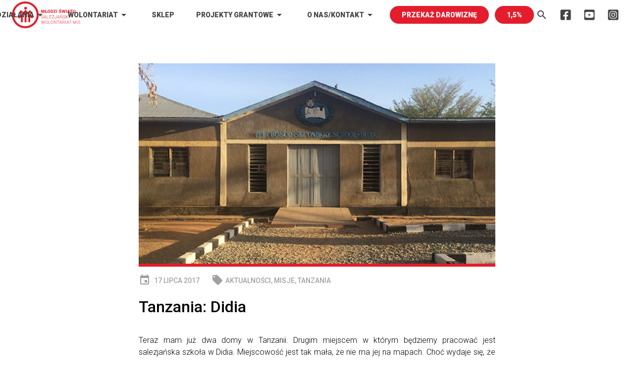

--- FILE ---
content_type: text/html; charset=UTF-8
request_url: https://swm.pl/2017/07/17/tanzania-didia/
body_size: 11630
content:
<html lang="pl">
     <head>       
	<meta charset="utf-8"/>
<meta name="viewport" content="width=device-width, initial-scale=1"/>
<link rel="stylesheet" href="https://swm.pl/wp-content/themes/strona-swm/assets/css/app.min.css?v=1.2.1"/>
<link href="https://fonts.googleapis.com/css?family=Roboto:300,300i,400,500,500i,900&display=swap" rel="stylesheet"/>
<link href="https://fonts.googleapis.com/icon?family=Material+Icons" rel="stylesheet">
<script defer src="https://swm.pl/wp-content/themes/strona-swm/assets/js/app.js"></script>

<!-- generics -->
<link rel="icon" href="https://swm.pl/wp-content/themes/strona-swm/assets/icons/icon-32.png" sizes="32x32">
<link rel="icon" href="https://swm.pl/wp-content/themes/strona-swm/assets/icons/icon-57.png" sizes="57x57">
<link rel="icon" href="https://swm.pl/wp-content/themes/strona-swm/assets/icons/icon-76.png" sizes="76x76">
<link rel="icon" href="https://swm.pl/wp-content/themes/strona-swm/assets/icons/icon-96.png" sizes="96x96">
<link rel="icon" href="https://swm.pl/wp-content/themes/strona-swm/assets/icons/icon-128.png" sizes="128x128">
<link rel="icon" href="https://swm.pl/wp-content/themes/strona-swm/assets/icons/icon-192.png" sizes="192x192">
<link
     rel="icon" href="https://swm.pl/wp-content/themes/strona-swm/assets/icons/icon-228.png" sizes="228x228">

<!-- Android -->
<link
     rel="shortcut icon" sizes="196x196" href="https://swm.pl/wp-content/themes/strona-swm/assets/icons/icon-196.png">

<!-- iOS -->
<link rel="apple-touch-icon" href="https://swm.pl/wp-content/themes/strona-swm/assets/icons/icon-120.png" sizes="120x120">
<link rel="apple-touch-icon" href="https://swm.pl/wp-content/themes/strona-swm/assets/icons/icon-152.png" sizes="152x152">
<link rel="apple-touch-icon" href="https://swm.pl/wp-content/themes/strona-swm/assets/icons/icon-180.png" sizes="180x180">

<meta name="msapplication-TileColor" content="#FFFFFF">
<meta name="msapplication-TileImage" content="https://swm.pl/wp-content/themes/strona-swm/assets/icons/icon-144.png">

<script>
     const Hyphenopoly = {
	require: {
	     pl: 'FORCEHYPHENOPOLY',
	},
	paths: {
	     patterndir: "https://swm.pl/wp-content/themes/strona-swm/assets/patterns/",
	     maindir: "https://swm.pl/wp-content/themes/strona-swm/assets/js/",
	},
	setup: {
	     defaultLanguage: "pl",
	}
     };
     window.Hyphenopoly = Hyphenopoly;
</script> 

<!-- Google Tag Manager -->
<script>(function(w,d,s,l,i){w[l]=w[l]||[];w[l].push({'gtm.start':
new Date().getTime(),event:'gtm.js'});var f=d.getElementsByTagName(s)[0],
j=d.createElement(s),dl=l!='dataLayer'?'&l='+l:'';j.async=true;j.src=
'https://www.googletagmanager.com/gtm.js?id='+i+dl;f.parentNode.insertBefore(j,f);
})(window,document,'script','dataLayer','GTM-PX4VFKGV');</script>
<!-- End Google Tag Manager -->
          <link rel="stylesheet" href="https://swm.pl/wp-content/themes/strona-swm/assets/css/post.min.css" />
     <script src="https://swm.pl/wp-content/themes/strona-swm/assets/js/post.js" defer></script>
     <script src="https://swm.pl/wp-content/themes/strona-swm/assets/js/newsletter.js" defer></script>
     <script src='https://www.google.com/recaptcha/api.js'async defer></script>
     <link rel="dns-prefetch" href="//cdn.hu-manity.co" />
		<!-- Cookie Compliance -->
		<script type="text/javascript">var huOptions = {"appID":"swmpl-bbc38e0","currentLanguage":"pl","blocking":false,"globalCookie":false,"isAdmin":false,"privacyConsent":true,"forms":[]};</script>
		<script type="text/javascript" src="https://cdn.hu-manity.co/hu-banner.min.js"></script><title>Tanzania: Didia &#8211; Salezjański Wolontariat Misyjny &#8211; Młodzi Światu</title>
<meta name='robots' content='max-image-preview:large' />
	<style>img:is([sizes="auto" i], [sizes^="auto," i]) { contain-intrinsic-size: 3000px 1500px }</style>
	<script type="text/javascript">
/* <![CDATA[ */
window._wpemojiSettings = {"baseUrl":"https:\/\/s.w.org\/images\/core\/emoji\/15.0.3\/72x72\/","ext":".png","svgUrl":"https:\/\/s.w.org\/images\/core\/emoji\/15.0.3\/svg\/","svgExt":".svg","source":{"concatemoji":"https:\/\/swm.pl\/wp-includes\/js\/wp-emoji-release.min.js?ver=6.7.4"}};
/*! This file is auto-generated */
!function(i,n){var o,s,e;function c(e){try{var t={supportTests:e,timestamp:(new Date).valueOf()};sessionStorage.setItem(o,JSON.stringify(t))}catch(e){}}function p(e,t,n){e.clearRect(0,0,e.canvas.width,e.canvas.height),e.fillText(t,0,0);var t=new Uint32Array(e.getImageData(0,0,e.canvas.width,e.canvas.height).data),r=(e.clearRect(0,0,e.canvas.width,e.canvas.height),e.fillText(n,0,0),new Uint32Array(e.getImageData(0,0,e.canvas.width,e.canvas.height).data));return t.every(function(e,t){return e===r[t]})}function u(e,t,n){switch(t){case"flag":return n(e,"\ud83c\udff3\ufe0f\u200d\u26a7\ufe0f","\ud83c\udff3\ufe0f\u200b\u26a7\ufe0f")?!1:!n(e,"\ud83c\uddfa\ud83c\uddf3","\ud83c\uddfa\u200b\ud83c\uddf3")&&!n(e,"\ud83c\udff4\udb40\udc67\udb40\udc62\udb40\udc65\udb40\udc6e\udb40\udc67\udb40\udc7f","\ud83c\udff4\u200b\udb40\udc67\u200b\udb40\udc62\u200b\udb40\udc65\u200b\udb40\udc6e\u200b\udb40\udc67\u200b\udb40\udc7f");case"emoji":return!n(e,"\ud83d\udc26\u200d\u2b1b","\ud83d\udc26\u200b\u2b1b")}return!1}function f(e,t,n){var r="undefined"!=typeof WorkerGlobalScope&&self instanceof WorkerGlobalScope?new OffscreenCanvas(300,150):i.createElement("canvas"),a=r.getContext("2d",{willReadFrequently:!0}),o=(a.textBaseline="top",a.font="600 32px Arial",{});return e.forEach(function(e){o[e]=t(a,e,n)}),o}function t(e){var t=i.createElement("script");t.src=e,t.defer=!0,i.head.appendChild(t)}"undefined"!=typeof Promise&&(o="wpEmojiSettingsSupports",s=["flag","emoji"],n.supports={everything:!0,everythingExceptFlag:!0},e=new Promise(function(e){i.addEventListener("DOMContentLoaded",e,{once:!0})}),new Promise(function(t){var n=function(){try{var e=JSON.parse(sessionStorage.getItem(o));if("object"==typeof e&&"number"==typeof e.timestamp&&(new Date).valueOf()<e.timestamp+604800&&"object"==typeof e.supportTests)return e.supportTests}catch(e){}return null}();if(!n){if("undefined"!=typeof Worker&&"undefined"!=typeof OffscreenCanvas&&"undefined"!=typeof URL&&URL.createObjectURL&&"undefined"!=typeof Blob)try{var e="postMessage("+f.toString()+"("+[JSON.stringify(s),u.toString(),p.toString()].join(",")+"));",r=new Blob([e],{type:"text/javascript"}),a=new Worker(URL.createObjectURL(r),{name:"wpTestEmojiSupports"});return void(a.onmessage=function(e){c(n=e.data),a.terminate(),t(n)})}catch(e){}c(n=f(s,u,p))}t(n)}).then(function(e){for(var t in e)n.supports[t]=e[t],n.supports.everything=n.supports.everything&&n.supports[t],"flag"!==t&&(n.supports.everythingExceptFlag=n.supports.everythingExceptFlag&&n.supports[t]);n.supports.everythingExceptFlag=n.supports.everythingExceptFlag&&!n.supports.flag,n.DOMReady=!1,n.readyCallback=function(){n.DOMReady=!0}}).then(function(){return e}).then(function(){var e;n.supports.everything||(n.readyCallback(),(e=n.source||{}).concatemoji?t(e.concatemoji):e.wpemoji&&e.twemoji&&(t(e.twemoji),t(e.wpemoji)))}))}((window,document),window._wpemojiSettings);
/* ]]> */
</script>
<link rel='stylesheet' id='validate-engine-css-css' href='https://swm.pl/wp-content/plugins/wysija-newsletters/css/validationEngine.jquery.css?ver=2.14' type='text/css' media='all' />
<style id='wp-emoji-styles-inline-css' type='text/css'>

	img.wp-smiley, img.emoji {
		display: inline !important;
		border: none !important;
		box-shadow: none !important;
		height: 1em !important;
		width: 1em !important;
		margin: 0 0.07em !important;
		vertical-align: -0.1em !important;
		background: none !important;
		padding: 0 !important;
	}
</style>
<link rel='stylesheet' id='wp-block-library-css' href='https://swm.pl/wp-includes/css/dist/block-library/style.min.css?ver=6.7.4' type='text/css' media='all' />
<style id='classic-theme-styles-inline-css' type='text/css'>
/*! This file is auto-generated */
.wp-block-button__link{color:#fff;background-color:#32373c;border-radius:9999px;box-shadow:none;text-decoration:none;padding:calc(.667em + 2px) calc(1.333em + 2px);font-size:1.125em}.wp-block-file__button{background:#32373c;color:#fff;text-decoration:none}
</style>
<style id='global-styles-inline-css' type='text/css'>
:root{--wp--preset--aspect-ratio--square: 1;--wp--preset--aspect-ratio--4-3: 4/3;--wp--preset--aspect-ratio--3-4: 3/4;--wp--preset--aspect-ratio--3-2: 3/2;--wp--preset--aspect-ratio--2-3: 2/3;--wp--preset--aspect-ratio--16-9: 16/9;--wp--preset--aspect-ratio--9-16: 9/16;--wp--preset--color--black: #000000;--wp--preset--color--cyan-bluish-gray: #abb8c3;--wp--preset--color--white: #ffffff;--wp--preset--color--pale-pink: #f78da7;--wp--preset--color--vivid-red: #cf2e2e;--wp--preset--color--luminous-vivid-orange: #ff6900;--wp--preset--color--luminous-vivid-amber: #fcb900;--wp--preset--color--light-green-cyan: #7bdcb5;--wp--preset--color--vivid-green-cyan: #00d084;--wp--preset--color--pale-cyan-blue: #8ed1fc;--wp--preset--color--vivid-cyan-blue: #0693e3;--wp--preset--color--vivid-purple: #9b51e0;--wp--preset--gradient--vivid-cyan-blue-to-vivid-purple: linear-gradient(135deg,rgba(6,147,227,1) 0%,rgb(155,81,224) 100%);--wp--preset--gradient--light-green-cyan-to-vivid-green-cyan: linear-gradient(135deg,rgb(122,220,180) 0%,rgb(0,208,130) 100%);--wp--preset--gradient--luminous-vivid-amber-to-luminous-vivid-orange: linear-gradient(135deg,rgba(252,185,0,1) 0%,rgba(255,105,0,1) 100%);--wp--preset--gradient--luminous-vivid-orange-to-vivid-red: linear-gradient(135deg,rgba(255,105,0,1) 0%,rgb(207,46,46) 100%);--wp--preset--gradient--very-light-gray-to-cyan-bluish-gray: linear-gradient(135deg,rgb(238,238,238) 0%,rgb(169,184,195) 100%);--wp--preset--gradient--cool-to-warm-spectrum: linear-gradient(135deg,rgb(74,234,220) 0%,rgb(151,120,209) 20%,rgb(207,42,186) 40%,rgb(238,44,130) 60%,rgb(251,105,98) 80%,rgb(254,248,76) 100%);--wp--preset--gradient--blush-light-purple: linear-gradient(135deg,rgb(255,206,236) 0%,rgb(152,150,240) 100%);--wp--preset--gradient--blush-bordeaux: linear-gradient(135deg,rgb(254,205,165) 0%,rgb(254,45,45) 50%,rgb(107,0,62) 100%);--wp--preset--gradient--luminous-dusk: linear-gradient(135deg,rgb(255,203,112) 0%,rgb(199,81,192) 50%,rgb(65,88,208) 100%);--wp--preset--gradient--pale-ocean: linear-gradient(135deg,rgb(255,245,203) 0%,rgb(182,227,212) 50%,rgb(51,167,181) 100%);--wp--preset--gradient--electric-grass: linear-gradient(135deg,rgb(202,248,128) 0%,rgb(113,206,126) 100%);--wp--preset--gradient--midnight: linear-gradient(135deg,rgb(2,3,129) 0%,rgb(40,116,252) 100%);--wp--preset--font-size--small: 13px;--wp--preset--font-size--medium: 20px;--wp--preset--font-size--large: 36px;--wp--preset--font-size--x-large: 42px;--wp--preset--spacing--20: 0.44rem;--wp--preset--spacing--30: 0.67rem;--wp--preset--spacing--40: 1rem;--wp--preset--spacing--50: 1.5rem;--wp--preset--spacing--60: 2.25rem;--wp--preset--spacing--70: 3.38rem;--wp--preset--spacing--80: 5.06rem;--wp--preset--shadow--natural: 6px 6px 9px rgba(0, 0, 0, 0.2);--wp--preset--shadow--deep: 12px 12px 50px rgba(0, 0, 0, 0.4);--wp--preset--shadow--sharp: 6px 6px 0px rgba(0, 0, 0, 0.2);--wp--preset--shadow--outlined: 6px 6px 0px -3px rgba(255, 255, 255, 1), 6px 6px rgba(0, 0, 0, 1);--wp--preset--shadow--crisp: 6px 6px 0px rgba(0, 0, 0, 1);}:where(.is-layout-flex){gap: 0.5em;}:where(.is-layout-grid){gap: 0.5em;}body .is-layout-flex{display: flex;}.is-layout-flex{flex-wrap: wrap;align-items: center;}.is-layout-flex > :is(*, div){margin: 0;}body .is-layout-grid{display: grid;}.is-layout-grid > :is(*, div){margin: 0;}:where(.wp-block-columns.is-layout-flex){gap: 2em;}:where(.wp-block-columns.is-layout-grid){gap: 2em;}:where(.wp-block-post-template.is-layout-flex){gap: 1.25em;}:where(.wp-block-post-template.is-layout-grid){gap: 1.25em;}.has-black-color{color: var(--wp--preset--color--black) !important;}.has-cyan-bluish-gray-color{color: var(--wp--preset--color--cyan-bluish-gray) !important;}.has-white-color{color: var(--wp--preset--color--white) !important;}.has-pale-pink-color{color: var(--wp--preset--color--pale-pink) !important;}.has-vivid-red-color{color: var(--wp--preset--color--vivid-red) !important;}.has-luminous-vivid-orange-color{color: var(--wp--preset--color--luminous-vivid-orange) !important;}.has-luminous-vivid-amber-color{color: var(--wp--preset--color--luminous-vivid-amber) !important;}.has-light-green-cyan-color{color: var(--wp--preset--color--light-green-cyan) !important;}.has-vivid-green-cyan-color{color: var(--wp--preset--color--vivid-green-cyan) !important;}.has-pale-cyan-blue-color{color: var(--wp--preset--color--pale-cyan-blue) !important;}.has-vivid-cyan-blue-color{color: var(--wp--preset--color--vivid-cyan-blue) !important;}.has-vivid-purple-color{color: var(--wp--preset--color--vivid-purple) !important;}.has-black-background-color{background-color: var(--wp--preset--color--black) !important;}.has-cyan-bluish-gray-background-color{background-color: var(--wp--preset--color--cyan-bluish-gray) !important;}.has-white-background-color{background-color: var(--wp--preset--color--white) !important;}.has-pale-pink-background-color{background-color: var(--wp--preset--color--pale-pink) !important;}.has-vivid-red-background-color{background-color: var(--wp--preset--color--vivid-red) !important;}.has-luminous-vivid-orange-background-color{background-color: var(--wp--preset--color--luminous-vivid-orange) !important;}.has-luminous-vivid-amber-background-color{background-color: var(--wp--preset--color--luminous-vivid-amber) !important;}.has-light-green-cyan-background-color{background-color: var(--wp--preset--color--light-green-cyan) !important;}.has-vivid-green-cyan-background-color{background-color: var(--wp--preset--color--vivid-green-cyan) !important;}.has-pale-cyan-blue-background-color{background-color: var(--wp--preset--color--pale-cyan-blue) !important;}.has-vivid-cyan-blue-background-color{background-color: var(--wp--preset--color--vivid-cyan-blue) !important;}.has-vivid-purple-background-color{background-color: var(--wp--preset--color--vivid-purple) !important;}.has-black-border-color{border-color: var(--wp--preset--color--black) !important;}.has-cyan-bluish-gray-border-color{border-color: var(--wp--preset--color--cyan-bluish-gray) !important;}.has-white-border-color{border-color: var(--wp--preset--color--white) !important;}.has-pale-pink-border-color{border-color: var(--wp--preset--color--pale-pink) !important;}.has-vivid-red-border-color{border-color: var(--wp--preset--color--vivid-red) !important;}.has-luminous-vivid-orange-border-color{border-color: var(--wp--preset--color--luminous-vivid-orange) !important;}.has-luminous-vivid-amber-border-color{border-color: var(--wp--preset--color--luminous-vivid-amber) !important;}.has-light-green-cyan-border-color{border-color: var(--wp--preset--color--light-green-cyan) !important;}.has-vivid-green-cyan-border-color{border-color: var(--wp--preset--color--vivid-green-cyan) !important;}.has-pale-cyan-blue-border-color{border-color: var(--wp--preset--color--pale-cyan-blue) !important;}.has-vivid-cyan-blue-border-color{border-color: var(--wp--preset--color--vivid-cyan-blue) !important;}.has-vivid-purple-border-color{border-color: var(--wp--preset--color--vivid-purple) !important;}.has-vivid-cyan-blue-to-vivid-purple-gradient-background{background: var(--wp--preset--gradient--vivid-cyan-blue-to-vivid-purple) !important;}.has-light-green-cyan-to-vivid-green-cyan-gradient-background{background: var(--wp--preset--gradient--light-green-cyan-to-vivid-green-cyan) !important;}.has-luminous-vivid-amber-to-luminous-vivid-orange-gradient-background{background: var(--wp--preset--gradient--luminous-vivid-amber-to-luminous-vivid-orange) !important;}.has-luminous-vivid-orange-to-vivid-red-gradient-background{background: var(--wp--preset--gradient--luminous-vivid-orange-to-vivid-red) !important;}.has-very-light-gray-to-cyan-bluish-gray-gradient-background{background: var(--wp--preset--gradient--very-light-gray-to-cyan-bluish-gray) !important;}.has-cool-to-warm-spectrum-gradient-background{background: var(--wp--preset--gradient--cool-to-warm-spectrum) !important;}.has-blush-light-purple-gradient-background{background: var(--wp--preset--gradient--blush-light-purple) !important;}.has-blush-bordeaux-gradient-background{background: var(--wp--preset--gradient--blush-bordeaux) !important;}.has-luminous-dusk-gradient-background{background: var(--wp--preset--gradient--luminous-dusk) !important;}.has-pale-ocean-gradient-background{background: var(--wp--preset--gradient--pale-ocean) !important;}.has-electric-grass-gradient-background{background: var(--wp--preset--gradient--electric-grass) !important;}.has-midnight-gradient-background{background: var(--wp--preset--gradient--midnight) !important;}.has-small-font-size{font-size: var(--wp--preset--font-size--small) !important;}.has-medium-font-size{font-size: var(--wp--preset--font-size--medium) !important;}.has-large-font-size{font-size: var(--wp--preset--font-size--large) !important;}.has-x-large-font-size{font-size: var(--wp--preset--font-size--x-large) !important;}
:where(.wp-block-post-template.is-layout-flex){gap: 1.25em;}:where(.wp-block-post-template.is-layout-grid){gap: 1.25em;}
:where(.wp-block-columns.is-layout-flex){gap: 2em;}:where(.wp-block-columns.is-layout-grid){gap: 2em;}
:root :where(.wp-block-pullquote){font-size: 1.5em;line-height: 1.6;}
</style>
<link rel='stylesheet' id='pb_animate-css' href='https://swm.pl/wp-content/plugins/ays-popup-box/public/css/animate.css?ver=5.0.3' type='text/css' media='all' />
<script type="text/javascript" src="https://swm.pl/wp-includes/js/jquery/jquery.min.js?ver=3.7.1" id="jquery-core-js"></script>
<script type="text/javascript" src="https://swm.pl/wp-includes/js/jquery/jquery-migrate.min.js?ver=3.4.1" id="jquery-migrate-js"></script>
<script type="text/javascript" id="ays-pb-js-extra">
/* <![CDATA[ */
var pbLocalizeObj = {"ajax":"https:\/\/swm.pl\/wp-admin\/admin-ajax.php","seconds":"seconds","thisWillClose":"This will close in","icons":{"close_icon":"<svg class=\"ays_pb_material_close_icon\" xmlns=\"https:\/\/www.w3.org\/2000\/svg\" height=\"36px\" viewBox=\"0 0 24 24\" width=\"36px\" fill=\"#000000\" alt=\"Pop-up Close\"><path d=\"M0 0h24v24H0z\" fill=\"none\"\/><path d=\"M19 6.41L17.59 5 12 10.59 6.41 5 5 6.41 10.59 12 5 17.59 6.41 19 12 13.41 17.59 19 19 17.59 13.41 12z\"\/><\/svg>","close_circle_icon":"<svg class=\"ays_pb_material_close_circle_icon\" xmlns=\"https:\/\/www.w3.org\/2000\/svg\" height=\"24\" viewBox=\"0 0 24 24\" width=\"36\" alt=\"Pop-up Close\"><path d=\"M0 0h24v24H0z\" fill=\"none\"\/><path d=\"M12 2C6.47 2 2 6.47 2 12s4.47 10 10 10 10-4.47 10-10S17.53 2 12 2zm5 13.59L15.59 17 12 13.41 8.41 17 7 15.59 10.59 12 7 8.41 8.41 7 12 10.59 15.59 7 17 8.41 13.41 12 17 15.59z\"\/><\/svg>","volume_up_icon":"<svg class=\"ays_pb_fa_volume\" xmlns=\"https:\/\/www.w3.org\/2000\/svg\" height=\"24\" viewBox=\"0 0 24 24\" width=\"36\"><path d=\"M0 0h24v24H0z\" fill=\"none\"\/><path d=\"M3 9v6h4l5 5V4L7 9H3zm13.5 3c0-1.77-1.02-3.29-2.5-4.03v8.05c1.48-.73 2.5-2.25 2.5-4.02zM14 3.23v2.06c2.89.86 5 3.54 5 6.71s-2.11 5.85-5 6.71v2.06c4.01-.91 7-4.49 7-8.77s-2.99-7.86-7-8.77z\"\/><\/svg>","volume_mute_icon":"<svg xmlns=\"https:\/\/www.w3.org\/2000\/svg\" height=\"24\" viewBox=\"0 0 24 24\" width=\"24\"><path d=\"M0 0h24v24H0z\" fill=\"none\"\/><path d=\"M7 9v6h4l5 5V4l-5 5H7z\"\/><\/svg>"}};
/* ]]> */
</script>
<script type="text/javascript" src="https://swm.pl/wp-content/plugins/ays-popup-box/public/js/ays-pb-public.js?ver=5.0.3" id="ays-pb-js"></script>
<link rel="https://api.w.org/" href="https://swm.pl/wp-json/" /><link rel="alternate" title="JSON" type="application/json" href="https://swm.pl/wp-json/wp/v2/posts/22724" /><link rel="EditURI" type="application/rsd+xml" title="RSD" href="https://swm.pl/xmlrpc.php?rsd" />
<meta name="generator" content="WordPress 6.7.4" />
<link rel="canonical" href="https://swm.pl/2017/07/17/tanzania-didia/" />
<link rel='shortlink' href='https://swm.pl/?p=22724' />
<link rel="alternate" title="oEmbed (JSON)" type="application/json+oembed" href="https://swm.pl/wp-json/oembed/1.0/embed?url=https%3A%2F%2Fswm.pl%2F2017%2F07%2F17%2Ftanzania-didia%2F" />
<link rel="alternate" title="oEmbed (XML)" type="text/xml+oembed" href="https://swm.pl/wp-json/oembed/1.0/embed?url=https%3A%2F%2Fswm.pl%2F2017%2F07%2F17%2Ftanzania-didia%2F&#038;format=xml" />
<meta name="google" content="aHR0cHM6Ly9zd20ucGwvd3AtbG9naW4ucGhw"  /><link rel="icon" href="https://swm.pl/wp-content/uploads/2018/08/cropped-avatar-gmail-32x32.png" sizes="32x32" />
<link rel="icon" href="https://swm.pl/wp-content/uploads/2018/08/cropped-avatar-gmail-192x192.png" sizes="192x192" />
<link rel="apple-touch-icon" href="https://swm.pl/wp-content/uploads/2018/08/cropped-avatar-gmail-180x180.png" />
<meta name="msapplication-TileImage" content="https://swm.pl/wp-content/uploads/2018/08/cropped-avatar-gmail-270x270.png" />
		<style type="text/css" id="wp-custom-css">
			/* -- Justify Text Option -- */
.justify-text {
 text-align: justify;
}		</style>
		
</head>
<body>
     <nav class="navbar  navbar--scrollWhite ">
     <a
	href="/" class="navbar__logo">
	<!--<svg xmlns="http://www.w3.org/2000/svg" width="100%" height="100%" fill-rule="evenodd"></svg>-->
	<svg class="navbar__logoMobile" width="100%" height="100%">
	<use xlink:href="https://swm.pl/wp-content/themes/strona-swm/assets/icons/icons.svg#logoSign"></use>
	</svg>
	<svg class="navbar__logoDesktop" width="100%" height="100%">
	<use xlink:href="https://swm.pl/wp-content/themes/strona-swm/assets/icons/icons.svg#logoHorizontal"></use>
	</svg>
     </a>
     <ul class="navbar__nav nav">
		     				     <li class="nav__item dropdown">
			<a class="nav__link dropdown__link" href="https://swm.pl/projekty/">Działania
			     <i class="material-icons">arrow_drop_down</i>
			</a>
			<div class="dropdown__dropdown">
			     <ul class="nav">
								     <li class="nav__item">
					<a class="nav__link" href="https://swm.pl/projekty/">Projekty Misyjne</a>
				     </li>
								     <li class="nav__item">
					<a class="nav__link" href="https://swm.pl/adopcja-milosci/">Adopcja miłości</a>
				     </li>
								     <li class="nav__item">
					<a class="nav__link" href="https://swm.pl/kampanie/">Kampanie</a>
				     </li>
								     <li class="nav__item">
					<a class="nav__link" href="https://swm.pl/wspieraj-regularnie/">Wspieraj regularnie</a>
				     </li>
								     <li class="nav__item">
					<a class="nav__link" href="https://swm.pl/akcje-dla-szkol/">Akcje dla szkół</a>
				     </li>
								     <li class="nav__item">
					<a class="nav__link" href="https://swm.pl/slub-z-misja/">Ślub z misją</a>
				     </li>
								     <li class="nav__item">
					<a class="nav__link" href="https://swm.pl/niedziele-misyjne/">Niedziele Misyjne</a>
				     </li>
								     <li class="nav__item">
					<a class="nav__link" href="https://swm.pl/modlitwa-za-misje/">Modlitwa za misje</a>
				     </li>
								     <li class="nav__item">
					<a class="nav__link" href="https://swm.pl/sa-z-nami/">Wspierają nas</a>
				     </li>
								     <li class="nav__item">
					<a class="nav__link" href="https://swm.pl/biuletyn-misje/">Biuletyn MISJE</a>
				     </li>
								     <li class="nav__item">
					<a class="nav__link" href="https://wioskiswiata.org">Wioski Świata</a>
				     </li>
								     <li class="nav__item">
					<a class="nav__link" href="https://swm.pl/#movies">Filmy z Misją</a>
				     </li>
							     </ul>
			</div>
		     
	     				     <li class="nav__item dropdown">
			<a class="nav__link dropdown__link" href="https://swm.pl/wolontariat/">Wolontariat
			     <i class="material-icons">arrow_drop_down</i>
			</a>
			<div class="dropdown__dropdown">
			     <ul class="nav">
								     <li class="nav__item">
					<a class="nav__link" href="https://swm.pl/wolontariat/#wolontaria-w-polsce">Wolontariat w kraju</a>
				     </li>
								     <li class="nav__item">
					<a class="nav__link" href="https://swm.pl/wolontariat/#spotkania-wolontariuszy">Spotkania formacyjne wolontariuszy</a>
				     </li>
								     <li class="nav__item">
					<a class="nav__link" href="https://swm.pl/co-zrobic-aby-wyjechac-na-misje/">Jak wyjechać na misje</a>
				     </li>
								     <li class="nav__item">
					<a class="nav__link" href="https://swm.pl/kategoria/blogi-wolontariuszy/#BlogiWolontariuszy">Blogi Wolontariuszy</a>
				     </li>
								     <li class="nav__item">
					<a class="nav__link" href="https://swm.pl/narodowy-instytut-wolnosci/">Narodowy Instytut Wolności</a>
				     </li>
							     </ul>
			</div>
		     
	     				     <li class="nav__item">
			<a class="nav__link " href="https://sklep.swm.pl/sklep/">Sklep</a>
		     </li>
		
	     				     <li class="nav__item dropdown">
			<a class="nav__link dropdown__link" href="https://swm.pl/kategoria/projekty-grantowe/msz-polska-pomoc/">Projekty Grantowe
			     <i class="material-icons">arrow_drop_down</i>
			</a>
			<div class="dropdown__dropdown">
			     <ul class="nav">
								     <li class="nav__item">
					<a class="nav__link" href="https://swm.pl/kategoria/projekty-grantowe/msz-edukacja-globalna/">MSZ Edukacja Globalna</a>
				     </li>
								     <li class="nav__item">
					<a class="nav__link" href="https://swm.pl/kategoria/projekty-grantowe/fundusz-patriotyczny/">Fundusz Patriotyczny</a>
				     </li>
								     <li class="nav__item">
					<a class="nav__link" href="https://swm.pl/kategoria/projekty-grantowe/msz-polska-pomoc/">MSZ Polska Pomoc</a>
				     </li>
								     <li class="nav__item">
					<a class="nav__link" href="https://swm.pl/kategoria/projekty-grantowe/niw-wow-w-ngo/">NIW WOW w NGO</a>
				     </li>
							     </ul>
			</div>
		     
	     				     <li class="nav__item dropdown">
			<a class="nav__link dropdown__link" href="https://swm.pl/kontakt/">O nas/kontakt
			     <i class="material-icons">arrow_drop_down</i>
			</a>
			<div class="dropdown__dropdown">
			     <ul class="nav">
								     <li class="nav__item">
					<a class="nav__link" href="https://swm.pl/nasza-misja/">O nas - nasza misja</a>
				     </li>
								     <li class="nav__item">
					<a class="nav__link" href="https://swm.pl/pracownicy/">Pracownicy</a>
				     </li>
								     <li class="nav__item">
					<a class="nav__link" href="https://swm.pl/kontakt/">Dane teleadresowe/numery kont</a>
				     </li>
								     <li class="nav__item">
					<a class="nav__link" href="https://swm.pl/raporty-z-dzialalnosci/">Raporty z działalności</a>
				     </li>
								     <li class="nav__item">
					<a class="nav__link" href="https://swm.pl/newsletter/">Newsletter</a>
				     </li>
								     <li class="nav__item">
					<a class="nav__link" href="https://swm.pl/wp-content/uploads/2025/11/Statut_SWM_2021.pdf">Statut</a>
				     </li>
							     </ul>
			</div>
		     
	     				     <li class="nav__item">
			<a class="nav__link nav__link--button" href="https://swm.pl/darowizna/">PRZEKAŻ DAROWIZNĘ</a>
		     </li>
		
	     				     <li class="nav__item">
			<a class="nav__link nav__link--button" href="https://swm.pl/1-5-procent/">1,5%</a>
		     </li>
		
	     		<li class="nav__item nav__item--dropdown dropdown">
	     	</li>
	<li class="navbar__icons">
	     <a id="searchToggle" href="#" class="navbar__icon">
		<i class="material-icons">search</i>
	     </a>
	     				     <a href="https://www.facebook.com/SWMMlodziSwiatu/" class="navbar__icon" target="_blank">
			<svg>
			<use xlink:href="https://swm.pl/wp-content/themes/strona-swm/assets/icons/icons.svg#facebook"></use>
			</svg>
		     </a>
				     <a href="https://www.youtube.com/@MlodziSwiatuSWM/featured" class="navbar__icon" target="_blank">
			<svg>
			<use xlink:href="https://swm.pl/wp-content/themes/strona-swm/assets/icons/icons.svg#youtube"></use>
			</svg>
		     </a>
				     <a href="https://www.instagram.com/swm.krakow/" class="navbar__icon" target="_blank">
			<svg>
			<use xlink:href="https://swm.pl/wp-content/themes/strona-swm/assets/icons/icons.svg#instagram"></use>
			</svg>
		     </a>
			     	</li>

     </ul>
     <a id="mobileNavToggle" href="#" class="navbar__mobileToggle">
	<i class="material-icons navbar__mobileOpen">menu</i>
	<i class="material-icons navbar__mobileClose">close</i>
     </a>


</nav>
     <div id="searchContainer" class="search" ss-container>
     <div class="container search__inputWrapper">
	<input id="searchInput" class="search__input" placeholder="Szukaj..."/>
     </div>
     <div class="search__content container">
	<div class="search__close">
	     <i class="material-icons">close</i>
	</div>
	<div class="search__results">
	     <div id="searchResultsContainer" class="grid" data-value-url="https://swm.pl/wp-admin/admin-ajax.php"></div>
	</div>
	<div id="searchPlaceholder" class="search__placeholders">
	     <div class="grid">
				     <div class="articlePlaceholder ">
     <div>
	<div class="articlePlaceholder__image loadingPlaceholder"></div>
     </div>
     <div class="articlePlaceholder__content">
	<div class="articlePlaceholder__categories loadingPlaceholder"></div>
	<div class="articlePlaceholder__title">
	     <div class="loadingPlaceholder" style="width: 110px"></div>
	     <div class="loadingPlaceholder" style="width: 90px"></div>
	     <div class="loadingPlaceholder" style="width: 70px"></div>
	     <div class="loadingPlaceholder" style="width: 50px"></div>
	     <div class="loadingPlaceholder" style="width: 110px"></div>
	</div>
	<div class="articlePlaceholder__date loadingPlaceholder"></div>
     </div>
</div>
				     <div class="articlePlaceholder ">
     <div>
	<div class="articlePlaceholder__image loadingPlaceholder"></div>
     </div>
     <div class="articlePlaceholder__content">
	<div class="articlePlaceholder__categories loadingPlaceholder"></div>
	<div class="articlePlaceholder__title">
	     <div class="loadingPlaceholder" style="width: 110px"></div>
	     <div class="loadingPlaceholder" style="width: 90px"></div>
	     <div class="loadingPlaceholder" style="width: 70px"></div>
	     <div class="loadingPlaceholder" style="width: 50px"></div>
	     <div class="loadingPlaceholder" style="width: 110px"></div>
	</div>
	<div class="articlePlaceholder__date loadingPlaceholder"></div>
     </div>
</div>
				     <div class="articlePlaceholder ">
     <div>
	<div class="articlePlaceholder__image loadingPlaceholder"></div>
     </div>
     <div class="articlePlaceholder__content">
	<div class="articlePlaceholder__categories loadingPlaceholder"></div>
	<div class="articlePlaceholder__title">
	     <div class="loadingPlaceholder" style="width: 110px"></div>
	     <div class="loadingPlaceholder" style="width: 90px"></div>
	     <div class="loadingPlaceholder" style="width: 70px"></div>
	     <div class="loadingPlaceholder" style="width: 50px"></div>
	     <div class="loadingPlaceholder" style="width: 110px"></div>
	</div>
	<div class="articlePlaceholder__date loadingPlaceholder"></div>
     </div>
</div>
				     <div class="articlePlaceholder ">
     <div>
	<div class="articlePlaceholder__image loadingPlaceholder"></div>
     </div>
     <div class="articlePlaceholder__content">
	<div class="articlePlaceholder__categories loadingPlaceholder"></div>
	<div class="articlePlaceholder__title">
	     <div class="loadingPlaceholder" style="width: 110px"></div>
	     <div class="loadingPlaceholder" style="width: 90px"></div>
	     <div class="loadingPlaceholder" style="width: 70px"></div>
	     <div class="loadingPlaceholder" style="width: 50px"></div>
	     <div class="loadingPlaceholder" style="width: 110px"></div>
	</div>
	<div class="articlePlaceholder__date loadingPlaceholder"></div>
     </div>
</div>
				     <div class="articlePlaceholder ">
     <div>
	<div class="articlePlaceholder__image loadingPlaceholder"></div>
     </div>
     <div class="articlePlaceholder__content">
	<div class="articlePlaceholder__categories loadingPlaceholder"></div>
	<div class="articlePlaceholder__title">
	     <div class="loadingPlaceholder" style="width: 110px"></div>
	     <div class="loadingPlaceholder" style="width: 90px"></div>
	     <div class="loadingPlaceholder" style="width: 70px"></div>
	     <div class="loadingPlaceholder" style="width: 50px"></div>
	     <div class="loadingPlaceholder" style="width: 110px"></div>
	</div>
	<div class="articlePlaceholder__date loadingPlaceholder"></div>
     </div>
</div>
				     <div class="articlePlaceholder ">
     <div>
	<div class="articlePlaceholder__image loadingPlaceholder"></div>
     </div>
     <div class="articlePlaceholder__content">
	<div class="articlePlaceholder__categories loadingPlaceholder"></div>
	<div class="articlePlaceholder__title">
	     <div class="loadingPlaceholder" style="width: 110px"></div>
	     <div class="loadingPlaceholder" style="width: 90px"></div>
	     <div class="loadingPlaceholder" style="width: 70px"></div>
	     <div class="loadingPlaceholder" style="width: 50px"></div>
	     <div class="loadingPlaceholder" style="width: 110px"></div>
	</div>
	<div class="articlePlaceholder__date loadingPlaceholder"></div>
     </div>
</div>
			     </div>
	</div>
     </div>
</div>
     <div id="content" class=" " >      <section id="post" class="section section--topic section--paddingTop post">
	
<div class="container--small post__header">
     	<img class="post__headerImage" src="https://swm.pl/wp-content/uploads/2017/07/Tanzania2017_Didia_szkola-_fot-K-Caban-1200x675-c-center.jpg" />
          <div class="post__headerTags">
		<label class="post__headerTag">
	     <i class="material-icons">event</i> 17 lipca 2017
	     	</label>

	<label class="post__headerTag">
	     <i class="material-icons">local_offer</i><a href=https://swm.pl/kategoria/aktualnosci/>Aktualności</a>, <a href=https://swm.pl/kategoria/misje/>MISJE</a>, <a href=https://swm.pl/kraj/tanzania/>Tanzania</a>
	</label>
     </div>
     <h1 class="post__headerTitle">Tanzania: Didia</h1>
	 
</div>
	<div class="container--small post__content">
	     <p>Teraz mam już dwa domy w Tanzanii. Drugim miejscem w którym będziemy pracować jest salezjańska szkoła w Didia. Miejscowość jest tak mała, że nie ma jej na mapach. Choć wydaje się, że jest położona niedaleko jeziora Wiktoria, w rzeczywistości leży w jednym z najsuchszych regionów Tanzanii.</p>
<p>Tutaj wspólnota jest dużo mniejsza niż w Dodomie, za to uczniów jest znacznie więcej &#8211; nawet podczas 5-cio tygodniowych wakacji, które właśnie się skończyły. Dla uczniów oznacza to powrót do zwykłego planu dnia oraz lekcji, ale nie do nauki, bo ta towarzyszyła im przez cały ten czas. Każdy poranek, ale i wieczór był przewidziany na naukę. Czas na sport i odpoczynek przychodził dopiero po południu. Nawet w weekendy, gdy harmonogram dnia był nieco swobodniejszy dla większości uczniów, część z nich pisała testy próbne aby przygotować się do listopadowych egzaminów. Teraz przed uczniami nowe wyzwania, które przyniesie nowy semestr:)</p>
<figure id="attachment_22741" aria-describedby="caption-attachment-22741" style="width: 750px" class="wp-caption aligncenter"><a href="https://swm.pl/wp-content/uploads/2017/07/Tanzania2017_Didia_sport-zabawy-w-szkole-_fot-K-Caban.jpg"><img loading="lazy" decoding="async" class="wp-image-22741 size-full" src="https://swm.pl/wp-content/uploads/2017/07/Tanzania2017_Didia_sport-zabawy-w-szkole-_fot-K-Caban.jpg" alt="" width="750" height="254" srcset="https://swm.pl/wp-content/uploads/2017/07/Tanzania2017_Didia_sport-zabawy-w-szkole-_fot-K-Caban.jpg 750w, https://swm.pl/wp-content/uploads/2017/07/Tanzania2017_Didia_sport-zabawy-w-szkole-_fot-K-Caban-150x51.jpg 150w, https://swm.pl/wp-content/uploads/2017/07/Tanzania2017_Didia_sport-zabawy-w-szkole-_fot-K-Caban-300x102.jpg 300w, https://swm.pl/wp-content/uploads/2017/07/Tanzania2017_Didia_sport-zabawy-w-szkole-_fot-K-Caban-600x203.jpg 600w" sizes="auto, (max-width: 750px) 100vw, 750px" /></a><figcaption id="caption-attachment-22741" class="wp-caption-text">Urodziny Księdza Rektora: zabawy oraz grupowe zdjęcie po meczu koszykówki</figcaption></figure>
<p>&nbsp;</p>
<figure id="attachment_22742" aria-describedby="caption-attachment-22742" style="width: 750px" class="wp-caption aligncenter"><a href="https://swm.pl/wp-content/uploads/2017/07/Tanzania2017_Didia_czas-wolny-w-szkole-_fot-K-Caban.jpg"><img loading="lazy" decoding="async" class="wp-image-22742 size-full" src="https://swm.pl/wp-content/uploads/2017/07/Tanzania2017_Didia_czas-wolny-w-szkole-_fot-K-Caban.jpg" alt="" width="750" height="254" srcset="https://swm.pl/wp-content/uploads/2017/07/Tanzania2017_Didia_czas-wolny-w-szkole-_fot-K-Caban.jpg 750w, https://swm.pl/wp-content/uploads/2017/07/Tanzania2017_Didia_czas-wolny-w-szkole-_fot-K-Caban-150x51.jpg 150w, https://swm.pl/wp-content/uploads/2017/07/Tanzania2017_Didia_czas-wolny-w-szkole-_fot-K-Caban-300x102.jpg 300w, https://swm.pl/wp-content/uploads/2017/07/Tanzania2017_Didia_czas-wolny-w-szkole-_fot-K-Caban-600x203.jpg 600w" sizes="auto, (max-width: 750px) 100vw, 750px" /></a><figcaption id="caption-attachment-22742" class="wp-caption-text">Czas wolny: uczniowie lubią grać w warcaby</figcaption></figure>
<p>Tymczasem w budynku szkolnej biblioteki rozpoczęły się prace budowlane. Powstaje nowe piętro w którym zostaną urządzone czytelnie, tak by uczniowie mieli więcej miejsca na naukę. Ściany już wymurowane, beton się leje &#8211; zaawansowanie prac można śledzić na naszym fanpagu &gt;&gt; <a href="https://www.facebook.com/SWMMlodziSwiatu/?fref=ts">klik</a>.</p>
<figure id="attachment_22743" aria-describedby="caption-attachment-22743" style="width: 750px" class="wp-caption aligncenter"><a href="https://swm.pl/wp-content/uploads/2017/07/Tanzania2017_Didia_budowa-biblioteki_fot-K-Caban.jpg"><img loading="lazy" decoding="async" class="wp-image-22743 size-full" src="https://swm.pl/wp-content/uploads/2017/07/Tanzania2017_Didia_budowa-biblioteki_fot-K-Caban.jpg" alt="" width="750" height="254" srcset="https://swm.pl/wp-content/uploads/2017/07/Tanzania2017_Didia_budowa-biblioteki_fot-K-Caban.jpg 750w, https://swm.pl/wp-content/uploads/2017/07/Tanzania2017_Didia_budowa-biblioteki_fot-K-Caban-150x51.jpg 150w, https://swm.pl/wp-content/uploads/2017/07/Tanzania2017_Didia_budowa-biblioteki_fot-K-Caban-300x102.jpg 300w, https://swm.pl/wp-content/uploads/2017/07/Tanzania2017_Didia_budowa-biblioteki_fot-K-Caban-600x203.jpg 600w" sizes="auto, (max-width: 750px) 100vw, 750px" /></a><figcaption id="caption-attachment-22743" class="wp-caption-text">Budowa biblioteki: ostatnie konsultacje przed rozpoczęciem prac</figcaption></figure>
<p>&nbsp;</p>
<p>Katarzyna</p>


	     <hr />
	     <div class="share text--center">
    <div class="text--bold">Udostępnij:</div>
    <div class="share__icons">
        <a href="https://www.facebook.com/share.php?u=https://swm.pl/2017/07/17/tanzania-didia/"  target="_blank" class="share__link">
            <svg width="32" height="32">
                <use xlink:href="https://swm.pl/wp-content/themes/strona-swm/assets/icons/icons.svg#facebook"></use>
            </svg>
        </a>
        <a href="http://twitter.com/share?text=Tanzania: Didia&url=https://swm.pl/2017/07/17/tanzania-didia/" target="_blank" class="share__link">
            <svg width="32" height="32">
                <use xlink:href="https://swm.pl/wp-content/themes/strona-swm/assets/icons/icons.svg#twitter"></use>
            </svg>
        </a>
        <a href="http://www.linkedin.com/shareArticle?mini=true&url=https://swm.pl/2017/07/17/tanzania-didia/&title=Tanzania: Didia&source=swm.pl"  target="_blank" class="share__link">
            <svg width="32" height="32">
                <use xlink:href="https://swm.pl/wp-content/themes/strona-swm/assets/icons/icons.svg#linkedin"></use>
            </svg>
        </a>
    </div>
</div>	     <hr />
	     	     <div class="newsletter">

		<h2 class="newsletter__title">Bądź na bieżąco!</h2>
		<button type="button" class="button button--primary newsletter__button modal__open" data-target="#newsletterModal">Dołącz do newslettera</button>
		<img class="newsletter__image" src="https://swm.pl/wp-content/themes/strona-swm/assets/images/postbox.svg">
	     </div>
	</div>

     </section>


     </div>
     	<footer class="footer" id="footer">
     <div class="container">
	<div class="footer__columns">
	     				     			<div class="footer__column">
			     <h2 class="footer__title">Poznaj nas</h2>
			     				<a class="footer__link" href="https://swm.pl/nasza-misja/">Kim jesteśmy - nasza misja</a>
			     				<a class="footer__link" href="https://swm.pl/nasza-misja/#statut">Statut</a>
			     				<a class="footer__link" href="https://swm.pl/nasza-misja/#gdzie-pracyjemy">Gdzie pracujemy</a>
			     				<a class="footer__link" href="https://swm.pl/#nasze-dzialania">Nasze działania</a>
			     				<a class="footer__link" href="https://swm.pl/wolontariat/">Wolontariat</a>
			     				<a class="footer__link" href="https://swm.pl/biuletyn-misje/">Biuletyn MISJE</a>
			     				<a class="footer__link" href="https://swm.pl/raporty-z-dzialalnosci/">Raporty roczne</a>
			     				<a class="footer__link" href="https://swm.pl/sprawozdania-z-dzialalnosci-opp/">Sprawozdania OPP</a>
			     				<a class="footer__link" href="https://swm.pl/standardy-ochrony-przed-krzywdzeniem-dzieci-ustawa-kamilka/">Standardy ochrony małoletnich – ustawa Kamilka</a>
			     			</div>
		     				     			<div class="footer__column">
			     <h2 class="footer__title">Wspieraj nas</h2>
			     				<a class="footer__link" href="https://swm.pl/projekty/">Projekty Misyjne</a>
			     				<a class="footer__link" href="https://swm.pl/adopcja-milosci/">Adopcja Miłości</a>
			     				<a class="footer__link" href="https://wioskiswiata.org/">Wioski Świata</a>
			     				<a class="footer__link" href="https://sklep.swm.pl/sklep/">Sklep z Misją</a>
			     			</div>
		     				     			<div class="footer__column">
			     <h2 class="footer__title">Dołacz do nas</h2>
			     				<a class="footer__link" href="https://swm.pl/wolontariat/#wolontaria-w-polsce">Wolontariat w kraju</a>
			     				<a class="footer__link" href="https://swm.pl/co-zrobic-aby-wyjechac-na-misje/">Jak wyjechać na misje?</a>
			     				<a class="footer__link" href="https://swm.pl/wolontariat/#spotkania-wolontariuszy">Spotkania wolontariuszy</a>
			     				<a class="footer__link" href="https://swm.pl/modlitwa-za-misje/">Modlitwa za misje</a>
			     			</div>
		     			     	     <div class="footer__column">
		<h2 class="footer__title">Skontaktuj się z nami</h2>
		<a href="tel:+48 12 269 23 33" class="footer__link">
		     <i class="material-icons">phone</i>
		     +48 12 269 23 33
		</a>
				     			<a href="https://swm.pl/kontakt/#contactForm" class="footer__link">
			     <i class="material-icons">mail</i>
			     Napisz do nas
			</a>
		     			<a href="https://swm.pl/kontakt/#JakDotrzec" class="footer__link">
			     <i class="material-icons">home</i>
			     Jak do nas dotrzeć
			</a>
		     				<h2 class="footer__title">Śledź nas na</h2>
		<div class="footer__social">
		     						     <a href="https://www.facebook.com/SWMMlodziSwiatu/" class="footer__socialLink">
				<svg width="24" height="24">
				<use xlink:href="https://swm.pl/wp-content/themes/strona-swm/assets/icons/icons.svg#facebook"></use>
				</svg>
			     </a>
						     <a href="https://www.youtube.com/@MlodziSwiatuSWM/featured" class="footer__socialLink">
				<svg width="24" height="24">
				<use xlink:href="https://swm.pl/wp-content/themes/strona-swm/assets/icons/icons.svg#youtube"></use>
				</svg>
			     </a>
						     <a href="https://www.instagram.com/swm.krakow/" class="footer__socialLink">
				<svg width="24" height="24">
				<use xlink:href="https://swm.pl/wp-content/themes/strona-swm/assets/icons/icons.svg#instagram"></use>
				</svg>
			     </a>
					     		</div>
	     </div>
	</div>
     </div>
     <div class="footer__bottom">
	<div class="container">
	     <div class="footer__copyright">
		© 2023 Salezjański Wolontariat Misyjny - Młodzi Światu
	     </div>
	     <div class="footer__bottomLinks">
				     			<a class="footer__bottomLink" href="https://swm.pl/mapa-strony/" rel="nofollow">Mapa strony</a>
		     			<a class="footer__bottomLink" href="https://swm.pl/polityka-prywatnosci/" rel="nofollow">Polityka prywatności</a>
		     			<a class="footer__bottomLink" href="https://swm.pl/pliki-cookie/" rel="nofollow">Pliki cookie</a>
		     			<a class="footer__bottomLink" href="https://swm.pl/kontakt/" rel="nofollow">Kontakt</a>
		     			     </div>
	</div>
     </div>
</footer>
	<link rel='stylesheet' id='ays-pb-min-css' href='https://swm.pl/wp-content/plugins/ays-popup-box/public/css/ays-pb-public-min.css?ver=5.0.3' type='text/css' media='all' />

     

     <!-- Root element of PhotoSwipe. Must have class pswp. -->
<div class="pswp" tabindex="-1" role="dialog" aria-hidden="true" style="z-index: 2000">
  <!-- Background of PhotoSwipe. 
         It's a separate element as animating opacity is faster than rgba(). -->
  <div class="pswp__bg"></div>

  <!-- Slides wrapper with overflow:hidden. -->
  <div class="pswp__scroll-wrap">
    <!-- Container that holds slides. 
            PhotoSwipe keeps only 3 of them in the DOM to save memory.
            Don't modify these 3 pswp__item elements, data is added later on. -->
    <div class="pswp__container">
      <div class="pswp__item"></div>
      <div class="pswp__item"></div>
      <div class="pswp__item"></div>
    </div>

    <!-- Default (PhotoSwipeUI_Default) interface on top of sliding area. Can be changed. -->
    <div class="pswp__ui pswp__ui--hidden">
      <div class="pswp__top-bar">
        <!--  Controls are self-explanatory. Order can be changed. -->

        <div class="pswp__counter"></div>

        <button
          class="pswp__button pswp__button--close"
          title="Close (Esc)"
        ></button>

        <button class="pswp__button pswp__button--share" title="Share"></button>

        <button
          class="pswp__button pswp__button--fs"
          title="Toggle fullscreen"
        ></button>

        <button
          class="pswp__button pswp__button--zoom"
          title="Zoom in/out"
        ></button>

        <!-- Preloader demo https://codepen.io/dimsemenov/pen/yyBWoR -->
        <!-- element will get class pswp__preloader--active when preloader is running -->
        <div class="pswp__preloader">
          <div class="pswp__preloader__icn">
            <div class="pswp__preloader__cut">
              <div class="pswp__preloader__donut"></div>
            </div>
          </div>
        </div>
      </div>

      <div class="pswp__share-modal pswp__share-modal--hidden pswp__single-tap">
        <div class="pswp__share-tooltip"></div>
      </div>

      <button
        class="pswp__button pswp__button--arrow--left"
        title="Previous (arrow left)"
      ></button>

      <button
        class="pswp__button pswp__button--arrow--right"
        title="Next (arrow right)"
      ></button>

      <div class="pswp__caption">
        <div class="pswp__caption__center"></div>
      </div>
    </div>
  </div>
</div>
     <script>
     function onSubmit( token ) {
	document.getElementById( "newsletterForm" ).submit();
     }
</script>
<div id="newsletterModal" class="modal__wrapper">
     <div class="modal__backdrop"></div>
     <div class="modal">

	<i class="modal__close material-icons">close</i>
	<div class="modal__content">
	     <h2 class="modal__title">Dołącz do newslettera
	     </h2>
	     <hr class="modal__separator" />
	     <form id="newsletterForm" class="newsletter__newsletterForm" novalidate action="" method="POST" enctype="multipart/form-data">


		<div class="form__inputWrapper form__group" style="margin-top: 0;">
		     <label for="newsletterForm__Name" class="form__inputLabel">Imię</label>
		     <input id="newsletterForm__Name" name="newsletterForm__Name" type="text" class="form__input"
                                data-rule="required">
		</div>
		<div class="form__inputWrapper form__group">
		     <label for="newsletterForm__Surname" class="form__inputLabel">Nazwisko</label>
		     <input id="newsletterForm__Surname" name="newsletterForm__Surname" type="text"
                                class="form__input" data-rule="required">
		</div>
		<div class="form__inputWrapper form__group">
		     <label for="newsletterForm__Email" class="form__inputLabel">E-mail</label>
		     <input id="newsletterForm__Email" name="newsletterForm__Email" type="text" class="form__input"
                                data-rule="required|email">
		</div>


		<div class="form__checkboxWrapper form__group" style="margin-top: 0">
		     <input id="newsletterForm__PrivacyPolicy" name="newsletterForm__PrivacyPolicy" type="checkbox"
                                class="form__checkbox" data-rule="required">
		     <label for="newsletterForm__PrivacyPolicy" class="form__checkboxLabel">Wyrażam zgodę na przetwarzanie moich danych osobowych przez Salezjański Wolontariat Misyjny - Młodzi Światu z siedzibą pod adresem: ul. Tyniecka 39, 30-323 Kraków w celu możliwości otrzymywania newslettera SWM (zgodnie z Ustawą z dnia 29.08.1997 roku o Ochronie Danych Osobowych; tekst jednolity: Dz. U. 2016 r. poz. 922 oraz Rozporządzeniem Parlamentu Europejskiego i Rady (UE) 2016/679 z dnia 27 kwietnia 2016 r. w sprawie ochrony osób fizycznych w związku z przetwarzaniem danych osobowych i w sprawie swobodnego przepływu takich danych oraz uchylenia dyrektywy 95/46/WE (ogólne rozporządzenie o ochronie danych).
			Jednocześnie potwierdzam, że zostałem/am poinformowany/a o prawie wglądu do moich danych oraz możliwości ich korekty bądź usunięcia na moją pisemną prośbę.
			Proszę uzupełnić wymagane pole.</label>
		</div>
		<input type="hidden" id="newsletterForm__nonce" name="newsletterForm__nonce" value="c8fce3571e153c31dbdef73ddf27b.PF2Ftjc1bA7O-Pti_EL43f2IuwP4dckOPBYNarAvB7k.SD-02AdkG2iitpQwrBCoro_azkCcOfxtbXNUGtpAcIoIEPTiXn87eKXOsg" />
		<div id='recaptcha' class="g-recaptcha"
		     data-sitekey="6Ld4GaEbAAAAAMndDGxRN7UV0imdi8mnEVTlHX9v"
		     data-callback="onSubmit"
		     data-size="invisible">
		</div>
                    <div class="text--right">
		     <button type="submit" disabled class="button button--block button--primary form__submitButton">Wyślij</button>
                    </div>
	     </form>
	</div>
     </div>
</body>
</html>


--- FILE ---
content_type: text/html; charset=utf-8
request_url: https://www.google.com/recaptcha/api2/anchor?ar=1&k=6Ld4GaEbAAAAAMndDGxRN7UV0imdi8mnEVTlHX9v&co=aHR0cHM6Ly9zd20ucGw6NDQz&hl=en&v=N67nZn4AqZkNcbeMu4prBgzg&size=invisible&anchor-ms=20000&execute-ms=30000&cb=lf02g549zean
body_size: 49404
content:
<!DOCTYPE HTML><html dir="ltr" lang="en"><head><meta http-equiv="Content-Type" content="text/html; charset=UTF-8">
<meta http-equiv="X-UA-Compatible" content="IE=edge">
<title>reCAPTCHA</title>
<style type="text/css">
/* cyrillic-ext */
@font-face {
  font-family: 'Roboto';
  font-style: normal;
  font-weight: 400;
  font-stretch: 100%;
  src: url(//fonts.gstatic.com/s/roboto/v48/KFO7CnqEu92Fr1ME7kSn66aGLdTylUAMa3GUBHMdazTgWw.woff2) format('woff2');
  unicode-range: U+0460-052F, U+1C80-1C8A, U+20B4, U+2DE0-2DFF, U+A640-A69F, U+FE2E-FE2F;
}
/* cyrillic */
@font-face {
  font-family: 'Roboto';
  font-style: normal;
  font-weight: 400;
  font-stretch: 100%;
  src: url(//fonts.gstatic.com/s/roboto/v48/KFO7CnqEu92Fr1ME7kSn66aGLdTylUAMa3iUBHMdazTgWw.woff2) format('woff2');
  unicode-range: U+0301, U+0400-045F, U+0490-0491, U+04B0-04B1, U+2116;
}
/* greek-ext */
@font-face {
  font-family: 'Roboto';
  font-style: normal;
  font-weight: 400;
  font-stretch: 100%;
  src: url(//fonts.gstatic.com/s/roboto/v48/KFO7CnqEu92Fr1ME7kSn66aGLdTylUAMa3CUBHMdazTgWw.woff2) format('woff2');
  unicode-range: U+1F00-1FFF;
}
/* greek */
@font-face {
  font-family: 'Roboto';
  font-style: normal;
  font-weight: 400;
  font-stretch: 100%;
  src: url(//fonts.gstatic.com/s/roboto/v48/KFO7CnqEu92Fr1ME7kSn66aGLdTylUAMa3-UBHMdazTgWw.woff2) format('woff2');
  unicode-range: U+0370-0377, U+037A-037F, U+0384-038A, U+038C, U+038E-03A1, U+03A3-03FF;
}
/* math */
@font-face {
  font-family: 'Roboto';
  font-style: normal;
  font-weight: 400;
  font-stretch: 100%;
  src: url(//fonts.gstatic.com/s/roboto/v48/KFO7CnqEu92Fr1ME7kSn66aGLdTylUAMawCUBHMdazTgWw.woff2) format('woff2');
  unicode-range: U+0302-0303, U+0305, U+0307-0308, U+0310, U+0312, U+0315, U+031A, U+0326-0327, U+032C, U+032F-0330, U+0332-0333, U+0338, U+033A, U+0346, U+034D, U+0391-03A1, U+03A3-03A9, U+03B1-03C9, U+03D1, U+03D5-03D6, U+03F0-03F1, U+03F4-03F5, U+2016-2017, U+2034-2038, U+203C, U+2040, U+2043, U+2047, U+2050, U+2057, U+205F, U+2070-2071, U+2074-208E, U+2090-209C, U+20D0-20DC, U+20E1, U+20E5-20EF, U+2100-2112, U+2114-2115, U+2117-2121, U+2123-214F, U+2190, U+2192, U+2194-21AE, U+21B0-21E5, U+21F1-21F2, U+21F4-2211, U+2213-2214, U+2216-22FF, U+2308-230B, U+2310, U+2319, U+231C-2321, U+2336-237A, U+237C, U+2395, U+239B-23B7, U+23D0, U+23DC-23E1, U+2474-2475, U+25AF, U+25B3, U+25B7, U+25BD, U+25C1, U+25CA, U+25CC, U+25FB, U+266D-266F, U+27C0-27FF, U+2900-2AFF, U+2B0E-2B11, U+2B30-2B4C, U+2BFE, U+3030, U+FF5B, U+FF5D, U+1D400-1D7FF, U+1EE00-1EEFF;
}
/* symbols */
@font-face {
  font-family: 'Roboto';
  font-style: normal;
  font-weight: 400;
  font-stretch: 100%;
  src: url(//fonts.gstatic.com/s/roboto/v48/KFO7CnqEu92Fr1ME7kSn66aGLdTylUAMaxKUBHMdazTgWw.woff2) format('woff2');
  unicode-range: U+0001-000C, U+000E-001F, U+007F-009F, U+20DD-20E0, U+20E2-20E4, U+2150-218F, U+2190, U+2192, U+2194-2199, U+21AF, U+21E6-21F0, U+21F3, U+2218-2219, U+2299, U+22C4-22C6, U+2300-243F, U+2440-244A, U+2460-24FF, U+25A0-27BF, U+2800-28FF, U+2921-2922, U+2981, U+29BF, U+29EB, U+2B00-2BFF, U+4DC0-4DFF, U+FFF9-FFFB, U+10140-1018E, U+10190-1019C, U+101A0, U+101D0-101FD, U+102E0-102FB, U+10E60-10E7E, U+1D2C0-1D2D3, U+1D2E0-1D37F, U+1F000-1F0FF, U+1F100-1F1AD, U+1F1E6-1F1FF, U+1F30D-1F30F, U+1F315, U+1F31C, U+1F31E, U+1F320-1F32C, U+1F336, U+1F378, U+1F37D, U+1F382, U+1F393-1F39F, U+1F3A7-1F3A8, U+1F3AC-1F3AF, U+1F3C2, U+1F3C4-1F3C6, U+1F3CA-1F3CE, U+1F3D4-1F3E0, U+1F3ED, U+1F3F1-1F3F3, U+1F3F5-1F3F7, U+1F408, U+1F415, U+1F41F, U+1F426, U+1F43F, U+1F441-1F442, U+1F444, U+1F446-1F449, U+1F44C-1F44E, U+1F453, U+1F46A, U+1F47D, U+1F4A3, U+1F4B0, U+1F4B3, U+1F4B9, U+1F4BB, U+1F4BF, U+1F4C8-1F4CB, U+1F4D6, U+1F4DA, U+1F4DF, U+1F4E3-1F4E6, U+1F4EA-1F4ED, U+1F4F7, U+1F4F9-1F4FB, U+1F4FD-1F4FE, U+1F503, U+1F507-1F50B, U+1F50D, U+1F512-1F513, U+1F53E-1F54A, U+1F54F-1F5FA, U+1F610, U+1F650-1F67F, U+1F687, U+1F68D, U+1F691, U+1F694, U+1F698, U+1F6AD, U+1F6B2, U+1F6B9-1F6BA, U+1F6BC, U+1F6C6-1F6CF, U+1F6D3-1F6D7, U+1F6E0-1F6EA, U+1F6F0-1F6F3, U+1F6F7-1F6FC, U+1F700-1F7FF, U+1F800-1F80B, U+1F810-1F847, U+1F850-1F859, U+1F860-1F887, U+1F890-1F8AD, U+1F8B0-1F8BB, U+1F8C0-1F8C1, U+1F900-1F90B, U+1F93B, U+1F946, U+1F984, U+1F996, U+1F9E9, U+1FA00-1FA6F, U+1FA70-1FA7C, U+1FA80-1FA89, U+1FA8F-1FAC6, U+1FACE-1FADC, U+1FADF-1FAE9, U+1FAF0-1FAF8, U+1FB00-1FBFF;
}
/* vietnamese */
@font-face {
  font-family: 'Roboto';
  font-style: normal;
  font-weight: 400;
  font-stretch: 100%;
  src: url(//fonts.gstatic.com/s/roboto/v48/KFO7CnqEu92Fr1ME7kSn66aGLdTylUAMa3OUBHMdazTgWw.woff2) format('woff2');
  unicode-range: U+0102-0103, U+0110-0111, U+0128-0129, U+0168-0169, U+01A0-01A1, U+01AF-01B0, U+0300-0301, U+0303-0304, U+0308-0309, U+0323, U+0329, U+1EA0-1EF9, U+20AB;
}
/* latin-ext */
@font-face {
  font-family: 'Roboto';
  font-style: normal;
  font-weight: 400;
  font-stretch: 100%;
  src: url(//fonts.gstatic.com/s/roboto/v48/KFO7CnqEu92Fr1ME7kSn66aGLdTylUAMa3KUBHMdazTgWw.woff2) format('woff2');
  unicode-range: U+0100-02BA, U+02BD-02C5, U+02C7-02CC, U+02CE-02D7, U+02DD-02FF, U+0304, U+0308, U+0329, U+1D00-1DBF, U+1E00-1E9F, U+1EF2-1EFF, U+2020, U+20A0-20AB, U+20AD-20C0, U+2113, U+2C60-2C7F, U+A720-A7FF;
}
/* latin */
@font-face {
  font-family: 'Roboto';
  font-style: normal;
  font-weight: 400;
  font-stretch: 100%;
  src: url(//fonts.gstatic.com/s/roboto/v48/KFO7CnqEu92Fr1ME7kSn66aGLdTylUAMa3yUBHMdazQ.woff2) format('woff2');
  unicode-range: U+0000-00FF, U+0131, U+0152-0153, U+02BB-02BC, U+02C6, U+02DA, U+02DC, U+0304, U+0308, U+0329, U+2000-206F, U+20AC, U+2122, U+2191, U+2193, U+2212, U+2215, U+FEFF, U+FFFD;
}
/* cyrillic-ext */
@font-face {
  font-family: 'Roboto';
  font-style: normal;
  font-weight: 500;
  font-stretch: 100%;
  src: url(//fonts.gstatic.com/s/roboto/v48/KFO7CnqEu92Fr1ME7kSn66aGLdTylUAMa3GUBHMdazTgWw.woff2) format('woff2');
  unicode-range: U+0460-052F, U+1C80-1C8A, U+20B4, U+2DE0-2DFF, U+A640-A69F, U+FE2E-FE2F;
}
/* cyrillic */
@font-face {
  font-family: 'Roboto';
  font-style: normal;
  font-weight: 500;
  font-stretch: 100%;
  src: url(//fonts.gstatic.com/s/roboto/v48/KFO7CnqEu92Fr1ME7kSn66aGLdTylUAMa3iUBHMdazTgWw.woff2) format('woff2');
  unicode-range: U+0301, U+0400-045F, U+0490-0491, U+04B0-04B1, U+2116;
}
/* greek-ext */
@font-face {
  font-family: 'Roboto';
  font-style: normal;
  font-weight: 500;
  font-stretch: 100%;
  src: url(//fonts.gstatic.com/s/roboto/v48/KFO7CnqEu92Fr1ME7kSn66aGLdTylUAMa3CUBHMdazTgWw.woff2) format('woff2');
  unicode-range: U+1F00-1FFF;
}
/* greek */
@font-face {
  font-family: 'Roboto';
  font-style: normal;
  font-weight: 500;
  font-stretch: 100%;
  src: url(//fonts.gstatic.com/s/roboto/v48/KFO7CnqEu92Fr1ME7kSn66aGLdTylUAMa3-UBHMdazTgWw.woff2) format('woff2');
  unicode-range: U+0370-0377, U+037A-037F, U+0384-038A, U+038C, U+038E-03A1, U+03A3-03FF;
}
/* math */
@font-face {
  font-family: 'Roboto';
  font-style: normal;
  font-weight: 500;
  font-stretch: 100%;
  src: url(//fonts.gstatic.com/s/roboto/v48/KFO7CnqEu92Fr1ME7kSn66aGLdTylUAMawCUBHMdazTgWw.woff2) format('woff2');
  unicode-range: U+0302-0303, U+0305, U+0307-0308, U+0310, U+0312, U+0315, U+031A, U+0326-0327, U+032C, U+032F-0330, U+0332-0333, U+0338, U+033A, U+0346, U+034D, U+0391-03A1, U+03A3-03A9, U+03B1-03C9, U+03D1, U+03D5-03D6, U+03F0-03F1, U+03F4-03F5, U+2016-2017, U+2034-2038, U+203C, U+2040, U+2043, U+2047, U+2050, U+2057, U+205F, U+2070-2071, U+2074-208E, U+2090-209C, U+20D0-20DC, U+20E1, U+20E5-20EF, U+2100-2112, U+2114-2115, U+2117-2121, U+2123-214F, U+2190, U+2192, U+2194-21AE, U+21B0-21E5, U+21F1-21F2, U+21F4-2211, U+2213-2214, U+2216-22FF, U+2308-230B, U+2310, U+2319, U+231C-2321, U+2336-237A, U+237C, U+2395, U+239B-23B7, U+23D0, U+23DC-23E1, U+2474-2475, U+25AF, U+25B3, U+25B7, U+25BD, U+25C1, U+25CA, U+25CC, U+25FB, U+266D-266F, U+27C0-27FF, U+2900-2AFF, U+2B0E-2B11, U+2B30-2B4C, U+2BFE, U+3030, U+FF5B, U+FF5D, U+1D400-1D7FF, U+1EE00-1EEFF;
}
/* symbols */
@font-face {
  font-family: 'Roboto';
  font-style: normal;
  font-weight: 500;
  font-stretch: 100%;
  src: url(//fonts.gstatic.com/s/roboto/v48/KFO7CnqEu92Fr1ME7kSn66aGLdTylUAMaxKUBHMdazTgWw.woff2) format('woff2');
  unicode-range: U+0001-000C, U+000E-001F, U+007F-009F, U+20DD-20E0, U+20E2-20E4, U+2150-218F, U+2190, U+2192, U+2194-2199, U+21AF, U+21E6-21F0, U+21F3, U+2218-2219, U+2299, U+22C4-22C6, U+2300-243F, U+2440-244A, U+2460-24FF, U+25A0-27BF, U+2800-28FF, U+2921-2922, U+2981, U+29BF, U+29EB, U+2B00-2BFF, U+4DC0-4DFF, U+FFF9-FFFB, U+10140-1018E, U+10190-1019C, U+101A0, U+101D0-101FD, U+102E0-102FB, U+10E60-10E7E, U+1D2C0-1D2D3, U+1D2E0-1D37F, U+1F000-1F0FF, U+1F100-1F1AD, U+1F1E6-1F1FF, U+1F30D-1F30F, U+1F315, U+1F31C, U+1F31E, U+1F320-1F32C, U+1F336, U+1F378, U+1F37D, U+1F382, U+1F393-1F39F, U+1F3A7-1F3A8, U+1F3AC-1F3AF, U+1F3C2, U+1F3C4-1F3C6, U+1F3CA-1F3CE, U+1F3D4-1F3E0, U+1F3ED, U+1F3F1-1F3F3, U+1F3F5-1F3F7, U+1F408, U+1F415, U+1F41F, U+1F426, U+1F43F, U+1F441-1F442, U+1F444, U+1F446-1F449, U+1F44C-1F44E, U+1F453, U+1F46A, U+1F47D, U+1F4A3, U+1F4B0, U+1F4B3, U+1F4B9, U+1F4BB, U+1F4BF, U+1F4C8-1F4CB, U+1F4D6, U+1F4DA, U+1F4DF, U+1F4E3-1F4E6, U+1F4EA-1F4ED, U+1F4F7, U+1F4F9-1F4FB, U+1F4FD-1F4FE, U+1F503, U+1F507-1F50B, U+1F50D, U+1F512-1F513, U+1F53E-1F54A, U+1F54F-1F5FA, U+1F610, U+1F650-1F67F, U+1F687, U+1F68D, U+1F691, U+1F694, U+1F698, U+1F6AD, U+1F6B2, U+1F6B9-1F6BA, U+1F6BC, U+1F6C6-1F6CF, U+1F6D3-1F6D7, U+1F6E0-1F6EA, U+1F6F0-1F6F3, U+1F6F7-1F6FC, U+1F700-1F7FF, U+1F800-1F80B, U+1F810-1F847, U+1F850-1F859, U+1F860-1F887, U+1F890-1F8AD, U+1F8B0-1F8BB, U+1F8C0-1F8C1, U+1F900-1F90B, U+1F93B, U+1F946, U+1F984, U+1F996, U+1F9E9, U+1FA00-1FA6F, U+1FA70-1FA7C, U+1FA80-1FA89, U+1FA8F-1FAC6, U+1FACE-1FADC, U+1FADF-1FAE9, U+1FAF0-1FAF8, U+1FB00-1FBFF;
}
/* vietnamese */
@font-face {
  font-family: 'Roboto';
  font-style: normal;
  font-weight: 500;
  font-stretch: 100%;
  src: url(//fonts.gstatic.com/s/roboto/v48/KFO7CnqEu92Fr1ME7kSn66aGLdTylUAMa3OUBHMdazTgWw.woff2) format('woff2');
  unicode-range: U+0102-0103, U+0110-0111, U+0128-0129, U+0168-0169, U+01A0-01A1, U+01AF-01B0, U+0300-0301, U+0303-0304, U+0308-0309, U+0323, U+0329, U+1EA0-1EF9, U+20AB;
}
/* latin-ext */
@font-face {
  font-family: 'Roboto';
  font-style: normal;
  font-weight: 500;
  font-stretch: 100%;
  src: url(//fonts.gstatic.com/s/roboto/v48/KFO7CnqEu92Fr1ME7kSn66aGLdTylUAMa3KUBHMdazTgWw.woff2) format('woff2');
  unicode-range: U+0100-02BA, U+02BD-02C5, U+02C7-02CC, U+02CE-02D7, U+02DD-02FF, U+0304, U+0308, U+0329, U+1D00-1DBF, U+1E00-1E9F, U+1EF2-1EFF, U+2020, U+20A0-20AB, U+20AD-20C0, U+2113, U+2C60-2C7F, U+A720-A7FF;
}
/* latin */
@font-face {
  font-family: 'Roboto';
  font-style: normal;
  font-weight: 500;
  font-stretch: 100%;
  src: url(//fonts.gstatic.com/s/roboto/v48/KFO7CnqEu92Fr1ME7kSn66aGLdTylUAMa3yUBHMdazQ.woff2) format('woff2');
  unicode-range: U+0000-00FF, U+0131, U+0152-0153, U+02BB-02BC, U+02C6, U+02DA, U+02DC, U+0304, U+0308, U+0329, U+2000-206F, U+20AC, U+2122, U+2191, U+2193, U+2212, U+2215, U+FEFF, U+FFFD;
}
/* cyrillic-ext */
@font-face {
  font-family: 'Roboto';
  font-style: normal;
  font-weight: 900;
  font-stretch: 100%;
  src: url(//fonts.gstatic.com/s/roboto/v48/KFO7CnqEu92Fr1ME7kSn66aGLdTylUAMa3GUBHMdazTgWw.woff2) format('woff2');
  unicode-range: U+0460-052F, U+1C80-1C8A, U+20B4, U+2DE0-2DFF, U+A640-A69F, U+FE2E-FE2F;
}
/* cyrillic */
@font-face {
  font-family: 'Roboto';
  font-style: normal;
  font-weight: 900;
  font-stretch: 100%;
  src: url(//fonts.gstatic.com/s/roboto/v48/KFO7CnqEu92Fr1ME7kSn66aGLdTylUAMa3iUBHMdazTgWw.woff2) format('woff2');
  unicode-range: U+0301, U+0400-045F, U+0490-0491, U+04B0-04B1, U+2116;
}
/* greek-ext */
@font-face {
  font-family: 'Roboto';
  font-style: normal;
  font-weight: 900;
  font-stretch: 100%;
  src: url(//fonts.gstatic.com/s/roboto/v48/KFO7CnqEu92Fr1ME7kSn66aGLdTylUAMa3CUBHMdazTgWw.woff2) format('woff2');
  unicode-range: U+1F00-1FFF;
}
/* greek */
@font-face {
  font-family: 'Roboto';
  font-style: normal;
  font-weight: 900;
  font-stretch: 100%;
  src: url(//fonts.gstatic.com/s/roboto/v48/KFO7CnqEu92Fr1ME7kSn66aGLdTylUAMa3-UBHMdazTgWw.woff2) format('woff2');
  unicode-range: U+0370-0377, U+037A-037F, U+0384-038A, U+038C, U+038E-03A1, U+03A3-03FF;
}
/* math */
@font-face {
  font-family: 'Roboto';
  font-style: normal;
  font-weight: 900;
  font-stretch: 100%;
  src: url(//fonts.gstatic.com/s/roboto/v48/KFO7CnqEu92Fr1ME7kSn66aGLdTylUAMawCUBHMdazTgWw.woff2) format('woff2');
  unicode-range: U+0302-0303, U+0305, U+0307-0308, U+0310, U+0312, U+0315, U+031A, U+0326-0327, U+032C, U+032F-0330, U+0332-0333, U+0338, U+033A, U+0346, U+034D, U+0391-03A1, U+03A3-03A9, U+03B1-03C9, U+03D1, U+03D5-03D6, U+03F0-03F1, U+03F4-03F5, U+2016-2017, U+2034-2038, U+203C, U+2040, U+2043, U+2047, U+2050, U+2057, U+205F, U+2070-2071, U+2074-208E, U+2090-209C, U+20D0-20DC, U+20E1, U+20E5-20EF, U+2100-2112, U+2114-2115, U+2117-2121, U+2123-214F, U+2190, U+2192, U+2194-21AE, U+21B0-21E5, U+21F1-21F2, U+21F4-2211, U+2213-2214, U+2216-22FF, U+2308-230B, U+2310, U+2319, U+231C-2321, U+2336-237A, U+237C, U+2395, U+239B-23B7, U+23D0, U+23DC-23E1, U+2474-2475, U+25AF, U+25B3, U+25B7, U+25BD, U+25C1, U+25CA, U+25CC, U+25FB, U+266D-266F, U+27C0-27FF, U+2900-2AFF, U+2B0E-2B11, U+2B30-2B4C, U+2BFE, U+3030, U+FF5B, U+FF5D, U+1D400-1D7FF, U+1EE00-1EEFF;
}
/* symbols */
@font-face {
  font-family: 'Roboto';
  font-style: normal;
  font-weight: 900;
  font-stretch: 100%;
  src: url(//fonts.gstatic.com/s/roboto/v48/KFO7CnqEu92Fr1ME7kSn66aGLdTylUAMaxKUBHMdazTgWw.woff2) format('woff2');
  unicode-range: U+0001-000C, U+000E-001F, U+007F-009F, U+20DD-20E0, U+20E2-20E4, U+2150-218F, U+2190, U+2192, U+2194-2199, U+21AF, U+21E6-21F0, U+21F3, U+2218-2219, U+2299, U+22C4-22C6, U+2300-243F, U+2440-244A, U+2460-24FF, U+25A0-27BF, U+2800-28FF, U+2921-2922, U+2981, U+29BF, U+29EB, U+2B00-2BFF, U+4DC0-4DFF, U+FFF9-FFFB, U+10140-1018E, U+10190-1019C, U+101A0, U+101D0-101FD, U+102E0-102FB, U+10E60-10E7E, U+1D2C0-1D2D3, U+1D2E0-1D37F, U+1F000-1F0FF, U+1F100-1F1AD, U+1F1E6-1F1FF, U+1F30D-1F30F, U+1F315, U+1F31C, U+1F31E, U+1F320-1F32C, U+1F336, U+1F378, U+1F37D, U+1F382, U+1F393-1F39F, U+1F3A7-1F3A8, U+1F3AC-1F3AF, U+1F3C2, U+1F3C4-1F3C6, U+1F3CA-1F3CE, U+1F3D4-1F3E0, U+1F3ED, U+1F3F1-1F3F3, U+1F3F5-1F3F7, U+1F408, U+1F415, U+1F41F, U+1F426, U+1F43F, U+1F441-1F442, U+1F444, U+1F446-1F449, U+1F44C-1F44E, U+1F453, U+1F46A, U+1F47D, U+1F4A3, U+1F4B0, U+1F4B3, U+1F4B9, U+1F4BB, U+1F4BF, U+1F4C8-1F4CB, U+1F4D6, U+1F4DA, U+1F4DF, U+1F4E3-1F4E6, U+1F4EA-1F4ED, U+1F4F7, U+1F4F9-1F4FB, U+1F4FD-1F4FE, U+1F503, U+1F507-1F50B, U+1F50D, U+1F512-1F513, U+1F53E-1F54A, U+1F54F-1F5FA, U+1F610, U+1F650-1F67F, U+1F687, U+1F68D, U+1F691, U+1F694, U+1F698, U+1F6AD, U+1F6B2, U+1F6B9-1F6BA, U+1F6BC, U+1F6C6-1F6CF, U+1F6D3-1F6D7, U+1F6E0-1F6EA, U+1F6F0-1F6F3, U+1F6F7-1F6FC, U+1F700-1F7FF, U+1F800-1F80B, U+1F810-1F847, U+1F850-1F859, U+1F860-1F887, U+1F890-1F8AD, U+1F8B0-1F8BB, U+1F8C0-1F8C1, U+1F900-1F90B, U+1F93B, U+1F946, U+1F984, U+1F996, U+1F9E9, U+1FA00-1FA6F, U+1FA70-1FA7C, U+1FA80-1FA89, U+1FA8F-1FAC6, U+1FACE-1FADC, U+1FADF-1FAE9, U+1FAF0-1FAF8, U+1FB00-1FBFF;
}
/* vietnamese */
@font-face {
  font-family: 'Roboto';
  font-style: normal;
  font-weight: 900;
  font-stretch: 100%;
  src: url(//fonts.gstatic.com/s/roboto/v48/KFO7CnqEu92Fr1ME7kSn66aGLdTylUAMa3OUBHMdazTgWw.woff2) format('woff2');
  unicode-range: U+0102-0103, U+0110-0111, U+0128-0129, U+0168-0169, U+01A0-01A1, U+01AF-01B0, U+0300-0301, U+0303-0304, U+0308-0309, U+0323, U+0329, U+1EA0-1EF9, U+20AB;
}
/* latin-ext */
@font-face {
  font-family: 'Roboto';
  font-style: normal;
  font-weight: 900;
  font-stretch: 100%;
  src: url(//fonts.gstatic.com/s/roboto/v48/KFO7CnqEu92Fr1ME7kSn66aGLdTylUAMa3KUBHMdazTgWw.woff2) format('woff2');
  unicode-range: U+0100-02BA, U+02BD-02C5, U+02C7-02CC, U+02CE-02D7, U+02DD-02FF, U+0304, U+0308, U+0329, U+1D00-1DBF, U+1E00-1E9F, U+1EF2-1EFF, U+2020, U+20A0-20AB, U+20AD-20C0, U+2113, U+2C60-2C7F, U+A720-A7FF;
}
/* latin */
@font-face {
  font-family: 'Roboto';
  font-style: normal;
  font-weight: 900;
  font-stretch: 100%;
  src: url(//fonts.gstatic.com/s/roboto/v48/KFO7CnqEu92Fr1ME7kSn66aGLdTylUAMa3yUBHMdazQ.woff2) format('woff2');
  unicode-range: U+0000-00FF, U+0131, U+0152-0153, U+02BB-02BC, U+02C6, U+02DA, U+02DC, U+0304, U+0308, U+0329, U+2000-206F, U+20AC, U+2122, U+2191, U+2193, U+2212, U+2215, U+FEFF, U+FFFD;
}

</style>
<link rel="stylesheet" type="text/css" href="https://www.gstatic.com/recaptcha/releases/N67nZn4AqZkNcbeMu4prBgzg/styles__ltr.css">
<script nonce="5qIDgPzc0MZsXS8NdDbUyw" type="text/javascript">window['__recaptcha_api'] = 'https://www.google.com/recaptcha/api2/';</script>
<script type="text/javascript" src="https://www.gstatic.com/recaptcha/releases/N67nZn4AqZkNcbeMu4prBgzg/recaptcha__en.js" nonce="5qIDgPzc0MZsXS8NdDbUyw">
      
    </script></head>
<body><div id="rc-anchor-alert" class="rc-anchor-alert"></div>
<input type="hidden" id="recaptcha-token" value="[base64]">
<script type="text/javascript" nonce="5qIDgPzc0MZsXS8NdDbUyw">
      recaptcha.anchor.Main.init("[\x22ainput\x22,[\x22bgdata\x22,\x22\x22,\[base64]/[base64]/[base64]/bC5sW25dLmNvbmNhdChTKTpsLmxbbl09SksoUyxsKTtlbHNle2lmKGwuSTcmJm4hPTI4MylyZXR1cm47bj09MzMzfHxuPT00MTB8fG49PTI0OHx8bj09NDEyfHxuPT0yMDF8fG49PTE3N3x8bj09MjczfHxuPT0xMjJ8fG49PTUxfHxuPT0yOTc/[base64]/[base64]/[base64]/[base64]/[base64]/MjU1Okc/[base64]/[base64]/bmV3IEVbVl0oTVswXSk6eT09Mj9uZXcgRVtWXShNWzBdLE1bMV0pOnk9PTM/bmV3IEVbVl0oTVswXSxNWzFdLE1bMl0pOnk9PTQ/[base64]/ZnVuY3Rpb24oKXtyZXR1cm4gdGhpcy5BaSt3aW5kb3cucGVyZm9ybWFuY2Uubm93KCl9OmZ1bmN0aW9uKCl7cmV0dXJuK25ldyBEYXRlfSxPKS5LcT0oTy5kcj1mdW5jdGlvbihuLGwsUyxHKXtpZigoUz1tVihTKT09PSJhcnJheSI/[base64]/[base64]\\u003d\x22,\[base64]\\u003d\x22,\x22woHChVjDt8Kqf0/CusO5VR/DhsOYYgs4wrx/wrsuwqvCkkvDucOZw6ssdsO1PcONPsKeQsOtTMO/[base64]/Cp8Oyw7nDpcODW3J9wps7wq/DuHbCksKowoTDqAVUEl/DvMOoS1kdCsKzXxoewqDDjyHCn8KjBGvCr8OSK8OJw5zCmcOhw5fDncKZwrXClERmwrU/L8KQw6YFwrlEwqjCognDs8Oebi7CpMOPa37DusOKbXJANMOIR8KWwrXCvMOlw73DoV4cJHrDscKswoJOwovDlnTCg8Kuw6PDiMOzwrM4w5/DisKKSRrDrRhQPi/DuiJjw4RBNm7DvSvCrcKJXyHDtMK8wpoHIStJG8OYDsKXw43DmcKswpfCpkU/YlLCgMOeH8KfwoZgZWLCjcKlwo/DoxE7SgjDrMOlYsKdwp7CrgVewrtxwrrCoMOhUMOyw5/CiW3CvSEPw5LDhgxDwrDDocKvwrXCvMKkWsOVwqzClFTCo3fCkXF0w7zDgGrCvcKfDGYMesO+w4DDlgdZJRHDvMOaDMKUwqnDszTDsMONJcOED11bVcOXb8OEfCcVUMOMIsK1wqXCmMKMwoDDmRRIw4Jzw7/DgsOxNsKPW8K6A8OeF8OaU8Krw73DgmPCkmPDlXB+KcKsw5LCg8O2wpzDj8KgcsO/wo3Dp0MbOCrClgPDrwNHPcKMw4bDuSHDuWY8M8OBwrtvwrJCQinCln8pQ8KgwoPCm8Ouw45ua8KRIcK2w6x0wo0xwrHDgsK6wqkdTG7Cr8K4wpsBwqcCO8OaesKhw5/Dkg87Y8O4F8Kyw7zDtcOPVC9lw6fDnQzDrRHCjQNsGlMsICLDn8O6JxoTwoXCpHnCm2jClsKSwprDmcKmSS/CnATCoCNhcF/[base64]/wpPDkQnCnHbCpnfDpH7DjA7ChcOhwqNxZ8OOTk1zCcKlfcK/JBN1KjTCvTPDmMOBwovCqRRswpkeclQgw6MHwrZxwo7Cp2LCtmFlw6REdVnCrcKhw7HCgcOQHXxgTsKWMVIiwqlGTMKKZsOuIMKswplTw77DvcK7woRDw6t9b8KJw4vChibCqkxiw5DCi8OKEMKbwoJoKX3CgC/Cg8KUF8O8JcKmPz3ClmICOsK+w43CtMOwwqBcw6/DosKyYMOgI0VVMsKWIwJTaFXCs8K7w74JwpTDuDLDh8ObZMKyw50qfMKNw6PCpsKnbDHDvnjCq8KZQ8Ouw4vCqlrDsytUNsO4H8Kjwq/DtRLDscKxwrzCjcK4wq8jABbCtsOgE011NsKdwp07w4AQwpfDqH52wrI4wo3CjQoreF4lG3LCqsO0YsOqal1Qw50zYMKWw5V/TsOzw6UVw7TCkGAeS8OdH211PMOafWvCk1DCmsOvdwTDrxohwpFfXi0Hw4bDihbCgnNaCRFcw7/Dixd/wrN/wodKw5R9PsK0wr3CsibDtsOrwoLDn8Olw7EXE8O/[base64]/CgS5ne8K4HcO+XMKdG8OUBj7CgHrDvRfDtcKDfcOfKcKkwqdSK8KHKMOHwpQkw58jFV5Ia8KBahjCs8KSwoLCucK4w4DCssODKcKiR8OoSMOjEsOgwqx2wrHCuibClGdfXFnChcKgWmvDpwcvXk/DrGEpwpo6MsKNaEjCmyxswpc5wozCkTvDmcONw51Uw5AXw74tdxDDscOgwr5rcG5mwrTCqh3CjsOnA8OLccOTwo3CpihWIVFpTD/CoEjDvA3DjHHDkHkfSw43QsKXJRbCoFvCpUbDksKxw5/[base64]/Co8K0wrbCg8ORSG4qw4p1PMKWw5rDhlPCv8Ohw5IWw5t8B8O8J8KgRlXDoMKxwqXDtmAfTw5lwpxvecKfw4fCjMOeV0J/w4huIsOxc1nDucKjwptqLsOicFvCksKjBMKFIUgjU8KrMi0cGA4ywpXDicOBN8OQwrBJahrCl17CmsK5FCU7woYmLsORBzDDjcK4dhphw4LCgsKvKBYtLsKlwpILBDNzX8KNUl7CugnDjTVmfn/DoSV8w6N8wqIfABsVH3fDgMOnwoNlQ8OKBTxpBMKiUWJswr9QwqrCk2JbfzXDiEfDmcOeD8KOwqDDs3F+fMOqwrp+SMKGKzjDk1ICHnkbPXLCrsOCw7nDgMKFwovDhsOWW8KURHcbw6PChDVLwog7TsK/[base64]/CvMO2LcKnGGnCpsOLwqzDiwx2w6jCisOwwrTCk8OVesO0C3lQF8Klw4EiJRDCoR/Cu1vDqsOrJ0c2wptqeQNBe8KYwpbCvMOcTkvCnQIlXy4iFGDDl3BRKzTDlG/DuFBfMEfCqMOUwq7CqcKAwrvCijYPw4DCgcKLw4YRHMO2BsKBw4sewpVDw4vDqsOAwpdYBABmesK9bwgfw452w41pQRpJagnCkUPCqcKVwrEnAmxNwpfCksKbw4Jsw4vDhMOxwqsDGcOQQ2fClRMvCDHDjmDDgcK8wpBLwqF6HwVTwp7CnhRtYld4TsKSw6TDtS/Ck8OrAsOHVjpzeSPCnxnCpsKxw7bDgzbDlsOsLsKlwqQww73DmsKLw6laNcKkA8OIw7HDrxgoFArDsjvCoXbDhsOLecO/Hyonw54pI1jCrcKnH8KPw64Mw7w/[base64]/[base64]/wq/DpTkKw7Y2w7Qkw7pKD3VRw5rDhsKLTj1gw5sKcjVfecK0YsOxw604bWjDi8OOUVbClmgwAcOXAkzDisO6DMKqCzVsaBbDucKcQn5jw4XCvAzCksOHCC3DmMKvFl1Bw4tlwrEXwq4Ew4BMccOiKR/DqsKYPMOJHWVYwrLDsAPClsO9w71yw74nZsOdw4Rqw7RQwpfDt8OKwo4xDF9Cw7bCnMO5YcOIZQDDhWx6wrDDncK5wrASAhorw6LDqMOpax1SwrDDlMKoXcOxw4fDk0B9P2/[base64]/woTChVzDvcKETsKQNDtUM8OLTMO2NSPDjT3DoEVKZsOfw6fDscKOwqzDpSTDmsOWw5rDrGjCtyJ9wqMhw5ZIw75awq/[base64]/woLCmsKsfBHCp8KQw6vCiDQ8w4XCr2dWw5gfCcKpw6QjL8KRUsOOPcOJJcOKw4PClkTCmMOBaUU2ElDCocOCYcKFT0hgHCgPw49xwp5sdcOIw7w8dEhnFMO6esO7w5XDjwDCi8OSwpPCjyDDtx/DqMK/[base64]/b0kmd8OmYz0HXMOlwp4WfBrChXHCpS5cVxQFwrbDqcKmY8K3w4dMJsO5wqYmfTzChWjCnTdgwrJWwqLCrlvCg8Oqw7jDhCDCjnLCnQ1DPMOjesKUwpkEdCrDnMKyMsOfwpbCnig+w4nDhcKZeidcwro+SsKOw6lAw7DDlg/DkUzDqnrDrRhiw7RhPQ3CgjfDocKOwpIXbBTDrcKubhcCwrnCh8OSw53DtEtEbMKZwrFnw7sfO8KWKcOVG8Kawp8WFsOTAcKoEcKkwrnCiMOVaQ4PUhBJLB8hwpo7wrjDmsKOOMORZTjCm8KOYQJjUMObNMKIw5TCjcKaaAVRw6LCsBbDuG3CpMOrw5jDtwRNw50jMh/[base64]/[base64]/DpnvCjsOyRGUtw5bDqsOJOMOHNcOawrzDqF7Ch0MlSWHCvMOnwqHDtsKnE3bDm8OLwoXCsWJ0F2rDtMODCMKhG0XDjsO4LMOvPHjDisOjWsOQeVLDusO8KMOZw5dzwq92wqjCuMO0EsK7w4gDw61aaUTCjcOxbMKhwq3CusOHw59aw47CgcK/dEoLw4LDiMO6woBxw6HDusKuw4MQwoHCtj7DnlZzcjtaw5c+wpPCs3DDhRjCj3ppSU48bMOoNcOXwo3CshHDhwzDkcOmXlMILsKWDScgwpVLZ1cHw7Q3wpDDusK5w6fDvsKGSxRiwo7ChsOzw6o6EcKdaFHCosOxw4xEwo4HfRHDpMOUGWByNA/DmD/CuzMhw6g8woQEIcOdwollOsOpw60CVsO5w68SOHMnLSpawqrCg0g3TX7CllguG8KVegQAAXp/URBXOMOEwpzCicOdw642w5EYa8KeHcOdwqZDwp3Dq8OndCh/Ew/Dr8Ouw656YcOVwp7CvGh8wpnDnB/CpcKBMMKnw5o4HlM9BA9jwrEfXxzDuMOWPsOneMKdNcK1wrPDhsOAKFdLMUbCi8OkdFrCnVHDjwAYw5NYBsO2w4BBw6nCn0xhw5PDjMKswo5YE8K6wofDjFHDmcKvw5ZsAQwlwo7CkMOuwofCgmAJZmQaFWbCqMKwwp/Ci8O/wpkLw4oqw4bCg8KZw7hXbx/CsnzDoU9RTHDDqMKmPMODT0x1w7TDsUg/[base64]/Dh8KmYcOOw4TDrsOnwqLCl2vDicOIw4kmBsOeWMOWQw7CmD/Cp8KeL0jDvcKvEcKvNBrDosOVLBkWw5nDjMOVecKBMF/DpTrDisKow4nDvRgUIFcpwqhfw7oow4rDoGvDicKew6zDujQRXBsBwrFZKhU4IxDCjsOua8KsOWwwGBbDqcOcCF3DmsOMbBvCtcKDe8OnwqV8wrgqT0jCqsKIwrLClsO2w4vDmsKkw5TCosOWwqfCmsOoFcKVMA7CkDHCjMOefMK/wqotR3FUHCjDtCondmbCvQUuw7FlQlZPJMK6wp/DpsOmwonCpHfDm3PCjGdOGMOIdsOtwphTIGfCtVJFw6RrwozCsSJpwqbCiSjDknwaZWzDrjnDiTt7w5YkU8KYG8K3CBrDjMOIwpnCncKswoHDocOIBcOxRsOCwodEwo/DnMODwr88wprDs8KxIiXCslMbw5XDlxLCl1XCjMKmwp8WwrDCokbCvyl/esOCw5nCncOKHD7CnMO3woQXw5rCpiHCnMO8VMOJwq/DkMKAwrwqAMOoOcORw7XDiiXCs8K4wovCplPDlSYqIsOWecK1BMKdw5Jjw7LDjyVsS8K1woPDtQp8M8OFw5fDgMOOeMOAw7DDssOFw45/WXRXwrEsDcK5wpjDihMswrnDtnvCthDDnsKXw58dR8K9woZqCjhaw6XDiC5nF0UJRcONccO9c07CpnHCuFF+JEY6w5DCiSVKacOVUsK2RErDp2hxCsKZw5UORsOIwrtcfsOsw7fCozJQbFlrQTwTBMOfwrfDqMKUbsKKw7tww4/CrBbCkQhDw7HCgWrDjcKuwocFwrbDqWzCsghPwoQjw7fCtg4+w4Ucw5/ClgXCuwgIDWhWFC0owqnDkMOwccKTISUtdsKkwprClMOzw4XCiMOxwrQuLQvDhx4Hw74CGsOxwofDmxfDm8KUw6oPw5PCrcKLexPClcKIw6nDgUViD3fCqMO/wqFfJDpCLsO8wpPCisORNGA0wonCncOMw4rClsOywq8fBsO3ZsOTwpk4wqnDuyZfcycrNcOWWDvCk8O1cnJQw6PCisODw75BPxPCjnfCnMOdCsOqchvCsylEw6AMMmDDksO+BsKUO2gtZ8OZPGBLwpQew7LCsMO4dT3CiXV/[base64]/CpsORfAfDtD5mEMOMw5TCoxIGQ0vDinvCs8OIwpJ8wrkGD2khdcOGw4Zuw6tHwp5reztGa8ONwpwSw5zDuMOccsOcfW4kUcOeIUlTeT7DlsOzJsOKB8OIAcKFw7/DicOUw4Eww4UJw7TCoFFHV2BywovDksKvwrJjw70wYlcpw4nCqWrDssOrZGTCq8Odw5XCkCXCnUXDn8KACMODScO5QsKPwp5Iwoh0H07CisO/WcOxGQoORsKHO8KEw6nDvcO1w5ViOT/CoMONwp9XYcKsw7rDj3nDmWZRwocBwo94w7PChw0cw6LCql7Dp8OufVU0HmIhw5vDpXVtw49/J389RhkIwopew77CryzDnCfClk5mw7w0woUIw61VYcO4LVrClljDvsKawqtjEWRNwqfCkBYqZsOpb8O7G8O7JGIaLcKxBAd5wqElwocbUsK+wpfDkcKeA8OVw6/DuExYH33CvXjDmcKPcX/DiMO6RS9VZ8Okwp0zZxvCgwDDpDPDhcKyUXbDtcKUw74APTQHSnrDhh7Cm8OdAzVVw5hZIjXDjcOlw4tBw7tnY8KIw7Mdw4/CgsOWw6JNA3xICBzDssKfTk/CgsO3wqjCr8KZw65Af8OKaS95Vh7ClMO1wpRxPV3Ch8K9wo57dR5gw40dFF/DmQDCqlU9w6XDoGvCtcOMFsKcw7YSw4sWQw8EWRtUw6jDs05uw4PCuR7CuyllARvCm8OtY2rCkcOoAsObwq4cwovCtWt4w5o+w75ewrvCjsOTd33Co8Kvw6nDhhfChMOOw4nDoMKUXsKDw5/DlThzEsOkw4s5Nn4TwojDpybDoTUlWlzChjXCnVFCEsKcFBMSwp4XwrF1wq/CmBXDti/ClMOeQFhMLcOTfQ3CqlE2O18ewoHDpsOKByF9ccKJG8K6w5ATw5bDusOEw5xiPSc5HVM1P8Kbd8K/dcOZHwPDt2TDin/CtQYNDj8hw6x2PH7CsXAzL8KNwrIUa8Kpw4FHwrRuw7nCgcKFwrzDhxTCkEjDtRJTw6xUwpXDicOuwpHCkgEawoXDkG7CusOCw4wzw63CnW7DqwtWXVofNyvCrcKxwqhxw7nDgxDDkMOjwpxKw6vDn8KCHsKoKMO5DinCvio+w4fCrMO/wpPDp8OcGsO7CCIfw61TA0HDrsKpw64/w5rDjlTCoTXCj8OoJcOlw5cswo9QUE/DtR3DuwoUQUPClG7Ds8K5GC7Ds19yw5bCuMOKw7rClkh4w6BNCEDCgSwEworDjMOUBMObbTtvJknCoQXCtsOAwqDDg8OHw4rDv8KVwq8mw6vCmsOcQQYgwrR/wrrCtVTDtsOiw5JwF8K2wrImBMOpwrlaw6RWJhvDjsORM8K1TMKAwrLDqcKFwpNIUEc7w6LDnGxkTFrCh8K0C0pCw4nDssKYwrVGeMO3CD53FcOBXcOZwrvCicOsM8KgwobCtMOvScKzYcKxew4cw6EIMmMHW8OifAdTel/DqcKHw4cmT0ZNI8KUw6rCiQYRDCEFH8K4w5fDnsONwoPDhcOzVMOCw7LCmsK3fGnDm8OHw4bCscO1wpd2ecKbwoHDn2/DiQXCtsOiw6HDp0nDoVMyJ0xJw7Q0CsKxecKgw6YOw60TwrXCj8KEw60jw7bDi28gw7FRZMKKOD/DqnUDwrhqwo51DT/DnA4QwoI6QsOrwqsoOsORw7APw5JZSsKgWWw0AMKeBsKEeFkiw4hGeFrDucO6I8KKw4/[base64]/M3/CmcK3woRDwql7w4lzwo/CpcKDT8OxaMKuwrkkbTZ1fcODYlocwpYDLW4GwogWwqxJfQYaABtQwqbCpCHDgHHDgMO+wrwmw4zDhy3DmcO/bUTDuQRzwofCvQNJSh/DoShiw4jDuXk8wqXCscKqw6PCoArDugPDmGFPIkcTw5/Cm2UbwoTCrsK8wqHDiFUIwpkrLRvCtRFKwpTDt8OMCnLCmsKxSFDCpADCjsKrw5/[base64]/wroZKmTCrcOXQsKKNcO7WsO0PnTCnVXDrAvDknIJIG8zRFQYw6Maw5/CjyvDg8KNUDANPyLChMKWwqE/w4poSATCpMOWwo7DncOdwq7CiivDv8O2w4gHwrnCt8K0wqQ1FyjDisOXMcKIMsO+asKrTMOpKMKDdVhXfx3Cpn/CsMOXFGrCi8Kvw5rCisOLw4HDoRvCvyQZw5fCoV0zAjTDuWcKw77Cp3rCiScKZBDDjixTMMKXw5QRHVLCo8OeLMORwp/[base64]/Cjlx/[base64]/[base64]/DlcKgw43ClCI6OkcDw4sow7fDp0ByC37CrmHDmMKGw4rDjDjCp8OoB0XCr8KtXTDDuMO4w5Y3TsORw6zDgFfDlMOXCcKjIcO/[base64]/DnjnDhMOrwo8yMMOwcsOBNW8gQcK7w7jCmMK/w5oZwq/DuxPDiMOBIgvDtcK8dX9ywonCl8Ksw7xHwqnCjGDDn8OIw6FZwrPCi8KOCcKvw48TcGAxK3zCm8O1FMKxwrHDulzDgcKRw6XCk8KcwrPDhwU0J3rCuBbCujckJA4FwoodScK7NWZRw7vCgCbDrknCq8KzH8KuwpAVc8Omw5zCkUjDpwYAw4/Do8KdKWgsw5bClxhnJsKAVVPDmcO4YMKTwqs9w5Qowr4Gwp3DjTTDmcKow6Ybw5DCisOvw4ZXehXCvSjCucOiw5h1w7bDoUnCk8OCwoLClRlHQ8Kww5d7w746wqpub3PDlXExXWXCscOFwo/CpH1gwoQAw4smwonCp8OmMMK1O3nDksOYw5nDvcORHcKiRw3ClihrQMKPBm9aw6nCkknDg8O3wpJ9FDo3w44Fw4DCv8Oywp7DucKBw5goGMOew6NewrPDscKtCcK6wqRcU3rCik/CqsK8wrrCuTZXwp5qccOgwqDDiMKRd8Opw6BXw7/CjHEoRiwuJlQvOlTCpMOJw696XE3CosOQDijCizBDwqHDnMOfwrnDi8K2dgN9IxdrMlJJaVbDo8KDJiEvwrDDtSvDnMOlEXV3w5UOwpVHwoLCsMKNw5pfYltLHMOGZCwVw7IFc8KPKyTCt8Ktw7lrwqDDm8ONccK7w6bCkxTChFlnwrTDusOrw6XDpnzDkMOdwq/DvsOuFcOhZcKtZ8Oaw4rCi8OHBsOUw4TCv8Ofw4kXSCfCt13CoVsyw4VhI8KWwpN2KMOAw5EFVsKZIMOWwrklw55GWVTCscKwHmnDhiLClEPCu8KydMKHwrgIwpnCmjdOP0x2w61Pw7YFQMKBI1HDixc/JlfDkcKmwp1RUMK5SsKAwp4ZbcKrw5hALlY5wrTDlsKEN33DmcOfwr/Dh8OyfxFNwrh5IkBCXCzCoR9LVQBBwpLCmRUmWGMPQcOHwo7CrMK0wrrDpyEhRwvCpsKpDsKhM8OGw5PCnRkXw4IRa3jDjF46wovCgS4Fw4LCjSDCscK8WcKiw58fw75qwoFNwq5nwrV/[base64]/wqTCvnTDgMOjwpgfQcKTXsKsYxs6w5XDlCHClMOsdiJPOQEpO3/DnwYDHkoHwqJkCxgoIsKRw6wjw5HDg8Oew4HCl8OgXD1owrjCvsO0HAATw7/DnXhTXsOTHnZsGDLDq8OWwqjCucOxScKqJWEbw4F+fxrCncO0BGbCrMOiO8Kuf3bCscKvMiM3OsO6ZlHCo8OVb8KWwp7CiAR6w4TCkkgLAMOheMONXFhpwpTDsSsMw68VSx4yKCU/GsKzMU8cw7tOw5LCkV11NFXCk2HCv8K3RgcRw4pvw7dlLcOAcn5Cw6/[base64]/DtGPChcOvPTbDi8KhwofDlcOHw63DrQnDgsK8w6bCpGhENxAObwBlVcK1P1pDc1tac1HCoTPDm2dVw4fDnQk1AMOmwpo5wo3CtBfDrTfDvsOnwplFKQkIYMORbDrCo8OWRi3Du8OVw51sw6A2FsOQw7F8U8OTMDc7YMOQwoHDqh9ew7DDgT3DpXLDtV3DrcO/wpNcw6XCpiPDjitKw40MwrHDuMKkwo8hcFjDsMK4ajdSbHpRwp51MTHCmcK/X8KCHW8Twpd6wpQxCMKLcMO9w6HDocK6w6XDmBAqcsKUOUTDh3wSDFYcwoxEHHUmbsOIb3hJV2h/fngEbQc/HMORNyNgwofDqn7Dq8K/w5Yuw7LDpR7DpmRUecKWw5nCr0ICKsOkOnLCo8ODwqohw7XClF8kwojCp8O+w4PDm8O5EsKBworDpEhsVcOswqxowoAjw7g+AHdlQBAbGsO5w4LDicKsOMOSwoHCgWphw4PCmX0FwpZ/[base64]/[base64]/DinDCvsKzw4gIw4U5O8O7VVrCsMOiwpk8Am3DucKnNSzDsMKoBcOxw5TCjUoUwo/ChG55w4AUDcOFNUbCtk7DmzHDt8KXDcOvwqxic8OgL8OhIsOjMcOSbnXClANzbsK7bMKGXCISwqzDjMKrwpojHMK5UX7DtsOGw4fCvlIpQsOewoFswrUIw7/[base64]/CuMOxwoHDlMONO2TDiMK8w4MjwpvDpsKmw5/DhTtRMQIDw5AQw5AoAxbCuxsIw5nClsOxHxQEA8Kaw7nCtXoowp97UMOqwogwam/DtlfDiMOPDsKmeVcuNsKTwqA3wqbChQdkJlU3JSJLwoTDpm04w7cvwqlzPljDmsOWwpjCjiA+f8O0P8Kfwq5yEXBYwrw5McKZU8KfTFpqPRnDnsKowo/Cl8KwYcOcw5TCi3h8wo/[base64]/[base64]/CocOCFcOQXBbDp8OTRcOsQQXCsMKJwoN3worDr8OEw6nDnQnCpnPDkMKmdiDDkFfDhlF9wr/CjcOrw7pqwrvCkcKJN8KswqLCl8KOwoB6b8KNw4DDiQPDk3/DsDzDvRvDlcOHbMK0wqrDr8OAwqXDj8O/[base64]/CsHfCucKmYMKtREHDksKaPxQuG3QHUjNZw5LCvVHCsT1gwqnCiSjCphsgJcKQw7vDkV/[base64]/Cm3vDsXzCswBHwpd3w4LClxTDqTI0BMKMS8KiwqVEw5BTFELClBx8wp1wP8KgFC8Zw70BwoVNwoh9w5TDmMO1woHDi8OVwqUowoxdwpfDqMKLemHClMOnNMK0wqxVaMOfZBkTwqNpw6zCsMO6DkhDw7Mbw5/CuBJTw6ZgQw9dBsOUWy/CpcK6w7zDl2PCh0AfW2AfIMKZUsKmwqjDpD19cVzCr8OVJcOsW1lWCxwtwq/CkkgvHncEwp/[base64]/DvS5YWGoABHNFeArDiGjCk8Oawr7ChMKjVcOxwozCuMKGXkXDlUTDsVzDq8KPOsOHwoLDhMK8w47DrMOiBWR7w7ldwpPDqQpxwpvCscKIw4Yaw64XwpXCpMOTI3vDkFPDucOfwrcow6smPcKPw4DCs0DDs8OAw7bDqcO6fkbCqsO/[base64]/UmjCrcOEPsKkw63DnsOlc8Ojw6I1w4EUwpLDjARaQQ/DoG/CqRwRE8OjUsKOUcOMKcKUBcKIwo4Hw43DvSnCicOyYMOJwr/Cs2nCqsK6w5ENXFcNw4kowpPCmRrDsTzDmSMsVMOMBMOOw59fDMO/[base64]/CvBtrHUo3woEkTcOrfj0bSMOZwpPCq8O6w61hMsOsw5PDohMLwqPCosOlw4TDr8KKwo1Uw7/DimfCqRvDpsKNwqzDpMK7wpzCpcO/w5PCt8KfZz0HJsKuwotkwq18FHLDk2/DosKcwrnDoMKUK8ODw4TDm8OBIEwofjYpTsOiccOrw7DDuE/ChTIMwpXCrMK5w5DDmiPDpH3DnxvCsyTCm2YOwqEZwp4Ww7h/wrfDtRMqw6J+w5TCk8OPA8K0w71RdsOrw4DDln/CiU5sVRZ1IcOHeW/Cs8KkwohZYyvCrsKeLsOYGj9Kw5dDcX1OKz4Ow7JLdGw7wosmw7wHH8Onw7Z4TMO7wrDCiUpkS8K4woLCqMO0Z8OSTsO8XVHDv8Kdwootw71qwqVjbcOAw59sw6vCicKeGMKFDULCoMKSwqPDgMK/[base64]/wrXCuHFYwqhqw4DCtiXDoCXDtQfCmsOhSsK9wqB9wpBKwqs9LcOow7bCiUNSMcOFcHvDpXLDoMOELzfDjDFsS2BJHsKsFE5YwqgMwoHCtVYWwr/[base64]/Ci8K/[base64]/DhcOROGRca0YpwqjDvEzCilrCsQzDtsOfZMK8LcKowqTCosOQPB50wrXCv8OiDz9Cw5/DmMKqwrnCrMOie8KXZnZvw50lwoc6wo3DmcO/wqQhNnPCtsKuw4J/QAdowpkqBcKZYRTCrmpYFUpOw7IsacORQsOVw44ow4dBJMKhcBdZwpBSwo7DtsKweGdVwp3ChcKnwoLDm8OWIWPDtyNtw5bDtURdScOHAlVHbEfCnA/CiRhhw584PX5Dw6h0RsOhfDVow7rDszXDpsKdw6hEwrPDoMO8wpLCsTEbFsKzwoDCscO5asKecFvDkQ7DhzHDo8OkJcO3wrgZw6nCsQQuwrI2wr3DrUFDw77DqkvDqcOKwrTDr8KzDMKuW2FQw4/Dojp/PcKSwo4MwrJ1w6puHE8EUMKzw7N3PSpsw41qw7jDimoqe8ObeR8oFHHDgXvDjjtFwpdJw5PDu8OwPsObeFV8KcO9JMOhwpA7wp9ZWAPDui9QFcK/dD3DmnTDocK0wq4TQcOuVMOpwpsVwotowrnCvzFdw7Z6wql7c8OMEXcXw4LCucKZJDrDocOdw7Jowq9fwoIZLQfDl3PDpULDiB05EAZ+RcK3AcK6w5EmBjHDg8K3w5LCjsKbNVrDlhTDl8OuEsOJDQ3Cg8O8w64Gw75lwprDm28qwoHCkwjDocO1woNEITNQw5k/wrrDs8OvfQXDlCjCr8KubMOBDmhVwqrCoDzCpjNFesO2w6FcasOQdF5Iw5wQVsOIV8KZW8O9JmI0w58owobDk8OawrLDnMKkwoxNwp3Do8K4QcOKI8OrDH3CokvDpU/CtHwOwqTDjsOsw48tw7LCj8OeKMOUwrhvwpjDjcKyw5nCg8KcwobDmQnDjXHDpGl3KcKfCMOCaiB5wrB4wqBJwrDDocO8JGzDo1RlDcKuGw/DgREOH8KbwpzCvsOiwrbCqsO2JXjDjcKGw6cXw4jDjX7DqiI0wrnDkEg6wrDDncOKVMKJw4vDoMKfDxEDwpHCmX0JOMOGwrEvdMKZw5s0ZSxBe8OgDsOubGjCogN4wrZLw43Dm8KWwrYdacO/w4HDicOgwprDmGzDmXFrwr3CuMKxwrHDpcOwZ8KXwoJ0AlRFc8OGwr7CpyILZxDCgcOiGG5Xw7PDvDMawqRZesKJOcKMNsOiY0sBCsOjwrXCnFwdwqEwCsKiwpQrX2jClcOQw5fCp8OlYcOlLQ/CnCgrw6Bmw6pPZAnCu8KsXsOfw4s2P8ONR0LDtsOnwo7Cq1UBw6JnBcKMw68bM8KrYS4Bw7sfwp3Cl8O6wrxHwpp0w6EIYXjCnsKtwpDCkcOVw5A9KsOOwqHDizYJwpPDp8Okwo7DgU48J8KnwrgvNh55BcOGw4HDusKEwpAdSiBUwpIbwo/CvxjChwFSVMOBw47CtSXCvsKUV8O0TMOVwqF0wq1FPxJdwoLCmGHDr8OYMMOUwrZNw7MFSsO/w7lAw6fDpyZQGCAgfG5uw6l3UMKKw6lSwqrDk8O4w65Kw7jDgnvDlcKGwqXDh2fCi3QQwqgZMEHDh3puw5HDrkPDkxnClsOrwqLCm8KCLMKJwqJJwoEfeWRVY3BFw6xYw63DiQbDq8Ofwo/Cj8KCwqDDicKXW3hfDzgqdnVXWT7Dg8OUw58nw7t5BsK/e8OCw5HCmsOEOMOQw6zCljMrM8O+I1fClmYow7DDhRbClWZuEcKtw5tRw5PCrGg+aA/[base64]/Ci1FFP8O2w693w4kNDsOkMkAGU8KrbsKJw6YBw607ZVdXfcKmwrjCkcOjesKfPzHCpsKmHMKTwo7Di8OYw5gPw6/DjcOmwrwRFzo5wqjDpcO4QnrDg8OiRsOPw6UGXsOncWFLbRTDi8Kpc8KgwoHCgsKQQkHCjwHDs1vCqSBcd8OWTcOjwo/DncKxwo1NwrwSSFc9LcOEwp5CSsOLcx3CtcKPWk7DsBkCXyJwKEjCmMKGwqQ+FwTDh8KROWLDmx7CuMKgw4R4MMO7w6DCn8KRQMOKHUbDr8Kuw4BXwp/ChsOLw7fDg13CmmAyw6MPwowbw7TChsKTwo/DnMOBbsKPLsOvw6tiwpHDnMKKwotpw4zCoi9AH8KVM8Oia3HCncK+FS3CtsOywpIZw7N4w4tqFsONdcKbw6QVw5HDkXLDmsKvwqXCrcOlDxMdw4wXf8KaesKNbsOeZMO7LhHCqBM+woPDucOvwonCjk5OWMK/VmY1YcOLw78iwpN4KGLDpAlcw4ZQw4zCj8Kwwq0GEMKSw7/[base64]/[base64]/E1bChsKpE8OjG3fCqmTDqDkYw67CmVM0JsKdwpw/XBnDsMONwq/DjsOjw7/CrMOwdcOeL8KwTsK4U8OMwq96fcKtcDQ/wr/DgVTDi8KUQMKJw5s7e8OzYMOnw7N/w540wprDnMKjWyPDoxnCkRgRwqnCmk3DrsOJa8OewpU9R8KePAJ7w7sDYsOfIgQ6W29Pwq/CkcO9wrvDhU1xasK+wooQYk7Dt0MxSsOGTcKtwrN2wqROw4VMwrrDkcK/FsOrd8Kdwr7DvUDDoHs9wqXDuMKrBMOnV8O2VMKhYcOLJMK4asOBJAl6dcO8JAprCEYcwqF9M8OQw5nCpsK/woPCv1HDgCrDkcKwVsKoeChywq86Bm1NAcKLw5hVHcOiw7XCksOsK0IiW8KWwrzDo09xwqbCjQTCug8nw5VqGgcTw4bCsUVMekTCnRJrwqnCiQ3CiGcjw7RpGMO1w6jDulvDq8K8w4oCwpDDsxVQwp5uSMOgSMKJQ8OYdXPDkyZHClE+IsOYDHU/w7vChknDncK6w4fClcK4VR5xw5pHw6NAJn0NwrPDrRvCqcKzOnzDqzvCsEXCnsKWQ1k/NVsewoPDgsOqO8K/w5vCvsKaKsKNV8OGQ0zDqsO1YwfCtcKVEz9Dw4sDUCQ+wpVxwq4If8Oqwo8fwpXCscKQwpNmTVHCsAsxOS7CpQbDqMKzwpHDrcOiAMK9wpHDqw8Qw5RBHcOfwpVWeyLCo8K/ecKMwo8NwrtHc1YxZ8Omw6vDgMKHQMKYJMOMw5rChxQ3wrPCisK5OMKzNhbDhDAXwrbDpcKawovDm8K9w4JDDcOkw4kEPsKjJ3MdwqHDnzAuRwR+ODjDtW/[base64]/wowTwpxUw5Vwd8OuwrXCqMKRFnrDkMO6wr0zwprDqjEDw5fDp8K0OgUcXhfDsmNNZsODbGLDoMOTwrnCnyvDmcO3w4/CiMOpwoMSa8KoM8KYGMKbwqvDu1tgwolZwqHDtUIzCcK0N8KIZS3CsVoeZ8KcwqTDgcKoDy0AA0zCjUXCrFrCtH02G8O4QsOdd2bCsnbDhS7DjnPDuMOlaMO6woLCt8Oiwqdcbj3ClcO+McOzwoPCn8OhJcK/ZwN7Q3LDiMOdEcORBHYKw5hmw7PDpxoQw5bDhMKewoUlw5gMT2NzIh1IwphNwqnCq10XcsKywrDCiTcUPirDviIBBsKyMMOcbWrDo8OgwrIqN8KzBCd8w4Udw5nCgMOSLRfCnFLDi8OJQ39Uw7/Ci8KKw4rCkcOkw6fCtnw/wqrCuBrCrcO5N3hXHCgKwpDCtMOGw6PCrcKnw6VkXBF7XGUJwprClkrDoHnCqMO4wovDpcKXVWvDvnXChsKUw5fDiMKPwr0BEjjDlxMVBg7CssOIHDXCv3PCqcOnwp/[base64]/[base64]/DlzcGAcOiwqlNwolMTsKHbMOUwofDhE0WKhcUXzHChWTDoivCl8O5wqHCnsKxX8OrXFt0wrjCmxQKMsKUw5DCpHQ5A0/CtiRYwoNeVcK+FCHCgsOTHcOjQQNWV1QgJsOiJS3Cs8OOwrQEAXtiw4DCp05KwojCsMOvUycySh52w6dxwrXCicOvw6LCpivDjcO7JsOnwp/ClQzDn1rCtRhfTMOXXiDDocKJcsKBwqZ6wqbCmRfCo8K8wrtEw59/wqzCr2p6VcKQN18DwoRpw7cfwqXCtiFuQ8OMw75rwpXDssOjworCtTV4UmnDv8OJw5wyw6DDlg04VcKjIMKtw74Aw4BdTyLDn8OLwpDCuhZhw5fCnlwbw6vDj2UHwqfDhGUJwpxkaSnCsl/DnMKMwozCm8K4wrtWw5nCpMK1UUbDi8KadMK3wqQhwr8ywp/[base64]/woE4w67CtyYaw7IGF2IAw5J6wobDv8OEMxgDTg7Dt8OBwpxkR8OowqjDvsOvFsKXK8OTBsKYZDfCm8KXw43DgMOhCwsRcXPCk2x6wq/DqQrClcOTK8OMMcOOXkFxBcK2wrbDgcOGw6FSN8OFfcKGJMK9L8KLwoIewqISw4DCl00Jw5/DuH12wrvCkTFsw6/[base64]/w7caw4J7w5nDm0s1w6kPwrDDhwbCvMK3wr/DtMOrUcOIw6VSwrJlMVJ8JsO+w4kuw7PDo8OXwqvCjl3DmMOCPTsrXcKdEDxLBA89TwTDsD0jw6TCmXQFDcKAFcOMwpnCvFTClEATwqUTd8OUJyxQwrBeOnbCkMO0w71hw4QEXh7Dui8TccKJwpBpLMOIaX/CiMKlw5zDmTjDq8Kfw4Vsw7ozRcOJdMOPw4LDn8KNOUDCisO0w6fCscOgDnrCkwXDsQdPwp4Ew7PDmsO+TBLDjArCt8OoDDTCiMOJw5VSLsOjw7Myw4ACPSwKfcKrBmPCl8Ouw7oJw7/CnMKqwoogDijDhFrCoTRUw78lwogyMEAHw7xVPRbDvBEAw4rDpcKLXjR0woBow6d4wobCtjzCtzbCrcOsw63DgsKADTdKTcKTw6rDhGzDlRAdY8OwA8Oyw7EsIcO4woTCv8KYw6XDu8OFHFBFVx/CkUHChMOWwr/CrjIWw5zCrsOPD2rChsKkW8O0ZMOlwqvDjw/CrSdlc0/CqWlFwqDCny8+cMKgC8K+NHvDjErCuGYVF8OqHsOgwpjCp2g2w5HCnMK5w6ksAwLDmkNDHCPCiQs5wonDnGvCp2rClSVew5t2wrLDrzwMBFhXbMKwYTMlQ8Kpw4M9wqkDwpQswpQpfx/DnR1sPsO7c8KQwr/CjcOFw4PCrWtjVMOWw5wsVsONKlw5VHQ+wp9awrYuwqrCkMKNO8OEw7/Dv8OWWTs5flDDqsOfw4osw5A9wpLChz/[base64]/Co04Bw551w7DDg1MVE8OoVsOqwrgHwqNLwqgYw4fDvcK2woTCpmHDg8OpSCXDo8OsLsOqNEHDtUwkwpk5esOfw5bCnsOww7dUwoNMwpYYQy/Ct2DCjyE2w6LDmcOnesO7HXkywqYgwrnCo8K5wq/[base64]/wovCiBLDhwZCw5UMLHzDgMO0EsKufsOMX8O6DcKqwo82aWnCpxvDocKMGsKVw6/Dig/ClkgWw5HCksO0wrbCo8KveAjDlMO1w78wIBrDh8KSF1N0ZlrDtMK3ETA+acKNJsKyYMKTw6nDssKUX8Ohe8O1wrslUA/CvMO6wpbCq8Olw5AMw4DCpDZIBMOWMSnCncOgXzNmwo9mwpNtLsKnw5Q3w7tRwq3CgGPDlsK5f8KjwoxTwp5ww6XCugYYw6fDrQDCg8OBw4ZAciZ0w73DmG1Dw75xYcOmw7bCi11+woXDmMKCA8KbGDzCpgjClVJdwr1fwpQTGsOdVEJ2wrnCmcOJwrzDssO/woPDgcKfK8KsOsKfwrjCssK/wqTDscKRd8OAwqcOwqdKRMOMwrDCj8OCw4bDvcKnw7LCtCFBwrnCm0BlMQbCqy3CoixPwobCi8OxEMOzwqPClcKJw742AkPCjRvDosKqwovCsG4OwqYfA8ONw5fCusO3w5nCqsKEC8OlKsKCwo/DgsOww4fCpj7Ci0NkwozClg/[base64]/QXjCrsKhVsKcbknDkx0gbsKsw4zCvwDDoMKzZkcBwp8vw5QFwpZcXmszwoAtw6HDkk0FJMOhQ8OIwrZvKhoyRXLDnRUvwofCpWjDrsOLNE/[base64]/DvsKPYlDDrcOqw4hVw4nDtcO3w6x1QTN1w5rCmiwCwpdoRnoywp3DksOUw5nDqMKnwr0/[base64]/DoHvCmsKLw4NjwqTCmydCw47Cp8OhFR9dw77CoDDCqArCncOHw7zCkUIRw7xJwpLDnsKKI8OPRcKISkBjeAcdVcOHw44Gw5pYVAo5E8OoNVBTAVvDrWRfR8Oxdwt7BcO1c0vCoi3Ct34fwpVRw4zCl8K+wqpPwpPCsA5PAkB/[base64]/Dt8KZwp4sVlzDqcOtJG/CnMOZQVLDqMKBw5EaccKeM8KGwp95G37DhsKswrLDjiPCjcOAw63CpWvCqcK1wqcoX3NsAkwKwo7DrMO1Rw7DvD4kWsOxw4J3w4YLw55lFzTCgsOpPwPCl8KpDsKww7HDu2s/w4TChGc4w6RRwqzCnAHDvsOdw5ZDMcKuw5zDuMO1w7bDq8KPwpR6YCjCuhNHKMOjwrbCoMK/w5DDiMKew77CsMKVMMO3VUvCvMKlwrkcCntpJsOQJy/ClsKYwrzCpsOcLMK2wqnDszLDl8Kmw7XCgxRWw4XDm8O4OMOja8O7HkstDcOybmZCFSXCsTZsw69DKiZ+FMKIw6TDgnPDo0HDlcOhJcOXZsOtwr/Cg8KJwq/[base64]/wo/[base64]/wp3CpcKmw4knwrZOw4bDh8KRB8KaWMObcynDkcK3w4gEV0PCrMKfQ2vDpSXCtlzChVknSR3CkTzDnWNbDmJXZ8KYc8O0w6JtaC/Cgg\\u003d\\u003d\x22],null,[\x22conf\x22,null,\x226Ld4GaEbAAAAAMndDGxRN7UV0imdi8mnEVTlHX9v\x22,0,null,null,null,1,[21,125,63,73,95,87,41,43,42,83,102,105,109,121],[7059694,576],0,null,null,null,null,0,null,0,null,700,1,null,0,\[base64]/76lBhmnigkZhAoZnOKMAhnM8xEZ\x22,0,0,null,null,1,null,0,0,null,null,null,0],\x22https://swm.pl:443\x22,null,[3,1,1],null,null,null,0,3600,[\x22https://www.google.com/intl/en/policies/privacy/\x22,\x22https://www.google.com/intl/en/policies/terms/\x22],\x22/yJlNI10nFppVZqGVYUE7BMpm1d0mYyHlADDSk7oVyw\\u003d\x22,0,0,null,1,1770154294452,0,0,[45,202,209,67,139],null,[100,170,242,183,192],\x22RC-uLIUiySyevRyLA\x22,null,null,null,null,null,\x220dAFcWeA5eTPlvzWqNhkJAB0oavNIM2etFbekCO8hTQv4HFXeuTNXWPvvXkpTBifGqG8H1713YE4U8AIZXebqW6dAYy39PnD1_Gg\x22,1770237094565]");
    </script></body></html>

--- FILE ---
content_type: text/css
request_url: https://swm.pl/wp-content/themes/strona-swm/assets/css/app.min.css?v=1.2.1
body_size: 8172
content:
*,:after,:before{box-sizing:border-box}body,html{margin:0;padding:0;font-family:Roboto,sans-serif;font-weight:300;line-height:1.5}body{overflow-x:hidden}strong{font-weight:500}a{text-decoration:none;cursor:pointer;color:#e31d2c}a:hover{text-decoration:underline}button,input,textarea{outline:none}button,hr{border:none}hr{height:1px;background-color:#eee}fieldset{display:block;padding:0;margin:0;border:none;width:100%}figure{margin:0}p{font-size:16px}h1,h2,h3,h4,h5,h6{margin:0;font-weight:500}.text--display{font-size:32px;font-weight:900;line-height:1.3;margin-bottom:1em}@media(min-width:992px){.text--display{font-size:52px}}.text--displayLarge{font-size:48px;font-weight:900;line-height:1.3;margin-bottom:.75em}@media(min-width:992px){.text--displayLarge{font-size:62px}}.text--center{text-align:center}@media(min-width:992px){.text--center-md{text-align:center}}.text--left{text-align:left}@media(min-width:992px){.text--left-md{text-align:left}}.text--right{text-align:right}@media(min-width:992px){.text--right-md{text-align:right}}.text--justify{text-align:justify}.text--white{color:#fff}.text--muted{color:#999}.text--small{font-size:15px}.text--bold{font-weight:500}.text--strong{font-weight:900}.text--primary{color:#e31d2c}.section{padding:64px 0}.section--overlay{padding:192px 0;background-position:50%;background-size:cover}.section__heading{font-size:26px;color:#e31d2c;margin-bottom:12px;flex-shrink:1;font-weight:900}@media(min-width:992px){.section__heading{font-size:32px}}.section__heading--lined{position:relative;margin-bottom:24px}.section__heading--lined:before{display:block;position:absolute;content:"";width:36px;left:-42px;top:calc(50% - 1px);height:1px;background-color:#e31d2c}@media(min-width:992px){.section__heading--lined:before{left:-56px}}.section__headingCategories{display:flex;justify-content:stretch}.section__headingCategories>.section__heading{margin-bottom:24px}.section__headingCategories>.categoriesSelect{flex-grow:1;padding-left:64px;margin-bottom:24px}.section--paddingTop{padding-top:128px}@media(min-width:992px){h1.section__heading{font-size:42px}}.grid{display:flex;flex-wrap:wrap;margin:0 -15px}.grid>*{margin:15px}.grid__1-1{width:calc(100% - 30px)}.grid__1-2{width:calc(50% - 30px)}@media(min-width:648px){.grid__1-2--sm{width:calc(50% - 30px)}}@media(min-width:992px){.grid__1-2--md{width:calc(50% - 30px)}}@media(min-width:648px){.grid__1-3--sm{width:calc(33.333% - 30px)}}@media(min-width:992px){.grid__1-3--md{width:calc(33.333% - 30px)}}@media(min-width:992px){.grid__1-4--md{width:calc(25% - 30px)}}.grid--justifyStretch{justify-content:stretch}.grid--itemsCenter{align-items:center}.grid--small{margin:0 -5px}.grid--small>*{margin:5px}.grid--small>.grid__1-1{width:calc(100% - 10px)}.grid--small>.grid__1-2{width:calc(50% - 10px)}@media(min-width:648px){.grid--small>.grid__1-2--sm{width:calc(50% - 10px)}}@media(min-width:992px){.grid--small>.grid__1-2--md{width:calc(50% - 10px)}}@media(min-width:648px){.grid--small>.grid__1-3--sm{width:calc(33.333% - 10px)}}@media(min-width:992px){.grid--small>.grid__1-3--md{width:calc(33.333% - 10px)}}@media(min-width:992px){.grid--small>.grid__1-4--md{width:calc(25% - 10px)}}.navbar{position:fixed;top:0;left:0;right:0;height:48px;z-index:1200;display:flex;align-items:center;justify-content:space-between;padding:0 24px;background-color:#fff;transition:background-color .3s linear,height .1s linear;box-shadow:0 2px 4px rgba(0,0,0,.1)}@media(min-width:1280px){.navbar{height:60px}}.navbar:before{content:"";display:block;position:absolute;opacity:0;z-index:-1;left:0;right:0;top:0;height:100%;background:linear-gradient(0deg,transparent,rgba(0,0,0,.5))}.navbar .dropdown__link>i.material-icons{display:none}@media(min-width:1280px){.navbar .dropdown__link>i.material-icons{display:inline-block}}.navbar__logo{color:#e31d2c;transition:color .1s linear;height:36px;width:36px;margin:auto}.navbar__logoDesktop{display:none}@media(min-width:1280px){.navbar__logo{height:54px;width:162px;margin:0}.navbar__logoDesktop{display:block}.navbar__logoMobile{display:none}}.navbar__icons{display:flex;align-items:center;max-width:400px;margin:8px auto 24px}@media(min-width:1280px){.navbar__icons{margin:0 0 0 -32px}}.navbar__icon{overflow:hidden;position:relative;display:inline-flex;align-items:center;justify-content:center;width:36px;height:36px;color:#444;margin-left:4px;border-radius:18px}.navbar__icon:before{content:"";display:block;width:400px;height:400px;left:-1000px;right:-1000px;top:-1000px;bottom:-1000px;margin:auto;border-radius:200px;background-color:rgba(0,0,0,.3);position:absolute;transform:scale(1);opacity:0;transition-duration:2s}.navbar__icon:active:before{transform:scale(0);opacity:1;transition-duration:0s}@media(min-width:1280px){.navbar__icon{margin-left:12px}}.navbar__icon>i{font-size:24px}.navbar__icon>svg{width:24px;height:24px}.navbar__icon:hover{text-decoration:none;color:#e31d2c;background-color:#fff;box-shadow:0 4px 8px rgba(0,0,0,.2)}.navbar__mobileToggle{overflow:hidden;position:relative;display:inline-flex;align-items:center;justify-content:center;width:48px;height:48px;color:#444;margin-left:6px;border-radius:18px;position:absolute;right:0;bottom:0;top:0}.navbar__mobileToggle:before{content:"";display:block;width:400px;height:400px;left:-1000px;right:-1000px;top:-1000px;bottom:-1000px;margin:auto;border-radius:200px;background-color:rgba(0,0,0,.3);position:absolute;transform:scale(1);opacity:0;transition-duration:2s}.navbar__mobileToggle:active:before{transform:scale(0);opacity:1;transition-duration:0s}.navbar__mobileToggle>i{font-size:24px}.navbar__mobileToggle>svg{width:24px;height:24px}.navbar__mobileToggle:hover{text-decoration:none;color:#e31d2c}@media(min-width:1280px){.navbar__mobileToggle{display:none}}.navbar__mobileClose.material-icons{display:none}.navbar--opened .navbar__nav.nav{display:block}@media(min-width:1280px){.navbar--opened .navbar__nav.nav{display:flex}}.navbar--opened .navbar__mobileOpen.material-icons{display:none}.navbar--opened .navbar__mobileClose.material-icons{display:inline-block}.navbar__nav.nav{background-color:#fff;position:fixed;z-index:1000;top:48px;left:0;right:0;bottom:0;padding:0 24px;display:none;overflow-y:scroll}@media(min-width:1280px){.navbar__nav.nav{margin-left:auto;display:flex;align-items:center;justify-content:flex-end;height:100%;min-width:60%;position:relative;bottom:auto;padding:0;top:0;overflow-y:visible;background-color:transparent}}.navbar__nav.nav>.nav__item{max-width:400px;margin:8px auto}@media(min-width:1280px){.navbar__nav.nav>.nav__item{margin:0 6px}}@media(min-width:1400px){.navbar__nav.nav>.nav__item{margin:0 12px}}.navbar__nav.nav>.nav__item>.nav__link{width:auto;height:36px;padding:0 16px;display:flex;align-items:center;border-radius:18px;color:#444;font-weight:900;text-transform:uppercase}.navbar__nav.nav>.nav__item>.nav__link:hover{background-color:#fff;color:#e31d2c;text-decoration:none;box-shadow:0 4px 8px rgba(0,0,0,.2)}.navbar__nav.nav>.nav__item>.nav__link--button{background-color:#e31d2c;color:#fff;padding:0 24px;margin:8px 0}@media(min-width:1280px){.navbar__nav.nav>.nav__item>.nav__link--button{margin:0}}.navbar__nav.nav>.nav__item>.nav__link--button:hover{color:#fff;background-color:rgb(232.6220472441,74.3779527559,86.3661417323)}@media(min-width:1280px){.navbar__nav.nav>.nav__item.dropdown:hover{box-shadow:0 4px 8px rgba(0,0,0,.2)}.navbar__nav.nav>.nav__item.dropdown:hover>.nav__link{border-radius:6px 6px 0 0;background-color:#fff;color:#e31d2c}.navbar__nav.nav>.nav__item.dropdown:hover>.nav__link:hover{box-shadow:none}.navbar__nav.nav>.nav__item.dropdown:hover .dropdown__dropdown{box-shadow:0 5px 4px rgba(0,0,0,.2);padding:8px 0;background-color:#fff;position:absolute;display:block}}.navbar__nav.nav>.nav__item.dropdown .dropdown__dropdown{position:relative;display:block;top:0;left:0;padding:0;margin-left:16px;border-left:1px solid #000;border-radius:0;background-color:transparent}@media(min-width:1280px){.navbar__nav.nav>.nav__item.dropdown .dropdown__dropdown{top:36px;position:absolute;display:none;margin-left:0;border-left:none;border-radius:0 6px 6px 6px}.navbar__nav.nav>.nav__item.dropdown .dropdown__dropdown:hover{display:block}}@media(min-width:1280px){body:not(.searchOpened) .navbar--scrollTransparent.navbar{background-color:hsla(0,0%,100%,0);height:80px;box-shadow:none}body:not(.searchOpened) .navbar--scrollTransparent.navbar:before{opacity:1}body:not(.searchOpened) .navbar--scrollTransparent.navbar .navbar__logo,body:not(.searchOpened) .navbar--scrollTransparent.navbar .navbar__nav.nav>.nav__item>.nav__link:not(.nav__link--button){color:#fff}body:not(.searchOpened) .navbar--scrollTransparent.navbar .navbar__nav.nav>.nav__item.dropdown:hover>.nav__link,body:not(.searchOpened) .navbar--scrollTransparent.navbar .navbar__nav.nav>.nav__item>.nav__link:not(.nav__link--button):hover{color:#e31d2c}body:not(.searchOpened) .navbar--scrollTransparent.navbar .navbar__icon{color:#fff}body:not(.searchOpened) .navbar--scrollTransparent.navbar .navbar__icon:hover{color:#e31d2c}}.navbar--scrollWhite,body.searchOpened .navbar{box-shadow:none}.dropdown{position:relative}.dropdown__dropdown{position:absolute;display:none;background-color:#fff;min-width:100%;border-radius:0 6px 6px 6px;white-space:nowrap}.dropdown:hover:before{content:"";display:block;position:absolute;right:0;bottom:-6px;width:6px;height:6px;background-color:#fff}.dropdown:hover>.dropdown__dropdown{display:block;top:36px;padding:8px 0}.slider{height:100vw;position:relative;margin-top:48px}@media(min-width:648px){.slider{height:50vh}}.slider__slides{background-color:#000}.slider__slide,.slider__slides{position:absolute;top:0;bottom:0;left:0;right:0;overflow:hidden}.slider__slide{display:none;opacity:0}.slider__image{position:absolute;top:0;bottom:0;left:0;right:0;background-size:cover;background-position:50%}.slider__image img{width:100%;height:100%;-o-object-fit:cover;object-fit:cover}.slider__overlay{background:rgba(32,32,32,.5) radial-gradient(circle,transparent 0,rgba(0,0,0,.33) 100%)}.slider__content,.slider__overlay{position:absolute;top:0;bottom:0;left:0;right:0}.slider__content{color:#fff;padding:24px;font-weight:900}.slider__content,.slider__contentAnim{display:flex;flex-direction:column;align-items:center;justify-content:center;text-align:center}.slider__contentAnim{transition:transform .4s ease-out}.slider__headline{text-transform:uppercase;font-size:28px;font-weight:900;margin:0 0 12px}@media(min-width:1280px){.slider__headline{font-size:64px;margin:0 0 32px}}.slider__headlineAnim{display:inline-block;transition:transform .4s ease-out}.slider__subheadline{font-size:18px;margin:0;font-weight:400}.slider__subheadlineAnim{display:inline-block;transition:transform .4s ease-out}.slider__button{margin-top:22px}@media(min-width:1280px){.slider__button{margin:40px 0 0}}.slider__buttonAnim{display:inline-block;transition:transform .4s ease-out}.slider__controls{overflow:hidden;position:absolute;left:0;bottom:0;right:0;display:flex;height:100px;z-index:10;justify-content:center;align-items:flex-end}@media(min-width:992px){.slider__controls{top:0;right:auto;width:100px;height:auto;flex-direction:column;align-items:flex-start}}.slider__control{color:#888;font-size:18px;font-weight:900;position:relative;transform:translateY(22px);padding-bottom:50px;line-height:1;margin:0 8px;transition-duration:.5s;cursor:pointer}@media(min-width:992px){.slider__control{padding-left:50px;padding-bottom:0;transform:translateX(-22px);margin:8px 0}}.slider__control:before{display:block;content:"";height:40px;width:1px;background-color:#888;position:absolute;bottom:0;left:50%;transform:translateX(-50%)}@media(min-width:992px){.slider__control:before{width:40px;height:1px;left:0;top:50%;bottom:auto;transform:translateY(-50%)}}.slider__control.active{transform:translateY(0);color:#fff}@media(min-width:992px){.slider__control.active{transform:translateX(0)}}.slider__control.active:before{background-color:#fff}.button{display:inline-flex;align-items:center;justify-content:center;font-size:14px;text-transform:uppercase;height:38px;border-radius:4px;font-weight:500;letter-spacing:.18em;padding:1px 24px 0;cursor:pointer;transition:background-color .1s;position:relative;overflow:hidden;line-height:1.4}.button:disabled{opacity:.5}.button:not(:disabled):hover{text-decoration:none}.button:before{content:"";display:block;width:400px;height:400px;left:-1000px;right:-1000px;top:-1000px;bottom:-1000px;margin:auto;border-radius:200px;background-color:rgba(0,0,0,.3);position:absolute;transform:scale(1);opacity:0;transition-duration:1s}.button:not(:disabled):active:before{transform:scale(0);opacity:1;transition-duration:0s}@media(min-width:992px){.button{padding:1px 48px 0}}.button--large{font-size:16px;height:48px;padding:1px 32px 0}@media(min-width:992px){.button--large{font-size:16px;height:54px;padding:1px 56px 0}}.button--x-large{font-size:16px;height:48px;padding:1px 32px 0}@media(min-width:992px){.button--x-large{font-size:16px;height:90px;padding:1px 20px 0;margin-right:20px}}.button--primary{background-color:#e31d2c;color:#fff}.button--primary:not(:disabled):hover{background-color:rgb(232.6220472441,74.3779527559,86.3661417323)}.button--primary:not(:disabled):active{background-color:rgb(155.1748031496,19.2251968504,29.5244094488)}.button--paypal{background-color:#0070ba;color:#fff}.button--paypal:not(:disabled):hover{background-color:rgb(0,142.7096774194,237)}.button--paypal:not(:disabled):active{background-color:rgb(0,62.864516129,104.4)}.button--outline-white{background-color:hsla(0,0%,100%,0);color:#fff;font-weight:400;border:1px solid #fff}.button--outline-white:hover{background-color:#fff;color:#000}.button--outline-white:active{background-color:#d6d6d6}.button--outline-primary{background-color:rgba(227,29,44,0);color:#e31d2c;font-weight:500;border:1px solid #e31d2c}.button--outline-primary:hover{background-color:#e31d2c;color:#fff}.button--outline-primary:active{background-color:rgb(155.1748031496,19.2251968504,29.5244094488)}.button--1-3-column{width:100%;display:flex}@media(min-width:1280px){.button--1-3-column{width:calc(33.33% - 15px);margin:auto}}.button--1-2-column{width:100%;display:flex}@media(min-width:1280px){.button--1-2-column{width:calc(50% - 15px);margin:auto}}.button--primaryLink{padding:0;color:#e31d2c}.button--primaryLink:before{display:none}.button--primaryLink i{transition:transform .12s}.button--primaryLink:hover i{transform:translateX(5px)}.button--primaryLink:active{color:rgb(137.0236220472,16.9763779528,26.0708661417)}.button--block{width:100%;display:flex}.button>i{margin-right:8px}.nav{padding:0;margin:0;list-style:none}.nav,.nav__link{text-decoration:none}.nav__link{display:block;font-weight:400;white-space:nowrap;color:#444;padding:8px 16px;font-size:14px;width:100%}.nav__link:not(.dropdown__link){overflow:hidden;position:relative}.nav__link:not(.dropdown__link):before{content:"";display:block;width:400px;height:400px;left:-1000px;right:-1000px;top:-1000px;bottom:-1000px;margin:auto;border-radius:200px;background-color:rgba(0,0,0,.3);position:absolute;transform:scale(1);opacity:0;transition-duration:2s}.nav__link:not(.dropdown__link):active:before{transform:scale(0);opacity:1;transition-duration:0s}.nav__link:hover{background-color:rgba(0,0,0,.1);text-decoration:none}.container{max-width:calc(100% - 48px);margin:0 auto}@media(min-width:992px){.container{max-width:900px}}@media(min-width:1280px){.container{max-width:1000px}}.container--flex{display:flex;flex-direction:column}@media(min-width:1280px){.container--flex{display:flex;flex-direction:row}}@media(min-width:1280px){.container__main{width:66.66%;padding-right:30px;border-right:1px solid #d9d9d9}}@media(min-width:1280px){.container__side{width:calc(33.33% - 1px);padding-left:30px}}.container--smSideFirst{flex-direction:column-reverse}@media(min-width:1280px){.container--smSideFirst{flex-direction:row}}.container--small{margin-left:auto;margin-right:auto;width:calc(100% - 80px)}.container--small:not(p):not(h2){margin:0 auto}@media(min-width:992px){.container--small{max-width:640px}}@media(min-width:1280px){.container--small{max-width:720px}}.footer{background-color:#222;color:#ddd;padding-top:32px}.footer__columns{display:flex;flex-wrap:wrap}.footer__column{width:100%;display:flex;flex-direction:column;align-items:flex-start}@media(min-width:648px){.footer__column{width:50%}}@media(min-width:1280px){.footer__column{width:25%}}.footer__title{color:inherit;font-size:18px;margin-top:32px;margin-bottom:16px}.footer__link{color:inherit;font-size:15px;line-height:2}.footer__link .material-icons{font-size:18px;transform:translateY(4px);margin-right:2px}.footer__socialLink{color:inherit}.footer__socialLink:hover{color:rgb(246.5,246.5,246.5)}.footer__bottom{background-color:#111;padding:16px 0;margin-top:32px}.footer__copyright{display:inline-block}.footer__bottomLinks{display:inline-block;margin-left:auto;float:right}.footer__bottomLink{display:inline-block;color:inherit;margin-left:16px}.articlePreview{padding-bottom:24px}@media(min-width:648px){.articlePreview:not(.articlePreview--large):not(.articlePreview--blog){width:calc(50% - 30px)}}@media(min-width:1280px){.articlePreview:not(.articlePreview--large):not(.articlePreview--blog){width:calc(33.33% - 30px)}}.articlePreview--small{padding-bottom:12px}.articlePreview:hover{text-decoration:none}.articlePreview:hover .articlePreview__title{color:#e31d2c}.articlePreview:hover .articlePreview__excerpt{text-decoration:none}.articlePreview:hover .articlePreview__image{transform:scale(1.08);opacity:.7}@media(min-width:648px){.articlePreview--blog{width:calc(50% - 30px)}}.articlePreview__volunteers{font-weight:500;color:#e31d2c}.articlePreview__volunteers:hover{text-decoration:underline}@media(min-width:992px){.articlePreview--large{display:flex;box-shadow:0 16px 44px -8px rgba(0,0,0,.1);padding:0}.articlePreview--large .articlePreview__imageWrapper{width:calc(50% - 15px);margin:0}.articlePreview--large .articlePreview__content{width:calc(50% + 15px);padding:15px 30px}.articlePreview--large .articlePreview__title{font-size:20px}}@media(min-width:1280px){.articlePreview--large .articlePreview__imageWrapper{width:calc(66.66% - 15px);margin:0}.articlePreview--large .articlePreview__content{width:calc(33.33% + 15px);padding:15px 30px}.articlePreview--large .articlePreview__title{font-size:22px}.articlePreview--large .articlePreview__excerpt{color:#000;margin:10px 0;font-size:16px}}.articlePreview__imageWrapper{display:block;overflow:hidden;margin-bottom:14px;background-color:#000}.articlePreview__image{width:100%;transition:transform .2s ease-out,opacity .2s ease-out}.articlePreview__categories{color:#e31d2c;font-weight:500;font-size:14px;margin:10px 0}.articlePreview__categoryLink{color:#e31d2c;text-transform:uppercase;display:inline-block}.articlePreview__categoryLink:hover{text-decoration:underline}.articlePreview__categoryLink:not(:last-child):after{display:inline;content:","}.articlePreview__title{color:#000;font-weight:500;margin:10px 0;line-height:1.2}.articlePreview__title--small{font-size:14px;line-height:1.4;margin:6px 0}.articlePreview__excerpt{color:#000;margin:10px 0;font-size:15px}.articlePreview__countries,.articlePreview__date{color:#888;text-transform:uppercase;font-size:14px;font-weight:500}.search{position:fixed;display:none;top:48px;bottom:0;left:0;right:0;background-color:#fff;z-index:200;padding-top:0;width:100%}@media(min-width:1280px){.search{top:60px}}.search__input{background-color:#fff;font-size:24px;width:100%;border-radius:8px;padding:16px 40px 16px 16px;margin-bottom:1em;border:none;background-color:#eee}@media(min-width:1280px){.search__input{font-size:48px;padding:24px;margin-top:64px}}.search.search--opened{display:block}.search__placeholders{display:none}.search--results .search__placeholders,.search--searching .search__placeholders{display:block}.search__close{font-size:32px;position:fixed;right:34px;top:66px;color:#888;cursor:pointer}@media(min-width:1280px){.search__close{font-size:24px;top:80}}.categoriesSelect{display:flex;align-items:center;justify-content:space-between}.categoriesSelect--desktop{display:none}@media(min-width:1280px){.categoriesSelect--desktop{display:flex}}.categoriesSelect--mobile{justify-content:flex-end}@media(min-width:1280px){.categoriesSelect--mobile{display:none}}.categoriesSelect>.nav__item.dropdown:hover{box-shadow:0 4px 8px rgba(0,0,0,.2)}.categoriesSelect>.nav__item.dropdown:hover>.nav__link{border-radius:6px 6px 0 0;background-color:#fff;color:#e31d2c}.categoriesSelect>.nav__item.dropdown:hover>.nav__link:hover{box-shadow:none}.categoriesSelect>.nav__item.dropdown:hover .dropdown__dropdown{box-shadow:0 5px 4px rgba(0,0,0,.2);padding:8px 0;background-color:#fff;position:absolute;display:block}.categoriesSelect>.nav__item.dropdown .dropdown__dropdown{top:36px;left:auto;right:0;position:absolute;display:none}.categoriesSelect>.nav__item.dropdown .dropdown__dropdown:hover{display:block}.categoriesSelect>.nav__item>.nav__link{color:#bbb;font-weight:500;text-transform:uppercase;display:inline-flex;align-items:center;line-height:1;padding:0 16px;height:36px;border-radius:18px;font-size:15px;transition-duration:.1s;box-shadow:0 4px 16px -2px transparent}.categoriesSelect>.nav__item>.nav__link:hover{text-decoration:none;box-shadow:0 4px 16px -2px rgba(0,0,0,.2);color:#e31d2c;background-color:#fff}.categoriesSelect .nav__link.active,.categoriesSelect .nav__link.active:hover{background-color:#e31d2c;color:#fff}.categoriesSelect__dropdownText{width:100px}.tile{display:block;padding-top:100%;overflow:hidden;position:relative}.tile:before{content:"";display:block;width:400px;height:400px;left:-1000px;right:-1000px;top:-1000px;bottom:-1000px;margin:auto;border-radius:200px;background-color:rgba(0,0,0,.3);position:absolute;transform:scale(1);opacity:0;transition-duration:2s}.tile:active:before{transform:scale(0);opacity:1;transition-duration:0s}@media(min-width:648px){.tile{width:calc(50% - 30px);padding-top:calc(50% - 30px)}}@media(min-width:1280px){.tile{width:calc(25% - 30px);padding-top:calc(25% - 30px)}}.tile:hover{text-decoration:none}.tile:hover .tile__image{transform:scale(1.08)}.tile:hover:after{background-color:rgba(64,64,64,.6)}.tile:after{display:block;content:"";z-index:1;bottom:0;right:0;background-color:rgba(90,90,90,.5);transition:background-color .2s ease-out}.tile:after,.tile__image{position:absolute;top:0;left:0}.tile__image{width:100%;height:100%;transition:transform .2s ease-out,opacity .2s ease-out}.tile__title{color:#fff;font-weight:500;font-size:16px;text-transform:uppercase;letter-spacing:3px;position:absolute;top:0;bottom:0;left:0;right:0;display:flex;align-items:center;justify-content:center;z-index:2;text-align:center}.accountNumber{color:#e31d2c;font-weight:900;font-size:32px;margin:.5em 0}@media(min-width:1280px){.accountNumber{font-size:40px}}.accountNumber__details{font-size:16px;line-height:1.6;text-transform:uppercase}@media(min-width:1280px){.accountNumber__details{font-size:18px}}.hidden{display:none}@media(min-width:1280px){.visible--lg{display:block}}@media(min-width:992px){.visible--md{display:block}}@media(min-width:1280px){.hidden--lg{display:none}}@media(min-width:992px){.hidden--md{display:none}}.movies{display:block;margin-bottom:32px;box-shadow:0 8px 24px -4px rgba(0,0,0,.2)}@media(min-width:1280px){.movies{display:flex;justify-content:stretch}}.movies__playerWrapper{width:100%}@media(min-width:1280px){.movies__playerWrapper{width:83.3333333333%}}.movies__player{width:100%;position:relative;overflow:hidden;padding-top:56.25%;background-color:#000}.movies__iframe{position:absolute;top:0;left:0;width:100%;height:100%;display:block;box-sizing:border-box}.movies__list{width:100%;flex-shrink:0;flex-grow:1;display:flex;flex-direction:row;align-items:stretch}@media(min-width:1280px){.movies__list{width:16.6666666667%;flex-direction:column;justify-content:stretch}}.movies__listItem{overflow:hidden;border-left:1px solid #eee;border-bottom:1px solid #eee;padding:6px 12px;position:relative;cursor:pointer;transition:background-color .2s}.movies__listItem:before{content:"";display:block;width:400px;height:400px;left:-1000px;right:-1000px;top:-1000px;bottom:-1000px;margin:auto;border-radius:200px;background-color:rgba(0,0,0,.3);position:absolute;transform:scale(1);opacity:0;transition-duration:2s}.movies__listItem:active:before{transform:scale(0);opacity:1;transition-duration:0s}.movies__listItem:last-child{border-right:1px solid #eee}@media(min-width:1280px){.movies__listItem{border:1px solid #eee;border-left:none;flex-grow:1}.movies__listItem:not(:last-child){border-bottom:none}}.movies__listItem:not(.movies__listItem--active):hover{background-color:#eee}.movies__listItem:not(.movies__listItem--active):active{background-color:#ddd}.movies__listItem--active{background-color:#e31d2c;color:#fff}.movies__listItemThumbnail{width:100%;display:block}.movies__listItemTitle{font-size:13px;font-weight:300;text-align:center;margin:4px 0 0;white-space:nowrap;text-overflow:ellipsis;overflow:hidden}.loadingPlaceholder{height:1.2em;display:inline-block;width:100%;animation-duration:1s;animation-iteration-count:infinite;animation-direction:alternate;animation-timing-function:ease-in-out;background-color:#eee;animation-name:a}.loadingPlaceholder:nth-child(4n+1){animation-delay:.25s}.loadingPlaceholder:nth-child(4n+2){animation-delay:.5s}.loadingPlaceholder:nth-child(4n+3){animation-delay:.75s}@keyframes a{0%{background-color:#eee}to{background-color:#fafafa}}.articlePlaceholder{width:100%;padding-bottom:24px}@media(min-width:648px){.articlePlaceholder:not(.articlePlaceholder--large):not(.articlePlaceholder--medium){width:calc(50% - 30px)}}@media(min-width:1280px){.articlePlaceholder:not(.articlePlaceholder--large):not(.articlePlaceholder--medium){width:calc(33.33% - 30px)}}@media(min-width:648px){.articlePlaceholder--medium{width:calc(50% - 30px)}}.articlePlaceholder__image{width:100%;padding-top:56.25%;height:0}.articlePlaceholder__categories{font-size:14px;width:140px;margin-top:16px;margin-bottom:8px}.articlePlaceholder__date{font-size:14px;width:140px}.articlePlaceholder__title{margin:8px 0;font-size:16px}.articlePlaceholder__excerpt{line-height:1.5;margin:8px 0}.articlePlaceholder__excerpt .placeholder{margin:0 5px 5px 0!important}@media(min-width:992px){.articlePlaceholder--large{display:flex;box-shadow:0 16px 44px -8px rgba(0,0,0,.1);padding:0}.articlePlaceholder--large .articlePlaceholder__imageWrapper{width:calc(50% - 15px);margin:0}.articlePlaceholder--large .articlePlaceholder__content{width:calc(50% + 15px);padding:15px 30px}.articlePlaceholder--large .articlePlaceholder__title{font-size:20px}}@media(min-width:1280px){.articlePlaceholder--large .articlePlaceholder__imageWrapper{width:calc(66.66% - 15px);margin:0}.articlePlaceholder--large .articlePlaceholder__content{width:calc(33.33% + 15px);padding:15px 30px}.articlePlaceholder--large .articlePlaceholder__title{font-size:22px}.articlePlaceholder--large .articlePlaceholder__excerpt{color:#000;margin:10px 0;font-size:16px}}.volunteerPreview{display:flex;align-items:center;margin:8px 0}.volunteerPreview:hover{text-decoration:none}.volunteerPreview:hover .volunteerPreview__imageWrapper{border:1px solid #e31d2c}.volunteerPreview:hover .volunteerPreview__names{text-decoration:underline}.volunteerPreview__imageWrapper{width:64px;height:64px;display:block;flex-shrink:0;border:1px solid #f2f2f2;overflow:hidden;border-radius:8px;margin-right:12px}.volunteerPreview__image{width:100%;display:block}.volunteerPreview__names{font-size:15px;color:#e31d2c}.volunteerPreview__country{font-size:13px;font-weight:300;color:#000;text-transform:uppercase}.widget{margin:12px 0 42px}.widget__title{font-size:18px;margin-bottom:18px;position:relative;font-weight:500}.widget__title:before{content:"";display:block;position:absolute;left:-30px;top:50%;width:21px;height:1px;background-color:#d9d9d9;transform:translateY(-1px)}.form__inputWrapper,.form__selectWrapper{position:relative}.form__input,.form__textarea{border:1px solid #949494;border-radius:6px;display:block;font-weight:300;font-size:16px;width:100%}.form__input:focus,.form__textarea:focus{border:1px solid #000}.form__input::-moz-placeholder, .form__textarea::-moz-placeholder{color:#aaa}.form__input::placeholder,.form__textarea::placeholder{color:#aaa}.form__input{height:42px;padding:0 12px}.form__textarea{height:126px;padding:12px;resize:none}.form__inputLabel{position:absolute;display:inline-block;left:8px;top:0;transform:translateY(-50%);font-size:14px;font-weight:300;background-color:#fff;padding:0 4px;z-index:10}.form__inputIcon{position:absolute;top:10px;right:10px;color:gray}.form__checkboxWrapper,.form__radioWrapper{display:block;position:relative;padding-left:30px;margin-top:10px;margin-bottom:10px}.form__checkboxWrapper>.form__error[data-type=validator-error],.form__radioWrapper>.form__error[data-type=validator-error]{position:absolute;bottom:-24px}.form__checkbox{position:absolute;visibility:hidden}.form__checkbox:checked~.form__checkboxLabel:after{content:"";display:block;position:absolute;left:.6em;top:.6em;width:1.6em;height:1.6em;background-image:url(../images/tick.svg);background-size:contain;background-repeat:no-repeat;transform:translate(-36%,-40%);color:#e31d2c}.form__checkboxLabel,.form__radioLabel{cursor:pointer;font-size:15px;line-height:22px;display:block}.form__checkboxLabel:before,.form__radioLabel:before{content:"";display:block;position:absolute;left:0;top:0;width:20px;height:20px;border:1px solid #949494;border-radius:4px}.form__radioLabel:before{border-radius:50%}.form__checkboxLabel:before{border-radius:4px}.form__radio{position:absolute;visibility:hidden}.form__radio:checked~.form__buttonRadioInput,.form__radio:checked~.form__buttonRadioLabel{background-color:#e31d2c;color:#fff;border:1px solid #e31d2c}.form__radio:checked~.form__buttonRadioInput::-moz-placeholder{color:hsla(0,0%,100%,.5)}.form__radio:checked~.form__buttonRadioInput::placeholder{color:hsla(0,0%,100%,.5)}.form__radio:checked~.form__radioLabel:after{content:"";display:block;position:absolute;left:10px;top:10px;transform:translate(-50%,-50%);width:10px;height:10px;background-color:#e31d2c;border-radius:50%}.form__buttonRadioLabel{border:1px solid #949494;flex-grow:1}.form__buttonRadioInput{border:1px solid #949494;border-radius:4px;height:38px;width:100%;text-align:center;text-transform:uppercase;letter-spacing:2px;font-size:14px}.form__buttonRadioInput::-moz-placeholder{letter-spacing:0;text-transform:none}.form__buttonRadioInput::placeholder{letter-spacing:0;text-transform:none}.form__row{display:flex}.form__group{margin:32px 0}.form__error{color:#e31d2c}.form__error~.form__buttonRadioLabel,.form__error~.form__checkboxLabel,.form__error~.form__radioLabel{margin-bottom:32px}.form__buttonRadio{position:relative}.form__buttonRadio>.form__error[data-type=validator-error]{position:absolute;bottom:0;width:400px}.form__selectWrapper .form__error{position:absolute;bottom:0}.form__selectWrapper .form__error~.select-theme-swm{margin-bottom:24px}.more__wrapper{overflow:hidden;height:0;margin-bottom:8px;transition:height .4s}.more__link{color:#e31d2c}.more__link:hover{text-decoration:none}.more__link:hover .more__linkText{text-decoration:underline}.more__linkLess,.more__linkMore{display:flex}.more__linkLess.more__link--button,.more__linkMore.more__link--button{display:inline-flex}.projectHeader{position:relative;width:100%;padding-top:50%;margin-top:48px}@media(min-width:992px){.projectHeader{width:100%;padding-top:0;max-height:calc(100vh - 300px);min-height:400px;height:540px}}@media(min-width:1280px){.projectHeader{margin-top:0}}.projectHeader__image{background-size:cover;background-position:50%}.projectHeader__image,.projectHeader__image:after{display:block;position:absolute;left:0;top:0;bottom:0;right:0}.projectHeader__image:after{content:"";background-color:rgba(59,59,59,.5)}.projectHeader__title{position:absolute;left:0;right:0;bottom:32px;text-align:center;z-index:10;color:#fff;font-weight:900;font-size:36px}@media(min-width:992px){.projectHeader__title{font-size:56px;bottom:95px}}.projectHeader:before{position:absolute;content:"";bottom:0;left:0;right:0;z-index:1;height:8px;background-color:#e31d2c}@media(min-width:992px){.projectHeader:before{height:20px}}.projectHeader:after{position:absolute;content:"";bottom:0;left:0;right:0;margin:auto;width:0;height:0;z-index:2;border-style:solid;border-width:0 24px 24px;border-color:transparent transparent #fff}@media(min-width:992px){.projectHeader:after{border-width:0 65px 65px}}.project__description{font-size:18px;font-weight:400}.howItWorks{position:relative;padding-left:140px;margin-top:64px;margin-bottom:84px}@media(min-width:648px){.howItWorks{padding-left:172px}}@media(min-width:992px){.howItWorks{padding-left:210px}}.howItWorks--horizontal{margin-left:47px;margin-top:36px;margin-bottom:42px;border:1px solid #e31d2c;padding:30px 24px 72px}@media(min-width:992px){.howItWorks--horizontal{width:calc(33.33% - 62px)}}.howItWorks--horizontal .howItWorks__description{text-align:center;font-size:14px;font-weight:400}.howItWorks--horizontal .howItWorks__title{color:#e31d2c;text-align:center;font-size:18px;font-weight:900;margin-bottom:8px}.howItWorks--horizontal .howItWorks__image{bottom:-52px;left:0;right:0;height:110px;width:110px;margin:auto}.howItWorks--horizontal .howItWorks__number{transform:translate(-50%,-50%)}.howItWorks:not(.howItWorks--horizontal) .howItWorks__image{transform:translate(-50%,-50%) scale(.5);left:84px;top:36px}@media(min-width:648px){.howItWorks:not(.howItWorks--horizontal) .howItWorks__image{transform:translate(-50%,-50%) scale(.6);left:96px}}@media(min-width:992px){.howItWorks:not(.howItWorks--horizontal) .howItWorks__image{left:108px;top:36px;transform:translate(-50%,-50%) scale(.8)}}.howItWorks:not(.howItWorks--horizontal) .howItWorks__title{display:flex;min-height:80px;align-items:center;font-size:16px}@media(min-width:992px){.howItWorks:not(.howItWorks--horizontal) .howItWorks__title{font-size:20px}}.howItWorks__number{position:absolute;left:0;top:0;background-color:#e31d2c;width:64px;height:64px;border-radius:32px;display:flex;align-items:center;justify-content:center;color:#fff;font-size:36px;font-weight:900}.howItWorks__image{position:absolute}.bankAccount__number{font-size:40px;color:#e31d2c;font-weight:900;margin:24px 0 16px}.bankAccount__details{font-size:18px;text-transform:uppercase;line-height:1.6}.costs__wrapper{border:1px solid #e31d2c;padding:24px;position:relative;margin:32px 0 48px}.costs__country{position:relative;display:inline-block;height:1em;line-height:1;transform:translateY(5px)}.costs__countryItem{position:absolute;left:0;bottom:0;display:inline-block}.costs__item{text-align:center;width:100%}@media(min-width:648px){.costs__item{width:calc(33.333% - 30px)}}.costs__itemTitle{font-size:24px;color:#e31d2c;font-weight:900}.costs__itemImageWrapper{width:200px;height:200px;background-color:#f4f4f4;margin:auto;display:flex;align-items:center;justify-content:center;border-radius:50%;margin-top:-24px;margin-bottom:-24px}@media(min-width:648px){.costs__itemImageWrapper{width:160px;height:160px}}@media(min-width:992px){.costs__itemImageWrapper{width:200px;height:200px}}.costs__itemImage{width:150px;height:150px}@media(min-width:648px){.costs__itemImage{width:120px;height:120px}}@media(min-width:992px){.costs__itemImage{width:150px;height:150px}}.costs__itemCost{font-size:32px;color:#e31d2c;font-weight:900}.costs__itemCostNumber{display:inline-block;width:70px;height:1em;line-height:1;text-align:right;position:relative;transform:translateY(5px)}.costs__itemCostNumberItem{position:absolute;display:inline-block;right:0;bottom:0}.costs__label{font-weight:500;color:#e31d2c;font-size:20px;text-align:center;position:absolute;bottom:0;left:0;right:0;margin:auto;width:220px;transform:translateY(50%)}.card,.costs__label{background-color:#fff}.card{box-shadow:0 5px 14px rgba(0,0,0,.15)}@media(min-width:992px){.card--1-2{width:calc(50% - 30px)}}.card__imageWrapper{position:relative;padding-top:56.25%;overflow:hidden}.card__image{display:block;position:absolute;top:0;left:0;width:100%}.card__title{font-size:20px;font-weight:500;padding:8px}.card__description{font-size:14px;padding:0 8px 12px;margin:0}.card__button{font-size:13px;padding:0;border-radius:0;border-top:1px solid #f5f5f5;width:100%;color:#e31d2c}.card__button:hover{color:#fff;background-color:#e31d2c}.card__flag{font-size:32px;margin-top:-16px;border-radius:2px;overflow:hidden;display:inline-block}.card--flag .card__title{margin-top:0}.card--country .card__imageWrapper{margin:0;position:relative}.card--country .card__imageWrapper>.flag-icon{position:absolute;display:block;top:0;bottom:0;left:0;right:0;width:100%;background-size:cover}.card hr{margin:0}.flag-icon,.flag-icon-background{background-size:contain;background-position:50%;background-repeat:no-repeat}.flag-icon{position:relative;display:inline-block;width:1.3333333333em;line-height:1em}.flag-icon:before{content:" "}.flag-icon.flag-icon-squared{width:1em}.flag-icon-bd{background-image:url(../images/flags/4x3/bd.svg)}.flag-icon-br{background-image:url(../images/flags/4x3/br.svg)}.questionsAndAnswers{border:1px solid #c5c5c5}.questionsAndAnswers__topic:not(:last-child){border-bottom:1px solid #c5c5c5}.questionsAndAnswers__topic.active i{transform:rotate(90deg)}.questionsAndAnswers__question{display:flex;align-items:flex-start;padding:8px;color:#000;font-weight:500}.questionsAndAnswers__question>i{color:#e31d2c;transition:transform .5s;margin-right:8px}.questionsAndAnswers__question:hover{text-decoration:none;color:#e31d2c}.questionsAndAnswers__answer{transition:height .5s;overflow:hidden}.questionsAndAnswers__answerContent{padding:0 16px 16px 40px;margin:0}.projectCoordinator{display:flex;align-items:center}.projectCoordinator__image{width:128px;height:128px;display:block;margin-right:32px}.projectCoordinator__name{font-weight:500;font-size:24px}.modal{position:absolute;left:0;right:0;top:0;bottom:0;margin:auto;background-color:#fff;max-height:100%;box-shadow:0 8px 24px -4px rgba(0,0,0,.3);opacity:0;transition-duration:.5s}@media(min-width:992px){.modal{border-radius:6px;max-height:90%;transform:translateY(-50%) scale(.9);bottom:auto;width:800px;top:50%}}.modal__wrapper{position:fixed;top:0;bottom:0;left:0;right:0;z-index:-100;transform:translateX(-10000%)}.modal__wrapper.active{display:block;transform:translateX(0);z-index:20000}.modal__wrapper.active .modal,.modal__wrapper.active .modal__backdrop{opacity:1}@media(min-width:992px){.modal__wrapper.active .modal{transform:scale(1) translateY(-50%)}}.modal__backdrop{position:absolute;left:0;bottom:0;top:0;right:0;background-color:rgba(0,0,0,.5);opacity:0;transition:opacity .5s}.modal__header{position:relative;padding:20px 24px}.modal__title{font-size:20px;font-weight:400;line-height:1.3;padding-right:56px}@media(min-width:992px){.modal__title{padding-right:0}}.modal__content{padding:20px 24px;overflow:auto;max-height:90vh}.modal__close{position:absolute;padding:4px;border-radius:6px;right:16px;top:16px;background-color:#e31d2c;color:#fff;box-shadow:0 8px 16px -4px rgba(0,0,0,.3);cursor:pointer;z-index:100}@media(min-width:992px){.modal__close{transform:translateX(50%) translateY(-50%);right:0;top:0}}.modal__close:hover{background-color:rgb(232.6220472441,74.3779527559,86.3661417323)}.modal__separator{margin:20px -24px}.stepper{position:relative;transition:height .5s}.stepper__progressWrapper{height:4px;background-color:#eaeaea;position:relative}.stepper__progressBar{position:absolute;background-color:#e31d2c;left:0;top:0;bottom:0}.stepper__previous,.stepper__submit{display:none}.stepper__step{left:0;right:0;top:0;transition:transform .5s}.stepper__step:not(:first-child){transform:translateX(100%)}.formWidget{background-color:#fff;border-radius:6px}.formWidget__Header{padding:24px 0}.formWidget__Content{padding:24px}.formWidget__Footer{padding:8px 24px}.select-select{display:block;pointer-events:auto;position:absolute;opacity:0;width:100%;height:100%;z-index:999}.select-element,.select-element *,.select-element:after,.select-element :after,.select-element:before,.select-element :before{box-sizing:border-box}.select-element{position:absolute;display:none}.select-element.select-open{display:block}.select-theme-swm,.select-theme-swm *,.select-theme-swm :after,.select-theme-swm :before{box-sizing:border-box}.select.select-theme-swm{-webkit-user-select:none;-moz-user-select:none;-ms-user-select:none;-o-user-select:none;z-index:3000;user-select:none}.select.select-theme-swm .select-content{border-radius:0;box-shadow:0 2px 8px rgba(0,0,0,.2);background:#fff;font-family:inherit;color:inherit;overflow:auto;max-width:18rem;max-height:18rem;-webkit-overflow-scrolling:touch}@media(max-height:27rem),(max-width:27rem){.select.select-theme-swm .select-content{max-width:11.25rem;max-height:11.25rem}}.select.select-theme-swm .select-options{-webkit-tap-highlight-color:rgba(0,0,0,0);-webkit-touch-callout:none;margin:0;padding:0}.select.select-theme-swm .select-options .select-option{-webkit-tap-highlight-color:rgba(0,0,0,0);-webkit-touch-callout:none;position:relative;list-style:none;margin:0;line-height:1.25rem;padding:.5rem 1em;display:block;cursor:pointer;white-space:nowrap;overflow:hidden;text-overflow:ellipsis}.select.select-theme-swm .select-options .select-option.select-option-highlight,.select.select-theme-swm .select-options .select-option:hover{background:#e31d2c;color:#fff}.select.select-theme-swm .select-options .select-option:first-child,.select.select-theme-swm .select-options .select-option:last-child{border-radius:0}.select-target.select-theme-swm{display:inline-flex;align-items:center;vertical-align:middle;width:100%;*vertical-align:auto;*zoom:1;*display:inline;-webkit-user-select:none;-moz-user-select:none;-o-user-select:none;user-select:none;-webkit-tap-highlight-color:rgba(0,0,0,0);-webkit-touch-callout:none;border-radius:.25em;position:relative;background:#fff;height:42px;border:1px solid #949494;padding:0 12px;cursor:pointer;color:#000;text-decoration:none;white-space:nowrap;max-width:100%;overflow:hidden;text-overflow:ellipsis}.select-target.select-theme-swm:hover{border-color:#aaa;color:#000}.select-target.select-theme-swm.select-target-focused,.select-target.select-theme-swm.select-target-focused:focus{border-color:#000;outline:none}.select-target.select-theme-swm b{position:absolute;right:1em;top:0;bottom:0;margin:auto;height:1.25rem;width:2em}.select-target.select-theme-swm b:after,.select-target.select-theme-swm b:before{content:"";display:block;position:absolute;margin:auto;right:0;height:0;width:0;border:.263em solid transparent}.select-target.select-theme-swm b:before{top:0;border-bottom-color:inherit}.select-target.select-theme-swm b:after{bottom:0;border-top-color:inherit}.image{display:block;width:100%}.image__caption{text-align:center;margin-top:8px;color:#898989;font-size:14px}.videoWrapper{width:100%;position:relative;padding-top:56.25%}.videoWrapper>iframe{position:absolute;left:0;top:0;right:0;bottom:0;display:block;width:100%;height:100%}p{text-align:justify}.hyphenate{hyphens:auto;-ms-hyphens:auto;-moz-hyphens:auto;-webkit-hyphens:auto}.ss-wrapper{overflow:hidden;width:100%;z-index:1;float:left}.ss-content,.ss-wrapper{height:100%;position:relative}.ss-content{width:calc(100% + 18px);padding:0;overflow:auto;box-sizing:border-box}.ss-content.rtl{width:calc(100% + 18px);right:auto}.ss-scroll{position:relative;background:rgba(0,0,0,.1);width:9px;border-radius:4px;top:0;z-index:2;cursor:pointer;opacity:0;transition:opacity .25s linear}.ss-hidden{display:none}.ss-container:active .ss-scroll,.ss-container:hover .ss-scroll{opacity:1}.ss-grabbed{-o-user-select:none;-moz-user-select:none;-webkit-user-select:none;user-select:none}
/*# sourceMappingURL=app.min.css.map */


--- FILE ---
content_type: text/javascript
request_url: https://swm.pl/wp-content/themes/strona-swm/assets/js/newsletter.js
body_size: 6555
content:
(function (factory) {
	typeof define === 'function' && define.amd ? define('newsletter', factory) :
		factory();
}((function () {
	'use strict';

	/**
	* Simple Encapsulation Class template
	*/
	(function () {
		/**
		 * Common object params
		 * @type {Object}
		 */

		var common = {
			publicMethods: ['validate', 'formatString', 'destroy', 'reload', 'getFormHandle', 'getFields', 'showErrors', 'hideErrors'],
			className: 'Validator'
		},
			// main constructor
			Protected = function Protected(formHandle, submitCallback, settings) {
				formHandle.JsValidator = this;
				this.settings = {
					// Validation of a current field after the events of "change", "keyup", "blur"
					onAir: true,
					// Show validation errors
					showErrors: true,
					// Auto-hide the error messages
					autoHideErrors: false,
					// Timeout auto-hide error messages
					autoHideErrorsTimeout: 2000,
					// Language error messages
					locale: 'en',
					// Object for custom error messages
					messages: {},
					// Object for custom rules
					rules: {},
					// classname for error messages
					errorClassName: 'error',
					// remove spaces from validation field values
					removeSpaces: false,
					// tracking of new elements
					autoTracking: true,
					// events list for binding
					eventsList: ['keyup', 'change', 'blur']
				};
				var self = this; // set handle

				this.formHandle = formHandle || null; // set callback

				this.submitCallback = submitCallback || null; // get fields and rules

				this.fields = this.getFields(this.formHandle.querySelectorAll('[data-rule]')); // apply custom settings

				this.applySettings(settings || {});
				this.submitCallback = this.submitCallback.bind(this);
				this._eventChangeWithDelay = this._eventChangeWithDelay.bind(this);
				this._eventChange = this._eventChange.bind(this);
				this._eventSubmit = this._eventSubmit.bind(this); // bind events

				this.submitCallback && this.eventsBuilder('addEventListener'); // autotracking for new form elements

				this.settings.autoTracking && 'MutationObserver' in window && new MutationObserver(function (mutationRecords) {
					[].forEach.call(mutationRecords, function (mutation) {
						switch (mutation.type) {
							case 'subtree':
							case 'childList':
								var reloadFlag = false,
									childsArray = [];
								[].forEach.call(mutation.addedNodes, function (targetElem) {
									childsArray = targetElem.querySelectorAll ? targetElem.querySelectorAll('*') : [];

									if (['SELECT', 'INPUT', 'TEXTAREA', 'CHECKBOX', 'RADIOBUTTON'].indexOf(targetElem.tagName) !== -1) {
										reloadFlag = true;
									}
									!reloadFlag && [].forEach.call(childsArray, function (elem) {
										if (['SELECT', 'INPUT', 'TEXTAREA', 'CHECKBOX', 'RADIOBUTTON'].indexOf(elem.tagName) !== -1) {
											reloadFlag = true;
										}
									});
								});
								reloadFlag && self.reload();
								break;
						}
					});
				}).observe(this.formHandle, {
					childList: true,
					subtree: true
				});
				return this;
			};
		/**
		 * Main prototype
		 * @type {Object}
		 */


		Protected.prototype = {
			messages: {
				// English
				en: {
					required: {
						empty: 'This field is required',
						incorrect: 'Incorrect value'
					},
					notzero: {
						empty: 'Please make a selection',
						incorrect: 'Incorrect value'
					},
					integer: {
						empty: 'Enter an integer value',
						incorrect: 'Incorrect integer value'
					},
					"float": {
						empty: 'Enter an float number',
						incorrect: 'Incorrect float'
					},
					min: {
						empty: 'Enter more',
						incorrect: 'Enter more'
					},
					max: {
						empty: 'Enter less',
						incorrect: 'Enter less'
					},
					between: {
						empty: 'Enter the between {0}-{1}',
						incorrect: 'Enter the between {0}-{1}'
					},
					name: {
						empty: 'Please, enter your name',
						incorrect: 'Incorrect name'
					},
					lastname: {
						empty: 'Please, enter your lastname',
						incorrect: 'Incorrect lastname'
					},
					phone: {
						empty: 'Please, enter the phone number',
						incorrect: 'Incorrect phone number'
					},
					email: {
						empty: 'Please, enter your email address',
						incorrect: 'Incorrect email address'
					},
					length: {
						empty: 'Please, Enter a minimum of {0} characters and a maximum of {1}',
						incorrect: 'Incorrect. Enter a minimum of {0} characters and a maximum of {1}'
					},
					minlength: {
						empty: 'Please, enter at least {0} characters',
						incorrect: 'You have entered less than {0} characters'
					},
					maxlength: {
						empty: 'Please, enter at maximum {0} characters',
						incorrect: 'You have entered more than {0} characters'
					},
					maxfilesize: {
						empty: 'The size of one or more selected files larger than {0} {1}',
						incorrect: 'The size of one or more selected files larger than {0} {1}'
					},
					fileextension: {
						empty: 'Select file',
						incorrect: 'One or more files have an invalid type'
					}
				}
			},
			// rules
			rules: {
				required: function required(value) {
					return '' !== value;
				},
				notzero: function notzero(value) {
					return parseInt(value, 10) > 0;
				},
				integer: function integer(value) {
					return new RegExp(/^[0-9]+$/gi).test(value);
				},
				"float": function float(value) {
					value = value.toString().replace(/\,/, '.');
					return this.integer(value) || new RegExp(/^([0-9])+(\.)([0-9]+$)/gi).test(value);
				},
				min: function min(value, params) {
					if (this["float"](value)) {
						return parseFloat(value) >= parseFloat(params[0]);
					}

					return parseInt(value, 10) >= parseInt(params[0], 10);
				},
				max: function max(value, params) {
					if (this["float"](value)) {
						return parseFloat(value) <= parseFloat(params[0]);
					}

					return parseInt(value, 10) <= parseInt(params[0], 10);
				},
				between: function between(value, params) {
					params[1] = params[1] || 999999;

					if (this["float"](value)) {
						return parseFloat(value) >= parseFloat(params[0]) && parseFloat(value) <= parseFloat(params[1]);
					}

					if (this.integer(value)) {
						return parseInt(value, 10) >= parseInt(params[0], 10) && parseInt(value, 10) <= parseInt(params[1], 10);
					}

					return false;
				},
				name: function name(value) {
					if (value.length > 0 && value.length < 2) {
						return false;
					}

					return new RegExp(/^[a-zA-Z\sа-яА-ЯёЁ\-]+$/g).test(value);
				},
				lastname: function lastname(value) {
					return this.name(value);
				},
				phone: function phone(value) {
					if (value.replace(/[^0-9]+/gi, '').match(/[0-9]+/gi) && value.replace(/[^0-9]+/gi, '').match(/[0-9]+/gi)[0].length < 6) {
						return false;
					}

					return new RegExp(/^(?:(?:\(?(?:00|\+)([1-4]\d\d|[1-9]\d?)\)?)?[\-\.\ \\\/]?)?((?:\(?\d{1,}\)?[\-\.\ \\\/]?){0,})(?:[\-\.\ \\\/]?(?:#|ext\.?|extension|x)[\-\.\ \\\/]?(\d+))?$/g).test(value);
				},
				email: function email(value) {
					return new RegExp(/^(("[\w-\s]+")|([\w\-]+(?:\.[\w\-]+)*)|("[\w-\s]+")([\w\-]+(?:\.[\w\-]+)*))(@((?:[\w\-]+\.)*\w[\w\-]{0,66})\.([a-z]{2,6}(?:\.[a-z]{2})?)$)|(@\[?((25[0-5]\.|2[0-4][0-9]\.|1[0-9]{2}\.|[0-9]{1,2}\.))((25[0-5]|2[0-4][0-9]|1[0-9]{2}|[0-9]{1,2})\.){2}(25[0-5]|2[0-4][0-9]|1[0-9]{2}|[0-9]{1,2})\]?$)/i).test(value);
				},
				length: function length(value, params) {
					return this.between(value.replace(/\s{2,}/g, ' ').length, params);
				},
				maxlength: function maxlength(value, params) {
					return this.max(value.replace(/\s{2,}/g, ' ').length, params);
				},
				minlength: function minlength(value, params) {
					return this.min(value.replace(/\s{2,}/g, ' ').length, params);
				},
				maxfilesize: function maxfilesize(value, params) {
					var i,
						l = value.length,
						unitsOffset = 1;

					switch (params[1].toLowerCase()) {
						case 'b':
							unitsOffset = 1;
							break;

						case 'kb':
							unitsOffset = 1024;
							break;

						case 'mb':
							unitsOffset = 1048576;
							break;

						case 'gb':
							unitsOffset = 1073741824;
							break;

						case 'tb':
							unitsOffset = 1099511627776;
							break;
					}

					for (i = 0; i < l; i += 1) {
						if (parseFloat(value[i]) > parseFloat(params[0]) * unitsOffset) {
							return false;
						}
					}

					return true;
				},
				fileextension: function fileextension(value, params) {
					var i,
						a,
						l = params.length,
						b = value.length,
						cmpResC = 0;

					for (i = 0; i < l; i += 1) {
						for (a = 0; a < b; a += 1) {
							if (params[i] === value[a].split('.').pop()) {
								cmpResC += 1;
							}
						}
					}

					return value.length === cmpResC ? true : false;
				}
			},
			orderFields: function orderFields(attrName, attrValue) {
				var self = this,
					retObj = {};
				!!attrName && !!attrValue && Object.keys(this.fields).forEach(function (field) {
					if (self.fields[field].handle[attrName] && self.fields[field].handle[attrName] === attrValue) {
						retObj[field] = self.fields[field];
					}
				});
				return retObj;
			},
			_eventSubmit: function _eventSubmit(e) {
				e.preventDefault();
				var selfSubmit = true;

				if (typeof window.grecaptcha != "undefined") {
					selfSubmit = false;
					window.grecaptcha.execute();
				} //hide errors


				this.hideErrors(false, true); //show errors if validation failure

				!this.validate() && this.showErrors(); //callback

				this.submitCallback(this.errors || null, this.errors ? false : true) === true && selfSubmit && this.formHandle.submit();
			},
			_eventChange: function _eventChange(e) {
				var radioBtns,
					self = this; //remove spaces

				if (this.settings.removeSpaces && new RegExp(/\s{2,}/g).test(e.target.value)) {
					e.target.value = e.target.value.replace(/\s{2,}/g, ' ');
				} //if is radio buttons


				if (e.target.type === 'radio') {
					//get radio groupe
					radioBtns = this.orderFields('name', e.target.name);
					Object.keys(radioBtns).forEach(function (btn) {
						self.hideErrors(radioBtns[btn].handle);
					});
				} else {
					//hide errors for this
					this.hideErrors(e.target);
				} //validate and show errors for this


				if (!this.validate(e.target)) {
					this.showErrors(e.target);
					!this.settings.showErrors && this.submitCallback(this.errors, false);
				}
			},
			_eventChangeWithDelay: function _eventChangeWithDelay(e) {
				var self = this;

				if (this.intervalID) {
					clearTimeout(this.intervalID);
				}

				this.intervalID = setTimeout(function () {
					self._eventChange.apply(self, [e]);
				}, 400);
			},
			applySettings: function applySettings(settings) {
				var self = this; // apply rules

				settings.rules && Object.keys(settings.rules).forEach(function (ruleName) {
					self.rules[ruleName] = settings.rules[ruleName];
				}); // apply messages

				settings.messages && Object.keys(settings.messages).forEach(function (locale) {
					Object.keys(settings.messages[locale]).forEach(function (ruleName) {
						Object.keys(settings.messages[locale][ruleName]).forEach(function (param) {
							self.settings.messages[locale] = self.settings.messages[locale] || {};
							self.settings.messages[locale][ruleName] = self.settings.messages[locale][ruleName] || {};
							self.settings.messages[locale][ruleName][param] = settings.messages[locale][ruleName][param];
						});
					});
				}); // apply other settings

				Object.keys(settings).forEach(function (param) {
					self.settings[param] = settings[param];
				});
				return this;
			},
			getFields: function getFields(fields) {
				var retData = {},
					rules = [],
					params = [];
				fields = fields || this.formHandle.querySelectorAll('[data-rule]'); // each fields with data-rule attribute

				Object.keys(fields).forEach(function (fieldIndex) {
					rules = fields[fieldIndex].getAttribute('data-rule').split('|');
					Object.keys(rules).forEach(function (ruleIndex) {
						// parse rule
						if (rules[ruleIndex].match(/-/gi)) {
							params = rules[ruleIndex].split('-');
							rules[ruleIndex] = params[0];
							params = params.splice(1);
							rules[ruleIndex] = [rules[ruleIndex], params];
						} else {
							rules[ruleIndex] = [rules[ruleIndex], []];
						}
					});
					retData[fieldIndex] = {
						name: fields[fieldIndex].getAttribute('name'),
						rules: rules,
						defaultValue: fields[fieldIndex].getAttribute('data-default'),
						handle: fields[fieldIndex],
						intervalID: null
					};
				});
				return retData;
			},
			validate: function validate(validationField) {
				var self = this,
					fields = validationField ? this.getFields([validationField]) : this.fields,
					result,
					ruleName,
					params,
					defaultValue,
					value,
					message,
					messageType = null;
				this.errors = this.errors ? null : this.errors;
				Object.keys(fields).forEach(function (n) {
					result = true; // loop rules of this field

					fields[n].rules && Object.keys(fields[n].rules).forEach(function (ruleIndex) {
						// set rule data
						ruleName = fields[n].rules[ruleIndex][0];
						params = fields[n].rules[ruleIndex][1];
						defaultValue = fields[n].defaultValue;
						value = fields[n].handle.value;

						switch (fields[n].handle.type) {
							case 'checkbox':
								!fields[n].handle.checked && (value = '');
								break;

							case 'radio':
								// get radio groupe
								var radioBtns = self.orderFields('name', fields[n].handle.name),
									checked = false;
								Object.keys(radioBtns).forEach(function (i) {
									radioBtns[i].handle.checked && (checked = true);
								});

								if (!checked) {
									// add an error to one element
									Object.keys(radioBtns).forEach(function (i) {
										try {
											message = self.settings.messages[self.settings.locale][ruleName].empty;
										} catch (e) {
											message = self.messages[self.settings.locale][ruleName].empty;
										}
									}); // set value as for empty rules

									value = '';
								}

								break;

							case 'file':
								// if the files were selected
								if (fields[n].handle.files && fields[n].handle.files.length) {
									value = [];
									Object.keys(fields[n].handle.files).forEach(function (fileIndex) {
										switch (ruleName) {
											case 'maxfilesize':
												value.push(fields[n].handle.files[fileIndex].size);
												break;

											case 'fileextension':
												value.push(fields[n].handle.files[fileIndex].name);
												break;
										}
									});
								}

								break;
						}

						if (result && !(value === '' && !fields[n].rules.join('|').match(/\|{0,1}required\|{0,1}/))) {
							// if exist default value and value is eq default
							if (result && defaultValue && value !== defaultValue) {
								result = false;
								messageType = 'incorrect'; // if default value not exist
							} else if (result && self.rules[ruleName] && !self.rules[ruleName](value, params)) {
								// set message to empty data
								if ('' === value) {
									result = false;
									messageType = 'empty'; // set message to incorrect data
								} else {
									result = false;
									messageType = 'incorrect';
								}
							}

							if (result) {
								self.hideErrors(fields[n].handle, true);
							} else {
								// define errors stack if not exist
								self.errors = self.errors || {}; // append error messages

								if (ruleName === 'required' && fields[n].rules[1] && fields[n].rules[1][0]) {
									ruleName = fields[n].rules[1][0];
									messageType = 'empty';
								}

								try {
									try {
										message = self.settings.messages[self.settings.locale][ruleName][messageType];
									} catch (e) {
										message = self.messages[self.settings.locale][ruleName][messageType];
									}
								} catch (e) {
									ruleName = 'required';
									message = self.messages[self.settings.locale][ruleName][messageType];
								} // push value into params if params is empty


								!params.length && params.push(value); // add errors

								self.errors[n] = {
									name: fields[n].name,
									errorText: self.formatString(message, params)
								}; // call callback if exist

								if (!self.submitCallback) {
									self.errors[n].handle = fields[n].handle;
								}
							}
						}
					});
				}); // run callback if callback is exists and not errors or return error data object

				if (this.submitCallback) {
					return this.errors ? false : true;
				}

				return this.errors || true;
			},
			hideErrors: function hideErrors(validationField, removeClass) {
				var self = this,
					errorDiv;
				Object.keys(this.fields).forEach(function (n) {
					if (validationField && validationField === self.fields[n].handle || !validationField) {
						errorDiv = self.fields[n].handle.nextElementSibling; // remove class error

						removeClass && self.fields[n].handle.classList.remove(self.settings.errorClassName); // remove error element

						errorDiv && errorDiv.getAttribute('data-type') === 'validator-error' && errorDiv.parentNode.removeChild(errorDiv);
					}
				});
			},
			showErrors: function showErrors(validationField) {
				var self = this,
					errorDiv,
					insertNodeError = function insertNodeError(refNode, errorObj) {
						// set error class
						refNode.classList.add(self.settings.errorClassName); // check to error div element exist

						if (refNode.nextElementSibling && refNode.nextElementSibling.getAttribute('data-type') === 'validator-error') {
							return;
						} // insert error element


						if (self.settings.showErrors) {
							errorDiv = document.createElement('div');
							errorDiv.setAttribute('class', self.settings.errorClassName);
							errorDiv.setAttribute('data-type', 'validator-error');
							errorDiv.innerHTML = errorObj.errorText;
							refNode.parentNode.insertBefore(errorDiv, refNode.nextSibling);
						}
					};

				Object.keys(this.errors).forEach(function (r) {
					// show error to specified field
					if (validationField) {
						Object.keys(self.fields).forEach(function (n) {
							self.fields[n].handle.getAttribute('name') === validationField.getAttribute('name') && insertNodeError(self.fields[n].handle, self.errors[r]);
						}); // show error to all fields
					} else {
						if (r === '0' || r > 0 && self.fields[r].name !== self.fields[r - 1].name) {
							insertNodeError(self.fields[r].handle, self.errors[r]);
						}
					}
				}); // auto hide errors

				if (this.settings.autoHideErrors) {
					// for all fields
					if (!validationField) {
						if (this.intervalID) {
							clearTimeout(this.intervalID);
						}

						this.intervalID = setTimeout(function () {
							self.intervalID = null;
							self.hideErrors(false);
						}, this.settings.autoHideErrorsTimeout); // for current field
					} else {
						if (validationField.intervalID) {
							clearTimeout(validationField.intervalID);
						}

						if (!this.intervalID) {
							validationField.intervalID = setTimeout(function () {
								validationField.intervalID = null;
								self.hideErrors(validationField);
							}, this.settings.autoHideErrorsTimeout);
						}
					}
				}
			},

			/*
			* Get Form handle
			* @return {element} - Form handle
			*/
			getFormHandle: function getFormHandle() {
				return this.formHandle;
			},

			/*
			* Formatting string. Replace string
			* @param {string} string - Source string. Example: "{0} age {1} years."
			* @param {array} params - An array of values​​, which will be replaced with markers. Example: ['Bob', 36]
			* @return {string} - Formatted string with replacing markers. Example "Bob age 36 years"
			*/
			formatString: function formatString(string, params) {
				return string.replace(/\{(\d+)\}/gi, function (match, number) {
					return match && params[number] ? params[number] : '';
				});
			},

			/*
			* Destroy validator
			*/
			destroy: function destroy() {
				//hide errors
				this.hideErrors(false, true); // remove events

				this.eventsBuilder('removeEventListener');
			},

			/*
			* Reload validator.
			* Example 1: reload(function (err, res) {...}, {autoHideErrors: false})
			* Example 2: reload({autoHideErrors: false})
			* @param {function} [submitCallback] - Submit callback function
			* @param {object} [settings] - Settings object
			*/
			reload: function reload(submitCallback, settings) {
				this.destroy(); //set variables

				switch (arguments.length) {
					case 2:
						this.submitCallback = submitCallback;
						this.settings = settings;
						break;

					case 1:
						this.settings = submitCallback;
						break;
				}

				this.fields = this.getFields(this.formHandle.querySelectorAll('[data-rule]'));
				this.submitCallback && this.eventsBuilder('addEventListener');
				this.applySettings(settings || {});
			},
			eventsBuilder: function eventsBuilder(actionName) {
				var self = this;
				this.formHandle[actionName]('submit', this._eventSubmit); // air mode

				this.settings.onAir && Object.keys(this.fields).forEach(function (field) {
					[].forEach.call(self.settings.eventsList, function (event) {
						if (event === 'keyup') {
							self.fields[field].handle[actionName](event, self._eventChangeWithDelay);
						} else {
							self.fields[field].handle[actionName](event, self._eventChange);
						}
					});
				});
			}
		};
		/**
		 * Encapsulation
		 * @return {Object} - this handle
		 */

		window[common.className] = function () {
			function construct(constructor, args) {
				function Class() {
					return constructor.apply(this, args);
				}

				Class.prototype = constructor.prototype;
				return new Class();
			}

			var original = construct(Protected, arguments),
				Publicly = function Publicly() { };

			Publicly.prototype = {};
			[].forEach.call(common.publicMethods, function (member) {
				Publicly.prototype[member] = function () {
					return original[member].apply(original, arguments);
				};
			});
			return new Publicly(arguments);
		};
	})();

	var validatorOptions = {
		locale: 'pl',
		errorClassName: 'form__error',
		messages: {
			pl: {
				required: {
					empty: 'Pole jest wymagane',
					incorrect: 'Nieprawidłowa wartość'
				},
				notzero: {
					empty: 'Please make a selection',
					incorrect: 'Incorrect value'
				},
				integer: {
					empty: 'Enter an integer value',
					incorrect: 'Incorrect integer value'
				},
				"float": {
					empty: 'Enter an float number',
					incorrect: 'Incorrect float'
				},
				min: {
					empty: 'Enter more',
					incorrect: 'Enter more'
				},
				max: {
					empty: 'Enter less',
					incorrect: 'Enter less'
				},
				between: {
					empty: 'Enter the between {0}-{1}',
					incorrect: 'Enter the between {0}-{1}'
				},
				name: {
					empty: 'Proszę podać imię',
					incorrect: 'Niepoprawne imię'
				},
				lastname: {
					empty: 'Proszę podać nazwisko',
					incorrect: 'Niepoprawne nazwisko'
				},
				phone: {
					empty: 'Proszę podać numer telefonu',
					incorrect: 'Niepoprawny numer telefonu'
				},
				email: {
					empty: 'Proszę podać adres email',
					incorrect: 'Niepoprawny adres email'
				},
				length: {
					empty: 'Please, Enter a minimum of {0} characters and a maximum of {1}',
					incorrect: 'Incorrect. Enter a minimum of {0} characters and a maximum of {1}'
				},
				minlength: {
					empty: 'Please, enter at least {0} characters',
					incorrect: 'You have entered less than {0} characters'
				},
				maxlength: {
					empty: 'Please, enter at maximum {0} characters',
					incorrect: 'You have entered more than {0} characters'
				},
				maxfilesize: {
					empty: 'The size of one or more selected files larger than {0} {1}',
					incorrect: 'The size of one or more selected files larger than {0} {1}'
				},
				fileextension: {
					empty: 'Select file',
					incorrect: 'One or more files have an invalid type'
				}
			}
		}
	};

	(function () {
		var contactForm = document.getElementById('newsletterForm');
		var submitButtons = contactForm.querySelectorAll('.form__submitButton');
		var validator = new Validator(contactForm, function (err, res) {
			return res;
		}, validatorOptions);
		var _iteratorNormalCompletion = true;
		var _didIteratorError = false;
		var _iteratorError = undefined;

		try {
			for (var _iterator = contactForm.elements[Symbol.iterator](), _step; !(_iteratorNormalCompletion = (_step = _iterator.next()).done); _iteratorNormalCompletion = true) {
				var element = _step.value;
				element.addEventListener('change', function () {
					setTimeout(function () {
						if (validator.validate()) {
							var _iteratorNormalCompletion2 = true;
							var _didIteratorError2 = false;
							var _iteratorError2 = undefined;

							try {
								for (var _iterator2 = submitButtons[Symbol.iterator](), _step2; !(_iteratorNormalCompletion2 = (_step2 = _iterator2.next()).done); _iteratorNormalCompletion2 = true) {
									var button = _step2.value;
									button.disabled = false;
								}
							} catch (err) {
								_didIteratorError2 = true;
								_iteratorError2 = err;
							} finally {
								try {
									if (!_iteratorNormalCompletion2 && _iterator2["return"] != null) {
										_iterator2["return"]();
									}
								} finally {
									if (_didIteratorError2) {
										throw _iteratorError2;
									}
								}
							}
						} else {
							var _iteratorNormalCompletion3 = true;
							var _didIteratorError3 = false;
							var _iteratorError3 = undefined;

							try {
								for (var _iterator3 = submitButtons[Symbol.iterator](), _step3; !(_iteratorNormalCompletion3 = (_step3 = _iterator3.next()).done); _iteratorNormalCompletion3 = true) {
									var _button = _step3.value;
									_button.disabled = true;
								}
							} catch (err) {
								_didIteratorError3 = true;
								_iteratorError3 = err;
							} finally {
								try {
									if (!_iteratorNormalCompletion3 && _iterator3["return"] != null) {
										_iterator3["return"]();
									}
								} finally {
									if (_didIteratorError3) {
										throw _iteratorError3;
									}
								}
							}
						}
					}, 50);
				});
				element.addEventListener('keydown', function () {
					setTimeout(function () {
						if (validator.validate()) {
							var _iteratorNormalCompletion4 = true;
							var _didIteratorError4 = false;
							var _iteratorError4 = undefined;

							try {
								for (var _iterator4 = submitButtons[Symbol.iterator](), _step4; !(_iteratorNormalCompletion4 = (_step4 = _iterator4.next()).done); _iteratorNormalCompletion4 = true) {
									var button = _step4.value;
									button.disabled = false;
								}
							} catch (err) {
								_didIteratorError4 = true;
								_iteratorError4 = err;
							} finally {
								try {
									if (!_iteratorNormalCompletion4 && _iterator4["return"] != null) {
										_iterator4["return"]();
									}
								} finally {
									if (_didIteratorError4) {
										throw _iteratorError4;
									}
								}
							}
						}
					}, 50);
				});
			}
		} catch (err) {
			_didIteratorError = true;
			_iteratorError = err;
		} finally {
			try {
				if (!_iteratorNormalCompletion && _iterator["return"] != null) {
					_iterator["return"]();
				}
			} finally {
				if (_didIteratorError) {
					throw _iteratorError;
				}
			}
		}
	})();

})));

//# sourceMappingURL=newsletter.js.map


--- FILE ---
content_type: text/javascript
request_url: https://swm.pl/wp-content/themes/strona-swm/assets/js/Hyphenopoly.js
body_size: 8182
content:
(function (factory) {
    typeof define === 'function' && define.amd ? define('hyphenopoly', factory) :
    factory();
})((function () { 'use strict';

    /**
     * @license Hyphenopoly 4.12.0 - client side hyphenation for webbrowsers
     * ©2021  Mathias Nater, Güttingen (mathiasnater at gmail dot com)
     * https://github.com/mnater/Hyphenopoly
     *
     * Released under the MIT license
     * http://mnater.github.io/Hyphenopoly/LICENSE
     */

    /* globals Hyphenopoly:readonly */
    ((w, o) => {

      const SOFTHYPHEN = "\u00AD";

      /**
       * Event
       */
      const event = (H => {
        const knownEvents = new Map([["afterElementHyphenation", []], ["beforeElementHyphenation", []], ["engineReady", []], ["error", [e => {
          if (e.runDefault) {
            w.console.warn(e);
          }
        }]], ["hyphenopolyEnd", []], ["hyphenopolyStart", []]]);
        if (H.handleEvent) {
          const userEvents = new Map(o.entries(H.handleEvent));
          knownEvents.forEach((eventFuncs, eventName) => {
            if (userEvents.has(eventName)) {
              eventFuncs.unshift(userEvents.get(eventName));
            }
          });
        }
        return {
          "fire": (eventName, eventData) => {
            eventData.runDefault = true;
            eventData.preventDefault = () => {
              eventData.runDefault = false;
            };
            knownEvents.get(eventName).forEach(eventFn => {
              eventFn(eventData);
            });
          }
        };
      })(Hyphenopoly);

      /**
       * Register copy event on element
       * @param {Object} el The element
       * @returns {undefined}
       */
      function registerOnCopy(el) {
        el.addEventListener("copy", e => {
          e.preventDefault();
          const sel = w.getSelection();
          const div = document.createElement("div");
          div.appendChild(sel.getRangeAt(0).cloneContents());
          e.clipboardData.setData("text/plain", sel.toString().replace(RegExp(SOFTHYPHEN, "g"), ""));
          e.clipboardData.setData("text/html", div.innerHTML.replace(RegExp(SOFTHYPHEN, "g"), ""));
        }, true);
      }

      /**
       * Convert settings from H.setup-Object to Map
       * This is a IIFE to keep complexity low.
       */
      (H => {
        /**
         * Create a Map with a default Map behind the scenes. This mimics
         * kind of a prototype chain of an object, but without the object-
         * injection security risk.
         *
         * @param {Map} defaultsMap - A Map with default values
         * @returns {Proxy} - A Proxy for the Map (dot-notation or get/set)
         */
        function createMapWithDefaults(defaultsMap) {
          const userMap = new Map();

          /**
           * The get-trap: get the value from userMap or else from defaults
           * @param {Sring} key - The key to retrieve the value for
           * @returns {*}
           */
          function get(key) {
            return userMap.has(key) ? userMap.get(key) : defaultsMap.get(key);
          }

          /**
           * The set-trap: set the value to userMap and don't touch defaults
           * @param {Sring} key - The key for the value
           * @param {*} value - The value
           * @returns {*}
           */
          function set(key, value) {
            userMap.set(key, value);
          }
          return new Proxy(defaultsMap, {
            "get": (_target, prop) => {
              if (prop === "set") {
                return set;
              }
              if (prop === "get") {
                return get;
              }
              return get(prop);
            },
            "ownKeys": () => {
              return [...new Set([...defaultsMap.keys(), ...userMap.keys()])];
            }
          });
        }
        const settings = createMapWithDefaults(new Map([["defaultLanguage", "en-us"], ["dontHyphenate", (() => {
          const list = "abbr,acronym,audio,br,button,code,img,input,kbd,label,math,option,pre,samp,script,style,sub,sup,svg,textarea,var,video";
          return createMapWithDefaults(new Map(list.split(",").map(val => {
            return [val, true];
          })));
        })()], ["dontHyphenateClass", "donthyphenate"], ["exceptions", new Map()], ["keepAlive", true], ["normalize", false], ["processShadows", false], ["safeCopy", true], ["substitute", new Map()], ["timeout", 1000]]));
        o.entries(H.s).forEach(_ref => {
          let [key, value] = _ref;
          switch (key) {
            case "selectors":
              // Set settings.selectors to array of selectors
              settings.set("selectors", o.keys(value));

              /*
               * For each selector add a property to settings with
               * selector specific settings
               */
              o.entries(value).forEach(_ref2 => {
                let [sel, selSettings] = _ref2;
                const selectorSettings = createMapWithDefaults(new Map([["compound", "hyphen"], ["hyphen", SOFTHYPHEN], ["leftmin", 0], ["leftminPerLang", 0], ["minWordLength", 6], ["mixedCase", true], ["orphanControl", 1], ["rightmin", 0], ["rightminPerLang", 0]]));
                o.entries(selSettings).forEach(_ref3 => {
                  let [selSetting, setVal] = _ref3;
                  if (typeof setVal === "object") {
                    selectorSettings.set(selSetting, new Map(o.entries(setVal)));
                  } else {
                    selectorSettings.set(selSetting, setVal);
                  }
                });
                settings.set(sel, selectorSettings);
              });
              break;
            case "dontHyphenate":
            case "exceptions":
              o.entries(value).forEach(_ref4 => {
                let [k, v] = _ref4;
                settings.get(key).set(k, v);
              });
              break;
            case "substitute":
              o.entries(value).forEach(_ref5 => {
                let [lang, subst] = _ref5;
                settings.substitute.set(lang, new Map(o.entries(subst)));
              });
              break;
            default:
              settings.set(key, value);
          }
        });
        H.c = settings;
      })(Hyphenopoly);
      (H => {
        const C = H.c;
        let mainLanguage = null;
        event.fire("hyphenopolyStart", {
          "msg": "hyphenopolyStart"
        });

        /**
         * Factory for elements
         * @returns {Object} elements-object
         */
        function makeElementCollection() {
          const list = new Map();

          /*
           * Counter counts the elements to be hyphenated.
           * Needs to be an object (Pass by reference)
           */
          const counter = [0];

          /**
           * Add element to elements
           * @param {object} el The element
           * @param {string} lang The language of the element
           * @param {string} sel The selector of the element
           * @returns {Object} An element-object
           */
          function add(el, lang, sel) {
            const elo = {
              "element": el,
              "selector": sel
            };
            if (!list.has(lang)) {
              list.set(lang, []);
            }
            list.get(lang).push(elo);
            counter[0] += 1;
            return elo;
          }

          /**
           * Removes elements from the list and updates the counter
           * @param {string} lang - The lang of the elements to remove
           */
          function rem(lang) {
            let langCount = 0;
            if (list.has(lang)) {
              langCount = list.get(lang).length;
              list.delete(lang);
              counter[0] -= langCount;
              if (counter[0] === 0) {
                event.fire("hyphenopolyEnd", {
                  "msg": "hyphenopolyEnd"
                });
                if (!C.keepAlive) {
                  window.Hyphenopoly = null;
                }
              }
            }
          }
          return {
            add,
            counter,
            list,
            rem
          };
        }

        /**
         * Get language of element by searching its parents or fallback
         * @param {Object} el The element
         * @param {string} parentLang Lang of parent if available
         * @param {boolean} fallback Will falback to mainlanguage
         * @returns {string|null} The language or null
         */
        function getLang(el) {
          let parentLang = arguments.length > 1 && arguments[1] !== undefined ? arguments[1] : "";
          let fallback = arguments.length > 2 && arguments[2] !== undefined ? arguments[2] : true;
          // Find closest el with lang attr not empty
          el = el.closest("[lang]:not([lang=''])");
          if (el && el.lang) {
            return el.lang.toLowerCase();
          }
          if (parentLang) {
            return parentLang;
          }
          return fallback ? mainLanguage : null;
        }

        /**
         * Collect elements that have a selector defined in C.selectors
         * and add them to elements.
         * @param {Object} [parent = null] The start point element
         * @param {string} [selector = null] The selector matching the parent
         * @returns {Object} elements-object
         */
        function collectElements() {
          let parent = arguments.length > 0 && arguments[0] !== undefined ? arguments[0] : null;
          let selector = arguments.length > 1 && arguments[1] !== undefined ? arguments[1] : null;
          const elements = makeElementCollection();
          const dontHyphenateSelector = (() => {
            let s = "." + C.dontHyphenateClass;
            o.getOwnPropertyNames(C.dontHyphenate).forEach(tag => {
              if (C.dontHyphenate.get(tag)) {
                s += "," + tag;
              }
            });
            return s;
          })();
          const matchingSelectors = C.selectors.join(",") + "," + dontHyphenateSelector;

          /**
           * Recursively walk all elements in el, lending lang and selName
           * add them to elements if necessary.
           * @param {Object} el The element to scan
           * @param {string} pLang The language of the parent element
           * @param {string} sel The selector of the parent element
           * @param {boolean} isChild If el is a child element
           * @returns {undefined}
           */
          function processElements(el, pLang, sel) {
            let isChild = arguments.length > 3 && arguments[3] !== undefined ? arguments[3] : false;
            const eLang = getLang(el, pLang);
            const langDef = H.cf.langs.get(eLang);
            if (langDef === "H9Y") {
              elements.add(el, eLang, sel);
              if (!isChild && C.safeCopy) {
                registerOnCopy(el);
              }
            } else if (!langDef && eLang !== "zxx") {
              event.fire("error", Error(`Element with '${eLang}' found, but '${eLang}.wasm' not loaded. Check language tags!`));
            }
            el.childNodes.forEach(n => {
              if (n.nodeType === 1 && !n.matches(matchingSelectors)) {
                processElements(n, eLang, sel, true);
              }
            });
          }

          /**
           * Searches the DOM for each sel
           * @param {object} root The DOM root
           * @returns {undefined}
           */
          function getElems(root) {
            C.selectors.forEach(sel => {
              root.querySelectorAll(sel).forEach(n => {
                processElements(n, getLang(n), sel, false);
              });
            });
          }
          if (parent === null) {
            if (C.processShadows) {
              w.document.querySelectorAll("*").forEach(m => {
                if (m.shadowRoot) {
                  getElems(m.shadowRoot);
                }
              });
            }
            getElems(w.document);
          } else {
            processElements(parent, getLang(parent), selector);
          }
          return elements;
        }
        const wordHyphenatorPool = new Map();

        /**
         * Factory for hyphenatorFunctions for a specific language and selector
         * @param {Object} lo Language-Object
         * @param {string} lang The language
         * @param {string} sel The selector
         * @returns {function} The hyphenate function
         */
        function createWordHyphenator(lo, lang, sel) {
          const poolKey = lang + "-" + sel;
          if (wordHyphenatorPool.has(poolKey)) {
            return wordHyphenatorPool.get(poolKey);
          }
          const selSettings = C.get(sel);
          lo.cache.set(sel, new Map());

          /**
           * HyphenateFunction for non-compound words
           * @param {string} word The word
           * @returns {string} The hyphenated word
           */
          function hyphenateNormal(word) {
            if (word.length > 61) {
              event.fire("error", Error("Found word longer than 61 characters"));
            } else if (!lo.reNotAlphabet.test(word)) {
              return lo.hyphenate(word, selSettings.hyphen.charCodeAt(0), selSettings.leftminPerLang.get(lang), selSettings.rightminPerLang.get(lang));
            }
            return word;
          }

          /**
           * HyphenateFunction for compound words
           * @param {string} word The word
           * @returns {string} The hyphenated compound word
           */
          function hyphenateCompound(word) {
            const zeroWidthSpace = "\u200B";
            let parts = null;
            let wordHyphenator = null;
            if (selSettings.compound === "auto" || selSettings.compound === "all") {
              wordHyphenator = createWordHyphenator(lo, lang, sel);
              parts = word.split("-").map(p => {
                if (p.length >= selSettings.minWordLength) {
                  return wordHyphenator(p);
                }
                return p;
              });
              if (selSettings.compound === "auto") {
                word = parts.join("-");
              } else {
                word = parts.join("-" + zeroWidthSpace);
              }
            } else {
              word = word.replace("-", "-" + zeroWidthSpace);
            }
            return word;
          }

          /**
           * Checks if a string is mixed case
           * @param {string} s The string
           * @returns {boolean} true if s is mixed case
           */
          function isMixedCase(s) {
            return [...s].map(c => {
              return c === c.toLowerCase();
            }).some((v, i, a) => {
              return v !== a[0];
            });
          }

          /**
           * HyphenateFunction for words (compound or not)
           * @param {string} word The word
           * @returns {string} The hyphenated word
           */
          function hyphenator(word) {
            let hw = lo.cache.get(sel).get(word);
            if (!hw) {
              if (lo.exc.has(word)) {
                hw = lo.exc.get(word).replace(/-/g, selSettings.hyphen);
              } else if (!selSettings.mixedCase && isMixedCase(word)) {
                hw = word;
              } else if (word.indexOf("-") === -1) {
                hw = hyphenateNormal(word);
              } else {
                hw = hyphenateCompound(word);
              }
              lo.cache.get(sel).set(word, hw);
            }
            return hw;
          }
          wordHyphenatorPool.set(poolKey, hyphenator);
          return hyphenator;
        }
        const orphanControllerPool = new Map();

        /**
         * Factory for function that handles orphans
         * @param {string} sel The selector
         * @returns {function} The function created
         */
        function createOrphanController(sel) {
          if (orphanControllerPool.has(sel)) {
            return orphanControllerPool.get(sel);
          }
          const selSettings = C.get(sel);

          /**
           * Function template
           * @param {string} ignore unused result of replace
           * @param {string} leadingWhiteSpace The leading whiteSpace
           * @param {string} lastWord The last word
           * @param {string} trailingWhiteSpace The trailing whiteSpace
           * @returns {string} Treated end of text
           */
          function controlOrphans(ignore, leadingWhiteSpace, lastWord, trailingWhiteSpace) {
            if (selSettings.orphanControl === 3 && leadingWhiteSpace === " ") {
              // \u00A0 = no-break space (nbsp)
              leadingWhiteSpace = "\u00A0";
            }
            return leadingWhiteSpace + lastWord.replace(RegExp(selSettings.hyphen, "g"), "") + trailingWhiteSpace;
          }
          orphanControllerPool.set(sel, controlOrphans);
          return controlOrphans;
        }

        /**
         * Hyphenate an entitiy (text string or Element-Object)
         * @param {string} lang - the language of the string
         * @param {string} sel - the selectorName of settings
         * @param {string} entity - the entity to be hyphenated
         * @returns {string | null} hyphenated str according to setting of sel
         */
        function hyphenate(lang, sel, entity) {
          const lo = H.languages.get(lang);
          const selSettings = C.get(sel);
          const minWordLength = selSettings.minWordLength;

          /*
           * Transpiled RegExp of
           * /[${alphabet}\p{Mn}Subset\p{Letter}\00AD-]{${minwordlength},}/gui
           */
          const reWord = RegExp(`[${lo.alphabet}a-z\u0300-\u036F\u0483-\u0487\u00DF-\u00F6\u00F8-\u00FE\u0101\u0103\u0105\u0107\u0109\u010D\u010F\u0111\u0113\u0117\u0119\u011B\u011D\u011F\u0123\u0125\u012B\u012F\u0131\u0135\u0137\u013C\u013E\u0142\u0144\u0146\u0148\u014D\u0151\u0153\u0155\u0159\u015B\u015D\u015F\u0161\u0165\u016B\u016D\u016F\u0171\u0173\u017A\u017C\u017E\u017F\u01CE\u01D0\u01D2\u01D4\u01D6\u01D8\u01DA\u01DC\u0219\u021B\u02BC\u0390\u03AC-\u03CE\u03D0\u03E3\u03E5\u03E7\u03E9\u03EB\u03ED\u03EF\u03F2\u0430-\u044F\u0451-\u045C\u045E\u045F\u0491\u04AF\u04E9\u0561-\u0585\u0587\u0905-\u090C\u090F\u0910\u0913-\u0928\u092A-\u0930\u0932\u0933\u0935-\u0939\u093D\u0960\u0961\u0985-\u098C\u098F\u0990\u0993-\u09A8\u09AA-\u09B0\u09B2\u09B6-\u09B9\u09BD\u09CE\u09DC\u09DD\u09DF-\u09E1\u0A05-\u0A0A\u0A0F\u0A10\u0A13-\u0A28\u0A2A-\u0A30\u0A32\u0A33\u0A35\u0A36\u0A38\u0A39\u0A85-\u0A8B\u0A8F\u0A90\u0A93-\u0AA8\u0AAA-\u0AB0\u0AB2\u0AB3\u0AB5-\u0AB9\u0ABD\u0AE0\u0B05-\u0B0C\u0B0F\u0B10\u0B13-\u0B28\u0B2A-\u0B30\u0B32\u0B33\u0B35-\u0B39\u0B60\u0B61\u0B83\u0B85-\u0B8A\u0B8E-\u0B90\u0B92-\u0B95\u0B99\u0B9A\u0B9C\u0B9E\u0B9F\u0BA3\u0BA4\u0BA8-\u0BAA\u0BAE-\u0BB5\u0BB7-\u0BB9\u0C05-\u0C0C\u0C0E-\u0C10\u0C12-\u0C28\u0C2A-\u0C33\u0C35-\u0C39\u0C60\u0C61\u0C85-\u0C8C\u0C8E-\u0C90\u0C92-\u0CA8\u0CAA-\u0CB3\u0CB5-\u0CB9\u0CBD\u0CDE\u0CE0\u0CE1\u0D05-\u0D0C\u0D0E-\u0D10\u0D12-\u0D28\u0D2A-\u0D39\u0D60\u0D61\u0D7A-\u0D7F\u0E01-\u0E2E\u0E30\u0E32\u0E33\u0E40-\u0E45\u10D0-\u10F0\u1200-\u1248\u124A-\u124D\u1250-\u1256\u1258\u125A-\u125D\u1260-\u1288\u128A-\u128D\u1290-\u12B0\u12B2-\u12B5\u12B8-\u12BE\u12C0\u12C2-\u12C5\u12C8-\u12D6\u12D8-\u1310\u1312-\u1315\u1318-\u135A\u1380-\u138F\u1E0D\u1E37\u1E41\u1E43\u1E45\u1E47\u1E6D\u1F00-\u1F07\u1F10-\u1F15\u1F20-\u1F27\u1F30-\u1F37\u1F40-\u1F45\u1F50-\u1F57\u1F60-\u1F67\u1F70-\u1F7D\u1F80-\u1F87\u1F90-\u1F97\u1FA0-\u1FA7\u1FB2-\u1FB4\u1FB6\u1FB7\u1FC2-\u1FC4\u1FC6\u1FC7\u1FD2\u1FD3\u1FD6\u1FD7\u1FE2-\u1FE7\u1FF2-\u1FF4\u1FF6\u1FF7\u2C81\u2C83\u2C85\u2C87\u2C89\u2C8D\u2C8F\u2C91\u2C93\u2C95\u2C97\u2C99\u2C9B\u2C9D\u2C9F\u2CA1\u2CA3\u2CA5\u2CA7\u2CA9\u2CAB\u2CAD\u2CAF\u2CB1\u2CC9\u2D80-\u2D96\u2DA0-\u2DA6\u2DA8-\u2DAE\u2DB0-\u2DB6\u2DB8-\u2DBE\u2DC0-\u2DC6\u2DC8-\u2DCE\u2DD0-\u2DD6\u2DD8-\u2DDE\uAB01-\uAB06\uAB09-\uAB0E\uAB11-\uAB16\uAB20-\uAB26\uAB28-\uAB2E\u00AD\u200B-\u200D-]{${minWordLength},}`, "gui");

          /**
           * Hyphenate text according to setting in sel
           * @param {string} text - the strint to be hyphenated
           * @returns {string} hyphenated string according to setting of sel
           */
          function hyphenateText(text) {
            if (C.normalize) {
              text = text.normalize("NFC");
            }
            let tn = text.replace(reWord, createWordHyphenator(lo, lang, sel));
            if (selSettings.orphanControl !== 1) {
              tn = tn.replace(/(\u0020*)(\S+)(\s*)$/, createOrphanController(sel));
            }
            return tn;
          }

          /**
           * Hyphenate element according to setting in sel
           * @param {object} el - the HTMLElement to be hyphenated
           * @returns {undefined}
           */
          function hyphenateElement(el) {
            event.fire("beforeElementHyphenation", {
              el,
              lang
            });
            el.childNodes.forEach(n => {
              if (n.nodeType === 3 && /\S/.test(n.data) && n.data.length >= minWordLength) {
                n.data = hyphenateText(n.data);
              }
            });
            H.res.els.counter[0] -= 1;
            event.fire("afterElementHyphenation", {
              el,
              lang
            });
          }
          let r = null;
          if (typeof entity === "string") {
            r = hyphenateText(entity);
          } else if (entity instanceof HTMLElement) {
            hyphenateElement(entity);
          }
          return r;
        }

        /**
         * Creates a language-specific string hyphenator
         * @param {String} lang - The language this hyphenator hyphenates
         */
        function createStringHyphenator(lang) {
          return function (entity) {
            let sel = arguments.length > 1 && arguments[1] !== undefined ? arguments[1] : ".hyphenate";
            if (typeof entity !== "string") {
              event.fire("error", Error("This use of hyphenators is deprecated. See https://mnater.github.io/Hyphenopoly/Hyphenators.html"));
            }
            return hyphenate(lang, sel, entity);
          };
        }

        /**
         * Creates a polyglot HTML hyphenator
         */
        function createDOMHyphenator() {
          return function (entity) {
            let sel = arguments.length > 1 && arguments[1] !== undefined ? arguments[1] : ".hyphenate";
            collectElements(entity, sel).list.forEach((els, l) => {
              els.forEach(elo => {
                hyphenate(l, elo.selector, elo.element);
              });
            });
            return null;
          };
        }
        H.unhyphenate = () => {
          H.res.els.list.forEach(els => {
            els.forEach(elo => {
              const n = elo.element.firstChild;
              n.data = n.data.replace(RegExp(C[elo.selector].hyphen, "g"), "");
            });
          });
          return Promise.resolve(H.res.els);
        };

        /**
         * Hyphenate all elements with a given language
         * @param {string} lang The language
         * @param {Array} elArr Array of elements
         * @returns {undefined}
         */
        function hyphenateLangElements(lang, elements) {
          const elArr = elements.list.get(lang);
          if (elArr) {
            elArr.forEach(elo => {
              hyphenate(lang, elo.selector, elo.element);
            });
          } else {
            event.fire("error", Error(`Engine for language '${lang}' loaded, but no elements found.`));
          }
          if (elements.counter[0] === 0) {
            w.clearTimeout(H.timeOutHandler);
            if (C.hide !== -1) {
              H.hide(0, null);
            }
            event.fire("hyphenopolyEnd", {
              "msg": "hyphenopolyEnd"
            });
            if (!C.keepAlive) {
              window.Hyphenopoly = null;
            }
          }
        }

        /**
         * Convert the exceptions from user input to Map
         * @param {string} lang – The language for which the Map is created
         * @return {Map}
         */
        function createExceptionMap(lang) {
          let exc = "";
          if (C.exceptions.has(lang)) {
            exc = C.exceptions.get(lang);
          }
          if (C.exceptions.has("global")) {
            if (exc === "") {
              exc = C.exceptions.get("global");
            } else {
              exc += ", " + C.exceptions.get("global");
            }
          }
          if (exc === "") {
            return new Map();
          }
          return new Map(exc.split(", ").map(e => {
            return [e.replace(/-/g, ""), e];
          }));
        }

        /**
         * Setup lo
         * @param {string} lang The language
         * @param {function} hyphenateFunction The hyphenateFunction
         * @param {string} alphabet List of used characters
         * @param {number} leftmin leftmin
         * @param {number} rightmin rightmin
         * @returns {undefined}
         */
        function prepareLanguagesObj(lang, hyphenateFunction, alphabet, patternLeftmin, patternRightmin) {
          C.selectors.forEach(sel => {
            const selSettings = C.get(sel);
            if (selSettings.leftminPerLang === 0) {
              selSettings.set("leftminPerLang", new Map());
            }
            if (selSettings.rightminPerLang === 0) {
              selSettings.set("rightminPerLang", new Map());
            }
            selSettings.leftminPerLang.set(lang, Math.max(patternLeftmin, selSettings.leftmin, Number(selSettings.leftminPerLang.get(lang)) || 0));
            selSettings.rightminPerLang.set(lang, Math.max(patternRightmin, selSettings.rightmin, Number(selSettings.rightminPerLang.get(lang)) || 0));
          });
          if (!H.languages) {
            H.languages = new Map();
          }
          alphabet = alphabet.replace(/\\*-/g, "\\-");
          H.languages.set(lang, {
            alphabet,
            "cache": new Map(),
            "exc": createExceptionMap(lang),
            "hyphenate": hyphenateFunction,
            "ready": true,
            "reNotAlphabet": RegExp(`[^${alphabet}]`, "i")
          });
          H.hy6ors.get(lang).resolve(createStringHyphenator(lang));
          event.fire("engineReady", {
            lang
          });
          if (H.res.els) {
            hyphenateLangElements(lang, H.res.els);
          }
        }
        const decode = (() => {
          if (w.TextDecoder) {
            const utf16ledecoder = new TextDecoder("utf-16le");
            return ui16 => {
              return utf16ledecoder.decode(ui16);
            };
          }
          return ui16 => {
            return String.fromCharCode.apply(null, ui16);
          };
        })();

        /**
         * Setup env for hyphenateFunction
         * @param {Object} baseData baseData
         * @param {function} hyphenateFunc hyphenateFunction
         * @returns {function} hyphenateFunction with closured environment
         */
        function encloseHyphenateFunction(baseData, hyphenateFunc) {
          const wordStore = new Uint16Array(baseData.buf, baseData.wo, 64);
          return (word, hyphencc, leftmin, rightmin) => {
            wordStore.set([95, ...[...word].map(c => {
              return c.charCodeAt(0);
            }), 95, 0]);
            const len = hyphenateFunc(leftmin, rightmin, hyphencc);
            if (len > 0) {
              word = decode(new Uint16Array(baseData.buf, baseData.hw, len));
            }
            return word;
          };
        }

        /**
         * Instantiate Wasm Engine
         * @param {string} lang The language
         * @returns {undefined}
         */
        function instantiateWasmEngine(heProm, lang) {
          const wa = window.WebAssembly;

          /**
           * Register character substitutions in the .wasm-hyphenEngine
           * @param {number} alphalen - The length of the alphabet
           * @param {object} exp - Export-object of the hyphenEngine
           */
          function registerSubstitutions(alphalen, exp) {
            if (C.substitute.has(lang)) {
              const subst = C.substitute.get(lang);
              subst.forEach((substituer, substituted) => {
                const substitutedU = substituted.toUpperCase();
                const substitutedUcc = substitutedU === substituted ? 0 : substitutedU.charCodeAt(0);
                alphalen = exp.subst(substituted.charCodeAt(0), substitutedUcc, substituer.charCodeAt(0));
              });
            }
            return alphalen;
          }

          /**
           * Instantiate the hyphenEngine
           * @param {object} res - The fetched ressource
           */
          function handleWasm(res) {
            const exp = res.instance.exports;
            let alphalen = exp.conv();
            alphalen = registerSubstitutions(alphalen, exp);
            const baseData = {
              /* eslint-disable multiline-ternary */
              "buf": exp.mem.buffer,
              "hw": wa.Global ? exp.hwo.value : exp.hwo,
              "lm": wa.Global ? exp.lmi.value : exp.lmi,
              "rm": wa.Global ? exp.rmi.value : exp.rmi,
              "wo": wa.Global ? exp.uwo.value : exp.uwo
              /* eslint-enable multiline-ternary */
            };
            prepareLanguagesObj(lang, encloseHyphenateFunction(baseData, exp.hyphenate), decode(new Uint16Array(exp.mem.buffer, 1026, alphalen - 1)), baseData.lm, baseData.rm);
          }
          heProm.w.then(response => {
            if (response.ok) {
              let r2 = response;
              if (heProm.c) {
                r2 = response.clone();
              }
              if (wa.instantiateStreaming && response.headers.get("Content-Type") === "application/wasm") {
                return wa.instantiateStreaming(r2);
              }
              return r2.arrayBuffer().then(ab => {
                return wa.instantiate(ab);
              });
            }
            return Promise.reject(Error(`File ${lang}.wasm can't be loaded from ${H.paths.patterndir}`));
          }).then(handleWasm, e => {
            event.fire("error", e);
            H.res.els.rem(lang);
          });
        }
        H.res.DOM.then(() => {
          mainLanguage = getLang(w.document.documentElement, "", false);
          if (!mainLanguage && C.defaultLanguage !== "") {
            mainLanguage = C.defaultLanguage;
          }
          const elements = collectElements();
          H.res.els = elements;
          elements.list.forEach((ignore, lang) => {
            if (H.languages && H.languages.has(lang) && H.languages.get(lang).ready) {
              hyphenateLangElements(lang, elements);
            }
          });
        });
        H.res.he.forEach((heProm, lang) => {
          instantiateWasmEngine(heProm, lang);
        });
        Promise.all(
        // Make sure all lang specific hyphenators and DOM are ready
        [...H.hy6ors.entries()].reduce((accumulator, value) => {
          if (value[0] !== "HTML") {
            return accumulator.concat(value[1]);
          }
          return accumulator;
        }, []).concat(H.res.DOM)).then(() => {
          H.hy6ors.get("HTML").resolve(createDOMHyphenator());
        }, e => {
          event.fire("error", e);
        });
      })(Hyphenopoly);
    })(window, Object);

}));

//# sourceMappingURL=Hyphenopoly.js.map


--- FILE ---
content_type: text/javascript
request_url: https://swm.pl/wp-content/themes/strona-swm/assets/js/app.js
body_size: 9754
content:
(function (factory) {
  typeof define === 'function' && define.amd ? define('app', factory) :
  factory();
})((function () { 'use strict';

  const deorphanize = (selector, orphans) => {
    const obj = document.querySelectorAll(selector);
    const objLength = obj.length;
    const orphansLength = orphans.length;
    for (var i = 0; i < objLength; i++) {
      let textReplace = obj[i].innerHTML;
      for (var j = 0; j < orphansLength; j++) {
        const textSplit = textReplace.split(" " + orphans[j] + " ");
        textReplace = textSplit.join(" " + orphans[j] + "&nbsp;");
      }
      obj[i].innerHTML = textReplace;
    }
  };

  const handleHomeNavbar = (navBar, scrollClass) => {
    window.addEventListener('scroll', () => {
      if (window.scrollY > 40 || window.pageYOffset > 40 || document.body.scrollTop + (document.documentElement && document.documentElement.scrollTop) > 100) {
        navBar.classList.remove(scrollClass);
      } else {
        navBar.classList.add(scrollClass);
      }
    }, {
      passive: true
    });
  };
  const handleMobileNavToggle = navBar => {
    navBar.classList.toggle("navbar--opened");
  };
  const swmNavBar = () => {
    const navBar = document.querySelector(".navbar");
    const mobileNavToggle = document.getElementById("mobileNavToggle");
    navBar.classList.contains("navbar--scrollTransparent") ? handleHomeNavbar(navBar, "navbar--scrollTransparent") : null;
    navBar.classList.contains("navbar--scrollWhite") ? handleHomeNavbar(navBar, "navbar--scrollWhite") : null;
    mobileNavToggle.addEventListener("click", e => {
      e.preventDefault();
      handleMobileNavToggle(navBar);
    });
  };

  const entersViewport = function (elem) {
    let offset = arguments.length > 1 && arguments[1] !== undefined ? arguments[1] : 0;
    const bounding = elem.getBoundingClientRect();
    return bounding.top >= offset && bounding.top <= (window.innerHeight - offset || document.documentElement.clientHeight - offset);
  };

  class swmSearch {
    constructor(_ref) {
      let {
        searchContainer,
        searchInput,
        searchScroll,
        resultsContainer,
        searchPlaceholder,
        handleSearchFn
      } = _ref;
      let searchIsOpened = false;
      let searchState = "closed";
      let searchPage = 0;
      let searchTimer;
      let searchPhrase = "";
      const navBar = document.querySelector(".navbar");
      this.searchOpen = () => {
        searchContainer.classList.add("search--opened");
        document.body.classList.add("searchOpened");
        navBar.classList.remove("navbar--opened");
        searchIsOpened = true;
        searchState = "opened";
        searchInput.focus();
      };
      this.searchClose = () => {
        searchContainer.classList.remove("search--opened");
        document.body.classList.remove("searchOpened");
        searchInput.value = "";
        searchPhrase = "";
        searchIsOpened = false;
        searchState = "closed";
      };
      this.getSearchContainer = () => searchContainer;
      this.getSearchInput = () => searchInput;
      this.searchToggle = () => searchIsOpened ? this.searchClose() : this.searchOpen();
      this.searchPhrase = () => searchPhrase;
      searchInput.addEventListener("keyup", () => {
        clearTimeout(searchTimer);
        searchPhrase = searchInput.value;
        if (searchPhrase.length) {
          searchState = "searching";
          searchContainer.classList.add("search--searching");
          resultsContainer.innerHTML = "";
          searchTimer = setTimeout(function () {
            var result = handleSearchFn(searchPhrase, searchPage);
            if (result) {
              searchState = "results";
              searchContainer.classList.add("search--results");
            } else {
              searchState = "completed";
              searchContainer.classList.remove("search--results");
            }
            searchContainer.classList.remove("search--searching");
          }, 300);
        } else {
          resultsContainer.innerHTML = "";
          searchState = "opened";
          searchContainer.classList.remove("search--searching");
        }
      });
      searchInput.addEventListener("blur", e => {
        if ((!e.relatedTarget || e.relatedTarget.id !== "searchToggle") && !searchPhrase.length) {
          this.searchClose();
        }
      });
      searchScroll.addEventListener('scroll', () => {
        if (searchState != 'completed' && searchState != 'searching' && entersViewport(searchPlaceholder)) {
          searchState = 'searching';
          searchPage++;
          searchContainer.classList.add('search--searching');
          var result = handleSearchFn(searchPhrase, searchPage);
          if (result) {
            searchState = 'results';
          } else {
            searchState = 'completed';
          }
          searchContainer.classList.remove('search--searching');
        }
      }, {
        passive: true
      });
    }
  }

  var commonjsGlobal = typeof globalThis !== 'undefined' ? globalThis : typeof window !== 'undefined' ? window : typeof global !== 'undefined' ? global : typeof self !== 'undefined' ? self : {};

  function createCommonjsModule(fn, module) {
  	return module = { exports: {} }, fn(module, module.exports), module.exports;
  }

  var simpleScrollbar = createCommonjsModule(function (module, exports) {
    (function (root, factory) {
      {
        module.exports = factory(window, document);
      }
    })(commonjsGlobal, function (w, d) {
      var raf = w.requestAnimationFrame || w.setImmediate || function (c) {
        return setTimeout(c, 0);
      };
      function initEl(el) {
        if (Object.prototype.hasOwnProperty.call(el, 'data-simple-scrollbar')) return;
        Object.defineProperty(el, 'data-simple-scrollbar', {
          value: new SimpleScrollbar(el)
        });
      }

      // Mouse drag handler
      function dragDealer(el, context) {
        var lastPageY;
        el.addEventListener('mousedown', function (e) {
          lastPageY = e.pageY;
          el.classList.add('ss-grabbed');
          d.body.classList.add('ss-grabbed');
          d.addEventListener('mousemove', drag);
          d.addEventListener('mouseup', stop);
          return false;
        });
        function drag(e) {
          var delta = e.pageY - lastPageY;
          lastPageY = e.pageY;
          raf(function () {
            context.el.scrollTop += delta / context.scrollRatio;
          });
        }
        function stop() {
          el.classList.remove('ss-grabbed');
          d.body.classList.remove('ss-grabbed');
          d.removeEventListener('mousemove', drag);
          d.removeEventListener('mouseup', stop);
        }
      }

      // Constructor
      function ss(el) {
        this.target = el;
        this.direction = w.getComputedStyle(this.target).direction;
        this.bar = '<div class="ss-scroll">';
        this.wrapper = d.createElement('div');
        this.wrapper.setAttribute('class', 'ss-wrapper');
        this.el = d.createElement('div');
        this.el.setAttribute('class', 'ss-content');
        if (this.direction === 'rtl') {
          this.el.classList.add('rtl');
        }
        this.wrapper.appendChild(this.el);
        while (this.target.firstChild) {
          this.el.appendChild(this.target.firstChild);
        }
        this.target.appendChild(this.wrapper);
        this.target.insertAdjacentHTML('beforeend', this.bar);
        this.bar = this.target.lastChild;
        dragDealer(this.bar, this);
        this.moveBar();
        w.addEventListener('resize', this.moveBar.bind(this));
        this.el.addEventListener('scroll', this.moveBar.bind(this));
        this.el.addEventListener('mouseenter', this.moveBar.bind(this));
        this.target.classList.add('ss-container');
        var css = w.getComputedStyle(el);
        if (css['height'] === '0px' && css['max-height'] !== '0px') {
          el.style.height = css['max-height'];
        }
      }
      ss.prototype = {
        moveBar: function (e) {
          var totalHeight = this.el.scrollHeight,
            ownHeight = this.el.clientHeight,
            _this = this;
          this.scrollRatio = ownHeight / totalHeight;
          var isRtl = _this.direction === 'rtl';
          var right = isRtl ? _this.target.clientWidth - _this.bar.clientWidth + 18 : (_this.target.clientWidth - _this.bar.clientWidth) * -1;
          raf(function () {
            // Hide scrollbar if no scrolling is possible
            if (_this.scrollRatio >= 1) {
              _this.bar.classList.add('ss-hidden');
            } else {
              _this.bar.classList.remove('ss-hidden');
              _this.bar.style.cssText = 'height:' + Math.max(_this.scrollRatio * 100, 10) + '%; top:' + _this.el.scrollTop / totalHeight * 100 + '%;right:' + right + 'px;';
            }
          });
        }
      };
      function initAll() {
        var nodes = d.querySelectorAll('*[ss-container]');
        for (var i = 0; i < nodes.length; i++) {
          initEl(nodes[i]);
        }
      }
      d.addEventListener('DOMContentLoaded', initAll);
      ss.initEl = initEl;
      ss.initAll = initAll;
      var SimpleScrollbar = ss;
      return SimpleScrollbar;
    });
  });

  var lazyload_min = createCommonjsModule(function (module, exports) {
    !function (n, t) {
      module.exports = t() ;
    }(commonjsGlobal, function () {

      function n() {
        return n = Object.assign || function (n) {
          for (var t = 1; t < arguments.length; t++) {
            var e = arguments[t];
            for (var i in e) Object.prototype.hasOwnProperty.call(e, i) && (n[i] = e[i]);
          }
          return n;
        }, n.apply(this, arguments);
      }
      var t = "undefined" != typeof window,
        e = t && !("onscroll" in window) || "undefined" != typeof navigator && /(gle|ing|ro)bot|crawl|spider/i.test(navigator.userAgent),
        i = t && "IntersectionObserver" in window,
        o = t && "classList" in document.createElement("p"),
        a = t && window.devicePixelRatio > 1,
        r = {
          elements_selector: ".lazy",
          container: e || t ? document : null,
          threshold: 300,
          thresholds: null,
          data_src: "src",
          data_srcset: "srcset",
          data_sizes: "sizes",
          data_bg: "bg",
          data_bg_hidpi: "bg-hidpi",
          data_bg_multi: "bg-multi",
          data_bg_multi_hidpi: "bg-multi-hidpi",
          data_bg_set: "bg-set",
          data_poster: "poster",
          class_applied: "applied",
          class_loading: "loading",
          class_loaded: "loaded",
          class_error: "error",
          class_entered: "entered",
          class_exited: "exited",
          unobserve_completed: !0,
          unobserve_entered: !1,
          cancel_on_exit: !0,
          callback_enter: null,
          callback_exit: null,
          callback_applied: null,
          callback_loading: null,
          callback_loaded: null,
          callback_error: null,
          callback_finish: null,
          callback_cancel: null,
          use_native: !1,
          restore_on_error: !1
        },
        c = function (t) {
          return n({}, r, t);
        },
        l = function (n, t) {
          var e,
            i = "LazyLoad::Initialized",
            o = new n(t);
          try {
            e = new CustomEvent(i, {
              detail: {
                instance: o
              }
            });
          } catch (n) {
            (e = document.createEvent("CustomEvent")).initCustomEvent(i, !1, !1, {
              instance: o
            });
          }
          window.dispatchEvent(e);
        },
        u = "src",
        s = "srcset",
        d = "sizes",
        f = "poster",
        _ = "llOriginalAttrs",
        g = "data",
        v = "loading",
        b = "loaded",
        p = "applied",
        m = "error",
        h = "native",
        E = "data-",
        I = "ll-status",
        y = function (n, t) {
          return n.getAttribute(E + t);
        },
        k = function (n) {
          return y(n, I);
        },
        w = function (n, t) {
          return function (n, t, e) {
            var i = "data-ll-status";
            null !== e ? n.setAttribute(i, e) : n.removeAttribute(i);
          }(n, 0, t);
        },
        A = function (n) {
          return w(n, null);
        },
        L = function (n) {
          return null === k(n);
        },
        O = function (n) {
          return k(n) === h;
        },
        x = [v, b, p, m],
        C = function (n, t, e, i) {
          n && "function" == typeof n && (void 0 === i ? void 0 === e ? n(t) : n(t, e) : n(t, e, i));
        },
        N = function (n, t) {
          "" !== t && (o ? n.classList.add(t) : n.className += (n.className ? " " : "") + t);
        },
        M = function (n, t) {
          "" !== t && (o ? n.classList.remove(t) : n.className = n.className.replace(new RegExp("(^|\\s+)" + t + "(\\s+|$)"), " ").replace(/^\s+/, "").replace(/\s+$/, ""));
        },
        z = function (n) {
          return n.llTempImage;
        },
        T = function (n, t) {
          if (t) {
            var e = t._observer;
            e && e.unobserve(n);
          }
        },
        R = function (n, t) {
          n && (n.loadingCount += t);
        },
        G = function (n, t) {
          n && (n.toLoadCount = t);
        },
        j = function (n) {
          for (var t, e = [], i = 0; t = n.children[i]; i += 1) "SOURCE" === t.tagName && e.push(t);
          return e;
        },
        D = function (n, t) {
          var e = n.parentNode;
          e && "PICTURE" === e.tagName && j(e).forEach(t);
        },
        H = function (n, t) {
          j(n).forEach(t);
        },
        V = [u],
        F = [u, f],
        B = [u, s, d],
        J = [g],
        P = function (n) {
          return !!n[_];
        },
        S = function (n) {
          return n[_];
        },
        U = function (n) {
          return delete n[_];
        },
        $ = function (n, t) {
          if (!P(n)) {
            var e = {};
            t.forEach(function (t) {
              e[t] = n.getAttribute(t);
            }), n[_] = e;
          }
        },
        q = function (n, t) {
          if (P(n)) {
            var e = S(n);
            t.forEach(function (t) {
              !function (n, t, e) {
                e ? n.setAttribute(t, e) : n.removeAttribute(t);
              }(n, t, e[t]);
            });
          }
        },
        K = function (n, t, e) {
          N(n, t.class_applied), w(n, p), e && (t.unobserve_completed && T(n, t), C(t.callback_applied, n, e));
        },
        Q = function (n, t, e) {
          N(n, t.class_loading), w(n, v), e && (R(e, 1), C(t.callback_loading, n, e));
        },
        W = function (n, t, e) {
          e && n.setAttribute(t, e);
        },
        X = function (n, t) {
          W(n, d, y(n, t.data_sizes)), W(n, s, y(n, t.data_srcset)), W(n, u, y(n, t.data_src));
        },
        Y = {
          IMG: function (n, t) {
            D(n, function (n) {
              $(n, B), X(n, t);
            }), $(n, B), X(n, t);
          },
          IFRAME: function (n, t) {
            $(n, V), W(n, u, y(n, t.data_src));
          },
          VIDEO: function (n, t) {
            H(n, function (n) {
              $(n, V), W(n, u, y(n, t.data_src));
            }), $(n, F), W(n, f, y(n, t.data_poster)), W(n, u, y(n, t.data_src)), n.load();
          },
          OBJECT: function (n, t) {
            $(n, J), W(n, g, y(n, t.data_src));
          }
        },
        Z = ["IMG", "IFRAME", "VIDEO", "OBJECT"],
        nn = function (n, t) {
          !t || function (n) {
            return n.loadingCount > 0;
          }(t) || function (n) {
            return n.toLoadCount > 0;
          }(t) || C(n.callback_finish, t);
        },
        tn = function (n, t, e) {
          n.addEventListener(t, e), n.llEvLisnrs[t] = e;
        },
        en = function (n, t, e) {
          n.removeEventListener(t, e);
        },
        on = function (n) {
          return !!n.llEvLisnrs;
        },
        an = function (n) {
          if (on(n)) {
            var t = n.llEvLisnrs;
            for (var e in t) {
              var i = t[e];
              en(n, e, i);
            }
            delete n.llEvLisnrs;
          }
        },
        rn = function (n, t, e) {
          !function (n) {
            delete n.llTempImage;
          }(n), R(e, -1), function (n) {
            n && (n.toLoadCount -= 1);
          }(e), M(n, t.class_loading), t.unobserve_completed && T(n, e);
        },
        cn = function (n, t, e) {
          var i = z(n) || n;
          on(i) || function (n, t, e) {
            on(n) || (n.llEvLisnrs = {});
            var i = "VIDEO" === n.tagName ? "loadeddata" : "load";
            tn(n, i, t), tn(n, "error", e);
          }(i, function (o) {
            !function (n, t, e, i) {
              var o = O(t);
              rn(t, e, i), N(t, e.class_loaded), w(t, b), C(e.callback_loaded, t, i), o || nn(e, i);
            }(0, n, t, e), an(i);
          }, function (o) {
            !function (n, t, e, i) {
              var o = O(t);
              rn(t, e, i), N(t, e.class_error), w(t, m), C(e.callback_error, t, i), e.restore_on_error && q(t, B), o || nn(e, i);
            }(0, n, t, e), an(i);
          });
        },
        ln = function (n, t, e) {
          !function (n) {
            return Z.indexOf(n.tagName) > -1;
          }(n) ? function (n, t, e) {
            !function (n) {
              n.llTempImage = document.createElement("IMG");
            }(n), cn(n, t, e), function (n) {
              P(n) || (n[_] = {
                backgroundImage: n.style.backgroundImage
              });
            }(n), function (n, t, e) {
              var i = y(n, t.data_bg),
                o = y(n, t.data_bg_hidpi),
                r = a && o ? o : i;
              r && (n.style.backgroundImage = 'url("'.concat(r, '")'), z(n).setAttribute(u, r), Q(n, t, e));
            }(n, t, e), function (n, t, e) {
              var i = y(n, t.data_bg_multi),
                o = y(n, t.data_bg_multi_hidpi),
                r = a && o ? o : i;
              r && (n.style.backgroundImage = r, K(n, t, e));
            }(n, t, e), function (n, t, e) {
              var i = y(n, t.data_bg_set);
              if (i) {
                var o = i.split("|"),
                  a = o.map(function (n) {
                    return "image-set(".concat(n, ")");
                  });
                n.style.backgroundImage = a.join(), "" === n.style.backgroundImage && (a = o.map(function (n) {
                  return "-webkit-image-set(".concat(n, ")");
                }), n.style.backgroundImage = a.join()), K(n, t, e);
              }
            }(n, t, e);
          }(n, t, e) : function (n, t, e) {
            cn(n, t, e), function (n, t, e) {
              var i = Y[n.tagName];
              i && (i(n, t), Q(n, t, e));
            }(n, t, e);
          }(n, t, e);
        },
        un = function (n) {
          n.removeAttribute(u), n.removeAttribute(s), n.removeAttribute(d);
        },
        sn = function (n) {
          D(n, function (n) {
            q(n, B);
          }), q(n, B);
        },
        dn = {
          IMG: sn,
          IFRAME: function (n) {
            q(n, V);
          },
          VIDEO: function (n) {
            H(n, function (n) {
              q(n, V);
            }), q(n, F), n.load();
          },
          OBJECT: function (n) {
            q(n, J);
          }
        },
        fn = function (n, t) {
          ((function (n) {
            var t = dn[n.tagName];
            t ? t(n) : function (n) {
              if (P(n)) {
                var t = S(n);
                n.style.backgroundImage = t.backgroundImage;
              }
            }(n);
          }))(n), function (n, t) {
            L(n) || O(n) || (M(n, t.class_entered), M(n, t.class_exited), M(n, t.class_applied), M(n, t.class_loading), M(n, t.class_loaded), M(n, t.class_error));
          }(n, t), A(n), U(n);
        },
        _n = ["IMG", "IFRAME", "VIDEO"],
        gn = function (n) {
          return n.use_native && "loading" in HTMLImageElement.prototype;
        },
        vn = function (n, t, e) {
          n.forEach(function (n) {
            return function (n) {
              return n.isIntersecting || n.intersectionRatio > 0;
            }(n) ? function (n, t, e, i) {
              var o = function (n) {
                return x.indexOf(k(n)) >= 0;
              }(n);
              w(n, "entered"), N(n, e.class_entered), M(n, e.class_exited), function (n, t, e) {
                t.unobserve_entered && T(n, e);
              }(n, e, i), C(e.callback_enter, n, t, i), o || ln(n, e, i);
            }(n.target, n, t, e) : function (n, t, e, i) {
              L(n) || (N(n, e.class_exited), function (n, t, e, i) {
                e.cancel_on_exit && function (n) {
                  return k(n) === v;
                }(n) && "IMG" === n.tagName && (an(n), function (n) {
                  D(n, function (n) {
                    un(n);
                  }), un(n);
                }(n), sn(n), M(n, e.class_loading), R(i, -1), A(n), C(e.callback_cancel, n, t, i));
              }(n, t, e, i), C(e.callback_exit, n, t, i));
            }(n.target, n, t, e);
          });
        },
        bn = function (n) {
          return Array.prototype.slice.call(n);
        },
        pn = function (n) {
          return n.container.querySelectorAll(n.elements_selector);
        },
        mn = function (n) {
          return function (n) {
            return k(n) === m;
          }(n);
        },
        hn = function (n, t) {
          return function (n) {
            return bn(n).filter(L);
          }(n || pn(t));
        },
        En = function (n, e) {
          var o = c(n);
          this._settings = o, this.loadingCount = 0, function (n, t) {
            i && !gn(n) && (t._observer = new IntersectionObserver(function (e) {
              vn(e, n, t);
            }, function (n) {
              return {
                root: n.container === document ? null : n.container,
                rootMargin: n.thresholds || n.threshold + "px"
              };
            }(n)));
          }(o, this), function (n, e) {
            t && (e._onlineHandler = function () {
              !function (n, t) {
                var e;
                (e = pn(n), bn(e).filter(mn)).forEach(function (t) {
                  M(t, n.class_error), A(t);
                }), t.update();
              }(n, e);
            }, window.addEventListener("online", e._onlineHandler));
          }(o, this), this.update(e);
        };
      return En.prototype = {
        update: function (n) {
          var t,
            o,
            a = this._settings,
            r = hn(n, a);
          G(this, r.length), !e && i ? gn(a) ? function (n, t, e) {
            n.forEach(function (n) {
              -1 !== _n.indexOf(n.tagName) && function (n, t, e) {
                n.setAttribute("loading", "lazy"), cn(n, t, e), function (n, t) {
                  var e = Y[n.tagName];
                  e && e(n, t);
                }(n, t), w(n, h);
              }(n, t, e);
            }), G(e, 0);
          }(r, a, this) : (o = r, function (n) {
            n.disconnect();
          }(t = this._observer), function (n, t) {
            t.forEach(function (t) {
              n.observe(t);
            });
          }(t, o)) : this.loadAll(r);
        },
        destroy: function () {
          this._observer && this._observer.disconnect(), t && window.removeEventListener("online", this._onlineHandler), pn(this._settings).forEach(function (n) {
            U(n);
          }), delete this._observer, delete this._settings, delete this._onlineHandler, delete this.loadingCount, delete this.toLoadCount;
        },
        loadAll: function (n) {
          var t = this,
            e = this._settings;
          hn(n, e).forEach(function (n) {
            T(n, t), ln(n, e, t);
          });
        },
        restoreAll: function () {
          var n = this._settings;
          pn(n).forEach(function (t) {
            fn(t, n);
          });
        }
      }, En.load = function (n, t) {
        var e = c(t);
        ln(n, e);
      }, En.resetStatus = function (n) {
        A(n);
      }, t && function (n, t) {
        if (t) if (t.length) for (var e, i = 0; e = t[i]; i += 1) l(n, e);else l(n, t);
      }(En, window.lazyLoadOptions), En;
    });
  });

  (function () {
    const modals = document.querySelectorAll(".modal__wrapper");
    for (const modal of modals) {
      const closeButton = modal.querySelector(".modal__close");
      closeButton.addEventListener("click", () => {
        modal.classList.remove("active");
      });
    }
    const openButtons = document.querySelectorAll(".modal__open");
    for (const button of openButtons) {
      button.addEventListener("click", () => {
        const modal = document.querySelector(button.getAttribute("data-target"));
        if (modal) {
          modal.classList.add("active");
        }
      });
    }
  })();

  /**
   * @license Hyphenopoly_Loader 4.12.0 - client side hyphenation
   * ©2021  Mathias Nater, Güttingen (mathiasnater at gmail dot com)
   * https://github.com/mnater/Hyphenopoly
   *
   * Released under the MIT license
   * http://mnater.github.io/Hyphenopoly/LICENSE
   */
  /* globals Hyphenopoly:readonly */
  ((w, d, H, o) => {

    /**
     * Shortcut for new Map
     * @param {any} init - initialiser for new Map
     * @returns {Map}
     */
    const mp = init => {
      return new Map(init);
    };

    /**
     * Sets default properties for an Object
     * @param {object} obj - The object to set defaults to
     * @param {object} defaults - The defaults to set
     * @returns {object}
     */
    const setDefaults = (obj, defaults) => {
      if (obj) {
        o.entries(defaults).forEach(_ref => {
          let [k, v] = _ref;
          // eslint-disable-next-line security/detect-object-injection
          obj[k] = obj[k] || v;
        });
        return obj;
      }
      return defaults;
    };
    const store = sessionStorage;
    const scriptName = "Hyphenopoly_Loader.js";
    const lcRequire = mp();
    const shortcuts = {
      "ac": "appendChild",
      "ce": "createElement",
      "ct": "createTextNode"
    };

    /**
     * Set H.cf (Hyphenopoly.clientFeatures) either by reading out previously
     * computed settings from sessionStorage or creating a template object.
     * This is in an iife to keep complexity low.
     */
    (() => {
      if (H.cacheFeatureTests && store.getItem(scriptName)) {
        H.cf = JSON.parse(store.getItem(scriptName));
        H.cf.langs = mp(H.cf.langs);
      } else {
        H.cf = {
          "langs": mp(),
          "pf": false
        };
      }
    })();

    /**
     * Set H.paths and some H.s (setup) fields to defaults or
     * overwrite with user settings.
     * These is an iife to keep complexity low.
     */
    (() => {
      const thisScript = d.currentScript.src;
      const maindir = thisScript.slice(0, thisScript.lastIndexOf("/") + 1);
      const patterndir = maindir + "patterns/";
      H.paths = setDefaults(H.paths, {
        maindir,
        patterndir
      });
      H.s = setDefaults(H.setup, {
        "CORScredentials": "include",
        "hide": "all",
        "selectors": {
          ".hyphenate": {}
        },
        "timeout": 1000
      });
      // Change mode string to mode int
      H.s.hide = ["all", "element", "text"].indexOf(H.s.hide);
    })();

    /**
     * Copy required languages to local lcRequire (lowercaseRequire) and
     * eventually fallbacks to local lcFallbacks (lowercaseFallbacks).
     * This is in an iife to keep complexity low.
     */
    (() => {
      const fallbacks = mp(o.entries(H.fallbacks || {}));
      o.entries(H.require).forEach(_ref2 => {
        let [lang, wo] = _ref2;
        lcRequire.set(lang.toLowerCase(), {
          "fn": fallbacks.get(lang) || lang,
          wo
        });
      });
    })();

    /**
     * Create deferred Promise
     *
     * Kudos to http://lea.verou.me/2016/12/resolve-promises-externally-with-
     * this-one-weird-trick/
     * @return {promise}
     */
    const defProm = () => {
      let res = null;
      let rej = null;
      const promise = new Promise((resolve, reject) => {
        res = resolve;
        rej = reject;
      });
      promise.resolve = res;
      promise.reject = rej;
      return promise;
    };
    let stylesNode = null;

    /**
     * Define function H.hide.
     * This function hides (state = 1) or unhides (state = 0)
     * the whole document (mode == 0) or
     * each selected element (mode == 1) or
     * text of each selected element (mode == 2) or
     * nothing (mode == -1)
     * @param {integer} state - State
     * @param {integer} mode  - Mode
     */
    H.hide = (state, mode) => {
      if (state === 0) {
        if (stylesNode) {
          stylesNode.remove();
        }
      } else {
        const vis = "{visibility:hidden!important}";
        stylesNode = d[shortcuts.ce]("style");
        let myStyle = "";
        if (mode === 0) {
          myStyle = "html" + vis;
        } else {
          o.keys(H.s.selectors).forEach(sel => {
            if (mode === 1) {
              myStyle += sel + vis;
            } else {
              myStyle += sel + "{color:transparent!important}";
            }
          });
        }
        stylesNode[shortcuts.ac](d[shortcuts.ct](myStyle));
        d.head[shortcuts.ac](stylesNode);
      }
    };
    const tester = (() => {
      let fakeBody = null;
      return {
        /**
         * Append fakeBody with tests to document
         * @returns {Object|null} The body element or null, if no tests
         */
        "ap": () => {
          if (fakeBody) {
            d.documentElement[shortcuts.ac](fakeBody);
            return fakeBody;
          }
          return null;
        },
        /**
         * Remove fakeBody
         * @returns {undefined}
         */
        "cl": () => {
          if (fakeBody) {
            fakeBody.remove();
          }
        },
        /**
         * Create and append div with CSS-hyphenated word
         * @param {string} lang Language
         * @returns {undefined}
         */
        "cr": lang => {
          if (H.cf.langs.has(lang)) {
            return;
          }
          fakeBody = fakeBody || d[shortcuts.ce]("body");
          const testDiv = d[shortcuts.ce]("div");
          const ha = "hyphens:auto";
          testDiv.lang = lang;
          testDiv.style.cssText = `visibility:hidden;-webkit-${ha};-ms-${ha};${ha};width:48px;font-size:12px;line-height:12px;border:none;padding:0;word-wrap:normal`;
          testDiv[shortcuts.ac](d[shortcuts.ct](lcRequire.get(lang).wo.toLowerCase()));
          fakeBody[shortcuts.ac](testDiv);
        }
      };
    })();

    /**
     * Checks if hyphens (ev.prefixed) is set to auto for the element.
     * @param {Object} elm - the element
     * @returns {Boolean} result of the check
     */
    const checkCSSHyphensSupport = elmStyle => {
      const h = elmStyle.hyphens || elmStyle.webkitHyphens || elmStyle.msHyphens;
      return h === "auto";
    };
    H.res = {
      "he": mp()
    };
    const fw = mp();

    /**
     * Load hyphenEngines
     *
     * Make sure each .wasm is loaded exactly once, even for fallbacks
     * fw: fetched wasm (maps filename to language)
     * he: hyphenEngines (maps lang to wasm and counter)
     * c (counter) is needed in Hyphenopoly.js to decide
     * if wasm needs to be cloned
     * @param {string} lang The language
     * @returns {undefined}
     */
    const loadhyphenEngine = lang => {
      const filename = lcRequire.get(lang).fn + ".wasm";
      H.cf.pf = true;
      H.cf.langs.set(lang, "H9Y");
      if (fw.has(filename)) {
        const hyphenEngineWrapper = H.res.he.get(fw.get(filename));
        hyphenEngineWrapper.c = true;
        H.res.he.set(lang, hyphenEngineWrapper);
      } else {
        H.res.he.set(lang, {
          "w": w.fetch(H.paths.patterndir + filename, {
            "credentials": H.s.CORScredentials
          })
        });
        fw.set(filename, lang);
      }
    };
    lcRequire.forEach((value, lang) => {
      if (value.wo === "FORCEHYPHENOPOLY" || H.cf.langs.get(lang) === "H9Y") {
        loadhyphenEngine(lang);
      } else {
        tester.cr(lang);
      }
    });
    const testContainer = tester.ap();
    if (testContainer) {
      testContainer.querySelectorAll("div").forEach(n => {
        if (checkCSSHyphensSupport(n.style) && n.offsetHeight > 12) {
          H.cf.langs.set(n.lang, "CSS");
        } else {
          loadhyphenEngine(n.lang);
        }
      });
      tester.cl();
    }
    const he = H.handleEvent;
    if (H.cf.pf) {
      H.res.DOM = new Promise(res => {
        if (d.readyState === "loading") {
          d.addEventListener("DOMContentLoaded", res, {
            "once": true,
            "passive": true
          });
        } else {
          res();
        }
      });
      const hide = H.s.hide;
      if (hide === 0) {
        H.hide(1, 0);
      }
      if (hide !== -1) {
        H.timeOutHandler = w.setTimeout(() => {
          H.hide(0, null);
          // eslint-disable-next-line no-console
          console.info(scriptName + " timed out.");
        }, H.s.timeout);
      }
      H.res.DOM.then(() => {
        if (hide > 0) {
          H.hide(1, hide);
        }
      });
      // Load main script
      const script = d[shortcuts.ce]("script");
      script.src = H.paths.maindir + "Hyphenopoly.js";
      d.head[shortcuts.ac](script);
      H.hy6ors = mp();
      H.cf.langs.forEach((langDef, lang) => {
        if (langDef === "H9Y") {
          H.hy6ors.set(lang, defProm());
        }
      });
      H.hy6ors.set("HTML", defProm());
      H.hyphenators = new Proxy(H.hy6ors, {
        "get": (target, key) => {
          return target.get(key);
        },
        "set": () => {
          // Inhibit setting of hyphenators
          return true;
        }
      });
      (() => {
        if (he && he.polyfill) {
          he.polyfill();
        }
      })();
    } else {
      (() => {
        if (he && he.tearDown) {
          he.tearDown();
        }
        w.Hyphenopoly = null;
      })();
    }
    (() => {
      if (H.cacheFeatureTests) {
        store.setItem(scriptName, JSON.stringify({
          "langs": [...H.cf.langs.entries()],
          "pf": H.cf.pf
        }));
      }
    })();
  })(window, document, Hyphenopoly, Object);

  (function () {
    deorphanize("h1, h2, h3, h4, h5, h6, p, a, li", ["a", "i", "o", "u", "w", "z", "A", "I", "O", "U", "W", "Z"]);
    swmNavBar();
    new lazyload_min();

    // Search implementation
    const sampleResults = `
                <a href="#" class="articlePreview">
        <div class="articlePreview__imageWrapper">
            <img class="articlePreview__image" src="/wp-content/themes/nswm/assets/test/article-thumbnail.jpg" alt="">
        </div>
        <div class="articlePreview__categories">
    
                        <span onclick="swmGoTo(event, #)" class="articlePreview__categoryLink">blog</span>
    
                        <span onclick="swmGoTo(event, #)" class="articlePreview__categoryLink">boliwia</span>
    
                        <span onclick="swmGoTo(event, #)" class="articlePreview__categoryLink">misje</span>
    
                </div>
        <h3 class="articlePreview__title">app.js w&nbsp;kwarantannie, czyli Święte Triduum Paschalne</h3>
        <div class="articlePreview__date">
            22 kwietnia 2020
        </div>
    </a>
    <a href="#" class="articlePreview">
        <div class="articlePreview__imageWrapper">
            <img class="articlePreview__image" src="/wp-content/themes/nswm/assets/test/article-thumbnail.jpg" alt="">
        </div>
        <div class="articlePreview__categories">
    
                        <span onclick="swmGoTo(event, #)" class="articlePreview__categoryLink">blog</span>
    
                        <span onclick="swmGoTo(event, #)" class="articlePreview__categoryLink">boliwia</span>
    
                        <span onclick="swmGoTo(event, #)" class="articlePreview__categoryLink">misje</span>
    
                </div>
        <h3 class="articlePreview__title">app.js w&nbsp;kwarantannie, czyli Święte Triduum Paschalne</h3>
        <div class="articlePreview__date">
            22 kwietnia 2020
        </div>
    </a>
    <a href="#" class="articlePreview">
        <div class="articlePreview__imageWrapper">
            <img class="articlePreview__image" src="/wp-content/themes/nswm/assets/test/article-thumbnail.jpg" alt="">
        </div>
        <div class="articlePreview__categories">
    
                        <span onclick="swmGoTo(event, #)" class="articlePreview__categoryLink">blog</span>
    
                        <span onclick="swmGoTo(event, #)" class="articlePreview__categoryLink">boliwia</span>
    
                        <span onclick="swmGoTo(event, #)" class="articlePreview__categoryLink">misje</span>
    
                </div>
        <h3 class="articlePreview__title">app.js w&nbsp;kwarantannie, czyli Święte Triduum Paschalne</h3>
        <div class="articlePreview__date">
            22 kwietnia 2020
        </div>
    </a>
    <a href="#" class="articlePreview">
        <div class="articlePreview__imageWrapper">
            <img class="articlePreview__image" src="/wp-content/themes/nswm/assets/test/article-thumbnail.jpg" alt="">
        </div>
        <div class="articlePreview__categories">
    
                        <span onclick="swmGoTo(event, #)" class="articlePreview__categoryLink">blog</span>
    
                        <span onclick="swmGoTo(event, #)" class="articlePreview__categoryLink">boliwia</span>
    
                        <span onclick="swmGoTo(event, #)" class="articlePreview__categoryLink">misje</span>
    
                </div>
        <h3 class="articlePreview__title">app.js w&nbsp;kwarantannie, czyli Święte Triduum Paschalne</h3>
        <div class="articlePreview__date">
            22 kwietnia 2020
        </div>
    </a>
    <a href="#" class="articlePreview">
        <div class="articlePreview__imageWrapper">
            <img class="articlePreview__image" src="/wp-content/themes/nswm/assets/test/article-thumbnail.jpg" alt="">
        </div>
        <div class="articlePreview__categories">
    
                        <span onclick="swmGoTo(event, #)" class="articlePreview__categoryLink">blog</span>
    
                        <span onclick="swmGoTo(event, #)" class="articlePreview__categoryLink">boliwia</span>
    
                        <span onclick="swmGoTo(event, #)" class="articlePreview__categoryLink">misje</span>
    
                </div>
        <h3 class="articlePreview__title">app.js w&nbsp;kwarantannie, czyli Święte Triduum Paschalne</h3>
        <div class="articlePreview__date">
            22 kwietnia 2020
        </div>
    </a>
    <a href="#" class="articlePreview">
        <div class="articlePreview__imageWrapper">
            <img class="articlePreview__image" src="/wp-content/themes/nswm/assets/test/article-thumbnail.jpg" alt="">
        </div>
        <div class="articlePreview__categories">
    
                        <span onclick="swmGoTo(event, #)" class="articlePreview__categoryLink">blog</span>
    
                        <span onclick="swmGoTo(event, #)" class="articlePreview__categoryLink">boliwia</span>
    
                        <span onclick="swmGoTo(event, #)" class="articlePreview__categoryLink">misje</span>
    
                </div>
        <h3 class="articlePreview__title">app.js w&nbsp;kwarantannie, czyli Święte Triduum Paschalne</h3>
        <div class="articlePreview__date">
            22 kwietnia 2020
        </div>
    </a>
    <a href="#" class="articlePreview">
        <div class="articlePreview__imageWrapper">
            <img class="articlePreview__image" src="/wp-content/themes/nswm/assets/test/article-thumbnail.jpg" alt="">
        </div>
        <div class="articlePreview__categories">
    
                        <span onclick="swmGoTo(event, #)" class="articlePreview__categoryLink">blog</span>
    
                        <span onclick="swmGoTo(event, #)" class="articlePreview__categoryLink">boliwia</span>
    
                        <span onclick="swmGoTo(event, #)" class="articlePreview__categoryLink">misje</span>
    
                </div>
        <h3 class="articlePreview__title">app.js w&nbsp;kwarantannie, czyli Święte Triduum Paschalne</h3>
        <div class="articlePreview__date">
            22 kwietnia 2020
        </div>
    </a>
    <a href="#" class="articlePreview">
        <div class="articlePreview__imageWrapper">
            <img class="articlePreview__image" src="/wp-content/themes/nswm/assets/test/article-thumbnail.jpg" alt="">
        </div>
        <div class="articlePreview__categories">
    
                        <span onclick="swmGoTo(event, #)" class="articlePreview__categoryLink">blog</span>
    
                        <span onclick="swmGoTo(event, #)" class="articlePreview__categoryLink">boliwia</span>
    
                        <span onclick="swmGoTo(event, #)" class="articlePreview__categoryLink">misje</span>
    
                </div>
        <h3 class="articlePreview__title">app.js w&nbsp;kwarantannie, czyli Święte Triduum Paschalne</h3>
        <div class="articlePreview__date">
            22 kwietnia 2020
        </div>
    </a>
    <a href="#" class="articlePreview">
        <div class="articlePreview__imageWrapper">
            <img class="articlePreview__image" src="/wp-content/themes/nswm/assets/test/article-thumbnail.jpg" alt="">
        </div>
        <div class="articlePreview__categories">
    
                        <span onclick="swmGoTo(event, #)" class="articlePreview__categoryLink">blog</span>
    
                        <span onclick="swmGoTo(event, #)" class="articlePreview__categoryLink">boliwia</span>
    
                        <span onclick="swmGoTo(event, #)" class="articlePreview__categoryLink">misje</span>
    
                </div>
        <h3 class="articlePreview__title">app.js w&nbsp;kwarantannie, czyli Święte Triduum Paschalne</h3>
        <div class="articlePreview__date">
            22 kwietnia 2020
        </div>
    </a>
    `;
    const searchContainer = document.getElementById("searchContainer");
    simpleScrollbar.initEl(searchContainer);
    const searchScroll = searchContainer.querySelector(".ss-content");
    const searchInput = document.getElementById("searchInput");
    const searchToggle = document.getElementById("searchToggle");
    const searchPlaceholder = document.getElementById("searchPlaceholder");
    const searchResultsContainer = document.getElementById("searchResultsContainer");
    const searchClose = document.querySelector(".search__close");
    const handleSearchFn = function (searchPhrase, page) {
      console.log(searchPhrase, page);
      if (page < 3) {
        const resultsFragment = document.createElement("template");
        resultsFragment.innerHTML = sampleResults;
        searchResultsContainer.appendChild(resultsFragment.content);
        return true;
      }
    };
    const search = new swmSearch({
      searchContainer: searchContainer,
      searchScroll: searchScroll,
      searchInput: searchInput,
      handleSearchFn: handleSearchFn,
      searchPlaceholder: searchPlaceholder,
      resultsContainer: searchResultsContainer
    });
    searchToggle.addEventListener("click", search.searchToggle);
    searchClose.addEventListener("click", search.searchClose);
    const emptyAnchors = document.querySelectorAll('a[href="#"]');
    for (var i = 0; i < emptyAnchors.length; i++) {
      emptyAnchors[i].onclick = function (e) {
        e.preventDefault();
      };
    }
  })();

}));

//# sourceMappingURL=app.js.map


--- FILE ---
content_type: image/svg+xml
request_url: https://swm.pl/wp-content/themes/strona-swm/assets/images/postbox.svg
body_size: 1934
content:
<?xml version="1.0" encoding="UTF-8" standalone="no"?><!DOCTYPE svg PUBLIC "-//W3C//DTD SVG 1.1//EN" "http://www.w3.org/Graphics/SVG/1.1/DTD/svg11.dtd"><svg width="100%" height="100%" viewBox="0 0 168 268" version="1.1" xmlns="http://www.w3.org/2000/svg" xmlns:xlink="http://www.w3.org/1999/xlink" xml:space="preserve" xmlns:serif="http://www.serif.com/" style="fill-rule:evenodd;clip-rule:evenodd;stroke-linejoin:round;stroke-miterlimit:2;"><path d="M99.646,267.218l-23.116,-4.481l-0,-226.424l23.116,-0l-0,230.905Z" style="fill:#a5b9c3;fill-rule:nonzero;"/><path d="M116.32,36.313l-16.674,-0l-0,230.905l16.674,-22.404l-0,-208.501Z" style="fill:#748a92;fill-rule:nonzero;"/><path d="M45.205,22.346c-5.045,0 -9.691,0.627 -13.937,1.767c-19.952,5.444 -31.268,22.859 -31.268,46.061l-0,44.692l93.632,15.962l-0,-54.241c-0,-28.189 -19.895,-54.241 -48.427,-54.241Z" style="fill:#593e40;fill-rule:nonzero;"/><path d="M93.632,130.828l-93.632,-15.962l93.632,-42.868l-0,58.83Z" style="fill:#c07076;fill-rule:nonzero;"/><path d="M115.351,90.781l-29.729,-22.004l14.708,-31.211l2.622,4.419l12.313,43.808l0.086,4.988Z" style="fill:#a5b9c3;fill-rule:nonzero;"/><path d="M20.664,46.174l42.27,27.762l-22.175,43.752l-3.99,-5.387l-16.76,-59.628l0.655,-6.499Z" style="fill:#a5b9c3;fill-rule:nonzero;"/><path d="M78.924,83.884l6.698,-15.107l29.729,22.004l-2.195,2.708l-67.067,24.797l-5.33,-0.598l22.175,-43.752l15.99,9.948Z" style="fill:#c0ced7;fill-rule:nonzero;"/><path d="M25.025,43.41l72.027,-7.268l3.278,1.424l-14.708,31.211l-6.698,15.107l-15.99,-9.948l-42.27,-27.762l4.361,-2.764Z" style="fill:#d5e3eb;fill-rule:nonzero;"/><path d="M122.704,0c-19.296,0 -79.608,20.123 -91.436,24.113c4.246,-1.14 8.892,-1.767 13.937,-1.767c28.532,0 48.427,26.052 48.427,54.241l-0,54.241l74.278,-44.692l-0,-41.472c-0,-28.189 -16.817,-44.664 -45.206,-44.664Z" style="fill:#e31d2c;fill-rule:nonzero;"/><path d="M97.679,16.817l0,76.586l7.183,-3.505l-0.029,-49.025l29.558,-11.202l0.028,-25.481l-36.74,12.627Z" style="fill:#81000a;fill-rule:nonzero;"/></svg>

--- FILE ---
content_type: text/javascript
request_url: https://swm.pl/wp-content/themes/strona-swm/assets/js/post.js
body_size: 34658
content:
(function (factory) {
	typeof define === 'function' && define.amd ? define('post', factory) :
	factory();
})((function () { 'use strict';

	var commonjsGlobal = typeof globalThis !== 'undefined' ? globalThis : typeof window !== 'undefined' ? window : typeof global !== 'undefined' ? global : typeof self !== 'undefined' ? self : {};

	function createCommonjsModule(fn, module) {
		return module = { exports: {} }, fn(module, module.exports), module.exports;
	}

	var flexImages_1 = createCommonjsModule(function (module) {
	  /*
	      JavaScript flexImages v1.0.2
	      Copyright (c) 2014 Simon Steinberger / Pixabay
	      GitHub: https://github.com/Pixabay/JavaScript-flexImages
	      License: http://www.opensource.org/licenses/mit-license.php
	  */

	  var flexImages = function () {
	    // "use strict";
	    function flexImages(options) {
	      if (!document.querySelector) return;
	      function makeGrid(grid, items, o, noresize) {
	        var x,
	          new_w,
	          exact_w,
	          ratio = 1,
	          rows = 1,
	          max_w = grid.clientWidth - 2,
	          row = [],
	          row_width = 0,
	          row_h = o.rowHeight;

	        // define inside makeGrid to access variables in scope
	        function _helper(lastRow) {
	          if (o.maxRows && rows > o.maxRows || o.truncate && lastRow && rows > 1) row[x][0].style.display = 'none';else {
	            if (row[x][4]) {
	              row[x][3].setAttribute('src', row[x][4]);
	              row[x][4] = '';
	            }
	            row[x][0].style.width = new_w + 'px';
	            row[x][0].style.height = row_h + 'px';
	            row[x][0].style.display = 'block';
	          }
	        }
	        for (var i = 0; i < items.length; i++) {
	          row.push(items[i]);
	          row_width += items[i][2] + o.margin;
	          if (row_width >= max_w) {
	            var margins_in_row = row.length * o.margin;
	            ratio = (max_w - margins_in_row) / (row_width - margins_in_row), row_h = Math.ceil(o.rowHeight * ratio), exact_w = 0;
	            for (x = 0; x < row.length; x++) {
	              new_w = Math.ceil(row[x][2] * ratio);
	              exact_w += new_w + o.margin;
	              if (exact_w > max_w) new_w -= exact_w - max_w;
	              _helper();
	            }
	            // reset for next row
	            row = [], row_width = 0;
	            rows++;
	          }
	        }
	        // layout last row - match height of last row to previous row
	        for (x = 0; x < row.length; x++) {
	          new_w = Math.floor(row[x][2] * ratio), Math.floor(o.rowHeight * ratio);
	          _helper(true);
	        }

	        // scroll bars added or removed during rendering new layout?
	        if (!noresize && max_w != grid.clientWidth) makeGrid(grid, items, o, true);
	      }
	      var o = {
	        selector: 0,
	        container: '.item',
	        object: 'img',
	        rowHeight: 180,
	        maxRows: 0,
	        truncate: 0
	      };
	      for (var k in options) {
	        if (options.hasOwnProperty(k)) o[k] = options[k];
	      }
	      var grids = typeof o.selector == 'object' ? [o.selector] : document.querySelectorAll(o.selector);
	      for (var i = 0; i < grids.length; i++) {
	        var grid = grids[i],
	          containers = grid.querySelectorAll(o.container),
	          items = [],
	          t = new Date().getTime();
	        if (!containers.length) continue;
	        var s = window.getComputedStyle ? getComputedStyle(containers[0], null) : containers[0].currentStyle;
	        o.margin = (parseInt(s.marginLeft) || 0) + (parseInt(s.marginRight) || 0) + (Math.round(parseFloat(s.borderLeftWidth)) || 0) + (Math.round(parseFloat(s.borderRightWidth)) || 0);
	        for (var j = 0; j < containers.length; j++) {
	          var c = containers[j],
	            w = parseInt(c.getAttribute('data-w')),
	            norm_w = w * (o.rowHeight / parseInt(c.getAttribute('data-h'))),
	            // normalized width
	            obj = c.querySelector(o.object);
	          items.push([c, w, norm_w, obj, obj.getAttribute('data-src')]);
	        }
	        makeGrid(grid, items, o);
	        var tempf = function () {
	          makeGrid(grid, items, o);
	        };
	        if (document.addEventListener) {
	          window['flexImages_listener' + t] = tempf;
	          window.removeEventListener('resize', window['flexImages_listener' + grid.getAttribute('data-flex-t')]);
	          delete window['flexImages_listener' + grid.getAttribute('data-flex-t')];
	          window.addEventListener('resize', window['flexImages_listener' + t]);
	        } else grid.onresize = tempf;
	        grid.setAttribute('data-flex-t', t);
	      }
	    }
	    return flexImages;
	  }();
	  (function () {
	    if (module.exports) module.exports = flexImages;else window.flexImages = flexImages;
	  })();
	});

	var photoswipe = createCommonjsModule(function (module, exports) {
	  /*! PhotoSwipe - v4.1.3 - 2019-01-08
	  * http://photoswipe.com
	  * Copyright (c) 2019 Dmitry Semenov; */
	  (function (root, factory) {
	    {
	      module.exports = factory();
	    }
	  })(commonjsGlobal, function () {

	    var PhotoSwipe = function (template, UiClass, items, options) {
	      /*>>framework-bridge*/
	      /**
	       *
	       * Set of generic functions used by gallery.
	       * 
	       * You're free to modify anything here as long as functionality is kept.
	       * 
	       */
	      var framework = {
	        features: null,
	        bind: function (target, type, listener, unbind) {
	          var methodName = (unbind ? 'remove' : 'add') + 'EventListener';
	          type = type.split(' ');
	          for (var i = 0; i < type.length; i++) {
	            if (type[i]) {
	              target[methodName](type[i], listener, false);
	            }
	          }
	        },
	        isArray: function (obj) {
	          return obj instanceof Array;
	        },
	        createEl: function (classes, tag) {
	          var el = document.createElement(tag || 'div');
	          if (classes) {
	            el.className = classes;
	          }
	          return el;
	        },
	        getScrollY: function () {
	          var yOffset = window.pageYOffset;
	          return yOffset !== undefined ? yOffset : document.documentElement.scrollTop;
	        },
	        unbind: function (target, type, listener) {
	          framework.bind(target, type, listener, true);
	        },
	        removeClass: function (el, className) {
	          var reg = new RegExp('(\\s|^)' + className + '(\\s|$)');
	          el.className = el.className.replace(reg, ' ').replace(/^\s\s*/, '').replace(/\s\s*$/, '');
	        },
	        addClass: function (el, className) {
	          if (!framework.hasClass(el, className)) {
	            el.className += (el.className ? ' ' : '') + className;
	          }
	        },
	        hasClass: function (el, className) {
	          return el.className && new RegExp('(^|\\s)' + className + '(\\s|$)').test(el.className);
	        },
	        getChildByClass: function (parentEl, childClassName) {
	          var node = parentEl.firstChild;
	          while (node) {
	            if (framework.hasClass(node, childClassName)) {
	              return node;
	            }
	            node = node.nextSibling;
	          }
	        },
	        arraySearch: function (array, value, key) {
	          var i = array.length;
	          while (i--) {
	            if (array[i][key] === value) {
	              return i;
	            }
	          }
	          return -1;
	        },
	        extend: function (o1, o2, preventOverwrite) {
	          for (var prop in o2) {
	            if (o2.hasOwnProperty(prop)) {
	              if (preventOverwrite && o1.hasOwnProperty(prop)) {
	                continue;
	              }
	              o1[prop] = o2[prop];
	            }
	          }
	        },
	        easing: {
	          sine: {
	            out: function (k) {
	              return Math.sin(k * (Math.PI / 2));
	            },
	            inOut: function (k) {
	              return -(Math.cos(Math.PI * k) - 1) / 2;
	            }
	          },
	          cubic: {
	            out: function (k) {
	              return --k * k * k + 1;
	            }
	          }
	          /*
	          	elastic: {
	          		out: function ( k ) {
	          				var s, a = 0.1, p = 0.4;
	          			if ( k === 0 ) return 0;
	          			if ( k === 1 ) return 1;
	          			if ( !a || a < 1 ) { a = 1; s = p / 4; }
	          			else s = p * Math.asin( 1 / a ) / ( 2 * Math.PI );
	          			return ( a * Math.pow( 2, - 10 * k) * Math.sin( ( k - s ) * ( 2 * Math.PI ) / p ) + 1 );
	          			},
	          	},
	          	back: {
	          		out: function ( k ) {
	          			var s = 1.70158;
	          			return --k * k * ( ( s + 1 ) * k + s ) + 1;
	          		}
	          	}
	          */
	        },
	        /**
	         * 
	         * @return {object}
	         * 
	         * {
	         *  raf : request animation frame function
	         *  caf : cancel animation frame function
	         *  transfrom : transform property key (with vendor), or null if not supported
	         *  oldIE : IE8 or below
	         * }
	         * 
	         */
	        detectFeatures: function () {
	          if (framework.features) {
	            return framework.features;
	          }
	          var helperEl = framework.createEl(),
	            helperStyle = helperEl.style,
	            vendor = '',
	            features = {};

	          // IE8 and below
	          features.oldIE = document.all && !document.addEventListener;
	          features.touch = 'ontouchstart' in window;
	          if (window.requestAnimationFrame) {
	            features.raf = window.requestAnimationFrame;
	            features.caf = window.cancelAnimationFrame;
	          }
	          features.pointerEvent = !!window.PointerEvent || navigator.msPointerEnabled;

	          // fix false-positive detection of old Android in new IE
	          // (IE11 ua string contains "Android 4.0")

	          if (!features.pointerEvent) {
	            var ua = navigator.userAgent;

	            // Detect if device is iPhone or iPod and if it's older than iOS 8
	            // http://stackoverflow.com/a/14223920
	            // 
	            // This detection is made because of buggy top/bottom toolbars
	            // that don't trigger window.resize event.
	            // For more info refer to _isFixedPosition variable in core.js

	            if (/iP(hone|od)/.test(navigator.platform)) {
	              var v = navigator.appVersion.match(/OS (\d+)_(\d+)_?(\d+)?/);
	              if (v && v.length > 0) {
	                v = parseInt(v[1], 10);
	                if (v >= 1 && v < 8) {
	                  features.isOldIOSPhone = true;
	                }
	              }
	            }

	            // Detect old Android (before KitKat)
	            // due to bugs related to position:fixed
	            // http://stackoverflow.com/questions/7184573/pick-up-the-android-version-in-the-browser-by-javascript

	            var match = ua.match(/Android\s([0-9\.]*)/);
	            var androidversion = match ? match[1] : 0;
	            androidversion = parseFloat(androidversion);
	            if (androidversion >= 1) {
	              if (androidversion < 4.4) {
	                features.isOldAndroid = true; // for fixed position bug & performance
	              }
	              features.androidVersion = androidversion; // for touchend bug
	            }
	            features.isMobileOpera = /opera mini|opera mobi/i.test(ua);

	            // p.s. yes, yes, UA sniffing is bad, propose your solution for above bugs.
	          }
	          var styleChecks = ['transform', 'perspective', 'animationName'],
	            vendors = ['', 'webkit', 'Moz', 'ms', 'O'],
	            styleCheckItem,
	            styleName;
	          for (var i = 0; i < 4; i++) {
	            vendor = vendors[i];
	            for (var a = 0; a < 3; a++) {
	              styleCheckItem = styleChecks[a];

	              // uppercase first letter of property name, if vendor is present
	              styleName = vendor + (vendor ? styleCheckItem.charAt(0).toUpperCase() + styleCheckItem.slice(1) : styleCheckItem);
	              if (!features[styleCheckItem] && styleName in helperStyle) {
	                features[styleCheckItem] = styleName;
	              }
	            }
	            if (vendor && !features.raf) {
	              vendor = vendor.toLowerCase();
	              features.raf = window[vendor + 'RequestAnimationFrame'];
	              if (features.raf) {
	                features.caf = window[vendor + 'CancelAnimationFrame'] || window[vendor + 'CancelRequestAnimationFrame'];
	              }
	            }
	          }
	          if (!features.raf) {
	            var lastTime = 0;
	            features.raf = function (fn) {
	              var currTime = new Date().getTime();
	              var timeToCall = Math.max(0, 16 - (currTime - lastTime));
	              var id = window.setTimeout(function () {
	                fn(currTime + timeToCall);
	              }, timeToCall);
	              lastTime = currTime + timeToCall;
	              return id;
	            };
	            features.caf = function (id) {
	              clearTimeout(id);
	            };
	          }

	          // Detect SVG support
	          features.svg = !!document.createElementNS && !!document.createElementNS('http://www.w3.org/2000/svg', 'svg').createSVGRect;
	          framework.features = features;
	          return features;
	        }
	      };
	      framework.detectFeatures();

	      // Override addEventListener for old versions of IE
	      if (framework.features.oldIE) {
	        framework.bind = function (target, type, listener, unbind) {
	          type = type.split(' ');
	          var methodName = (unbind ? 'detach' : 'attach') + 'Event',
	            evName,
	            _handleEv = function () {
	              listener.handleEvent.call(listener);
	            };
	          for (var i = 0; i < type.length; i++) {
	            evName = type[i];
	            if (evName) {
	              if (typeof listener === 'object' && listener.handleEvent) {
	                if (!unbind) {
	                  listener['oldIE' + evName] = _handleEv;
	                } else {
	                  if (!listener['oldIE' + evName]) {
	                    return false;
	                  }
	                }
	                target[methodName]('on' + evName, listener['oldIE' + evName]);
	              } else {
	                target[methodName]('on' + evName, listener);
	              }
	            }
	          }
	        };
	      }

	      /*>>framework-bridge*/

	      /*>>core*/
	      //function(template, UiClass, items, options)

	      var self = this;

	      /**
	       * Static vars, don't change unless you know what you're doing.
	       */
	      var DOUBLE_TAP_RADIUS = 25,
	        NUM_HOLDERS = 3;

	      /**
	       * Options
	       */
	      var _options = {
	        allowPanToNext: true,
	        spacing: 0.12,
	        bgOpacity: 1,
	        mouseUsed: false,
	        loop: true,
	        pinchToClose: true,
	        closeOnScroll: true,
	        closeOnVerticalDrag: true,
	        verticalDragRange: 0.75,
	        hideAnimationDuration: 333,
	        showAnimationDuration: 333,
	        showHideOpacity: false,
	        focus: true,
	        escKey: true,
	        arrowKeys: true,
	        mainScrollEndFriction: 0.35,
	        panEndFriction: 0.35,
	        isClickableElement: function (el) {
	          return el.tagName === 'A';
	        },
	        getDoubleTapZoom: function (isMouseClick, item) {
	          if (isMouseClick) {
	            return 1;
	          } else {
	            return item.initialZoomLevel < 0.7 ? 1 : 1.33;
	          }
	        },
	        maxSpreadZoom: 1.33,
	        modal: true,
	        // not fully implemented yet
	        scaleMode: 'fit' // TODO
	      };
	      framework.extend(_options, options);

	      /**
	       * Private helper variables & functions
	       */

	      var _getEmptyPoint = function () {
	        return {
	          x: 0,
	          y: 0
	        };
	      };
	      var _isOpen,
	        _isDestroying,
	        _closedByScroll,
	        _currentItemIndex,
	        _containerStyle,
	        _containerShiftIndex,
	        _currPanDist = _getEmptyPoint(),
	        _startPanOffset = _getEmptyPoint(),
	        _panOffset = _getEmptyPoint(),
	        _upMoveEvents,
	        // drag move, drag end & drag cancel events array
	        _downEvents,
	        // drag start events array
	        _globalEventHandlers,
	        _viewportSize = {},
	        _currZoomLevel,
	        _startZoomLevel,
	        _translatePrefix,
	        _translateSufix,
	        _updateSizeInterval,
	        _itemsNeedUpdate,
	        _currPositionIndex = 0,
	        _offset = {},
	        _slideSize = _getEmptyPoint(),
	        // size of slide area, including spacing
	        _itemHolders,
	        _prevItemIndex,
	        _indexDiff = 0,
	        // difference of indexes since last content update
	        _dragStartEvent,
	        _dragMoveEvent,
	        _dragEndEvent,
	        _dragCancelEvent,
	        _transformKey,
	        _pointerEventEnabled,
	        _isFixedPosition = true,
	        _likelyTouchDevice,
	        _modules = [],
	        _requestAF,
	        _cancelAF,
	        _initalClassName,
	        _initalWindowScrollY,
	        _oldIE,
	        _currentWindowScrollY,
	        _features,
	        _windowVisibleSize = {},
	        _renderMaxResolution = false,
	        _orientationChangeTimeout,
	        // Registers PhotoSWipe module (History, Controller ...)
	        _registerModule = function (name, module) {
	          framework.extend(self, module.publicMethods);
	          _modules.push(name);
	        },
	        _getLoopedId = function (index) {
	          var numSlides = _getNumItems();
	          if (index > numSlides - 1) {
	            return index - numSlides;
	          } else if (index < 0) {
	            return numSlides + index;
	          }
	          return index;
	        },
	        // Micro bind/trigger
	        _listeners = {},
	        _listen = function (name, fn) {
	          if (!_listeners[name]) {
	            _listeners[name] = [];
	          }
	          return _listeners[name].push(fn);
	        },
	        _shout = function (name) {
	          var listeners = _listeners[name];
	          if (listeners) {
	            var args = Array.prototype.slice.call(arguments);
	            args.shift();
	            for (var i = 0; i < listeners.length; i++) {
	              listeners[i].apply(self, args);
	            }
	          }
	        },
	        _getCurrentTime = function () {
	          return new Date().getTime();
	        },
	        _applyBgOpacity = function (opacity) {
	          _bgOpacity = opacity;
	          self.bg.style.opacity = opacity * _options.bgOpacity;
	        },
	        _applyZoomTransform = function (styleObj, x, y, zoom, item) {
	          if (!_renderMaxResolution || item && item !== self.currItem) {
	            zoom = zoom / (item ? item.fitRatio : self.currItem.fitRatio);
	          }
	          styleObj[_transformKey] = _translatePrefix + x + 'px, ' + y + 'px' + _translateSufix + ' scale(' + zoom + ')';
	        },
	        _applyCurrentZoomPan = function (allowRenderResolution) {
	          if (_currZoomElementStyle) {
	            if (allowRenderResolution) {
	              if (_currZoomLevel > self.currItem.fitRatio) {
	                if (!_renderMaxResolution) {
	                  _setImageSize(self.currItem, false, true);
	                  _renderMaxResolution = true;
	                }
	              } else {
	                if (_renderMaxResolution) {
	                  _setImageSize(self.currItem);
	                  _renderMaxResolution = false;
	                }
	              }
	            }
	            _applyZoomTransform(_currZoomElementStyle, _panOffset.x, _panOffset.y, _currZoomLevel);
	          }
	        },
	        _applyZoomPanToItem = function (item) {
	          if (item.container) {
	            _applyZoomTransform(item.container.style, item.initialPosition.x, item.initialPosition.y, item.initialZoomLevel, item);
	          }
	        },
	        _setTranslateX = function (x, elStyle) {
	          elStyle[_transformKey] = _translatePrefix + x + 'px, 0px' + _translateSufix;
	        },
	        _moveMainScroll = function (x, dragging) {
	          if (!_options.loop && dragging) {
	            var newSlideIndexOffset = _currentItemIndex + (_slideSize.x * _currPositionIndex - x) / _slideSize.x,
	              delta = Math.round(x - _mainScrollPos.x);
	            if (newSlideIndexOffset < 0 && delta > 0 || newSlideIndexOffset >= _getNumItems() - 1 && delta < 0) {
	              x = _mainScrollPos.x + delta * _options.mainScrollEndFriction;
	            }
	          }
	          _mainScrollPos.x = x;
	          _setTranslateX(x, _containerStyle);
	        },
	        _calculatePanOffset = function (axis, zoomLevel) {
	          var m = _midZoomPoint[axis] - _offset[axis];
	          return _startPanOffset[axis] + _currPanDist[axis] + m - m * (zoomLevel / _startZoomLevel);
	        },
	        _equalizePoints = function (p1, p2) {
	          p1.x = p2.x;
	          p1.y = p2.y;
	          if (p2.id) {
	            p1.id = p2.id;
	          }
	        },
	        _roundPoint = function (p) {
	          p.x = Math.round(p.x);
	          p.y = Math.round(p.y);
	        },
	        _mouseMoveTimeout = null,
	        _onFirstMouseMove = function () {
	          // Wait until mouse move event is fired at least twice during 100ms
	          // We do this, because some mobile browsers trigger it on touchstart
	          if (_mouseMoveTimeout) {
	            framework.unbind(document, 'mousemove', _onFirstMouseMove);
	            framework.addClass(template, 'pswp--has_mouse');
	            _options.mouseUsed = true;
	            _shout('mouseUsed');
	          }
	          _mouseMoveTimeout = setTimeout(function () {
	            _mouseMoveTimeout = null;
	          }, 100);
	        },
	        _bindEvents = function () {
	          framework.bind(document, 'keydown', self);
	          if (_features.transform) {
	            // don't bind click event in browsers that don't support transform (mostly IE8)
	            framework.bind(self.scrollWrap, 'click', self);
	          }
	          if (!_options.mouseUsed) {
	            framework.bind(document, 'mousemove', _onFirstMouseMove);
	          }
	          framework.bind(window, 'resize scroll orientationchange', self);
	          _shout('bindEvents');
	        },
	        _unbindEvents = function () {
	          framework.unbind(window, 'resize scroll orientationchange', self);
	          framework.unbind(window, 'scroll', _globalEventHandlers.scroll);
	          framework.unbind(document, 'keydown', self);
	          framework.unbind(document, 'mousemove', _onFirstMouseMove);
	          if (_features.transform) {
	            framework.unbind(self.scrollWrap, 'click', self);
	          }
	          if (_isDragging) {
	            framework.unbind(window, _upMoveEvents, self);
	          }
	          clearTimeout(_orientationChangeTimeout);
	          _shout('unbindEvents');
	        },
	        _calculatePanBounds = function (zoomLevel, update) {
	          var bounds = _calculateItemSize(self.currItem, _viewportSize, zoomLevel);
	          if (update) {
	            _currPanBounds = bounds;
	          }
	          return bounds;
	        },
	        _getMinZoomLevel = function (item) {
	          if (!item) {
	            item = self.currItem;
	          }
	          return item.initialZoomLevel;
	        },
	        _getMaxZoomLevel = function (item) {
	          if (!item) {
	            item = self.currItem;
	          }
	          return item.w > 0 ? _options.maxSpreadZoom : 1;
	        },
	        // Return true if offset is out of the bounds
	        _modifyDestPanOffset = function (axis, destPanBounds, destPanOffset, destZoomLevel) {
	          if (destZoomLevel === self.currItem.initialZoomLevel) {
	            destPanOffset[axis] = self.currItem.initialPosition[axis];
	            return true;
	          } else {
	            destPanOffset[axis] = _calculatePanOffset(axis, destZoomLevel);
	            if (destPanOffset[axis] > destPanBounds.min[axis]) {
	              destPanOffset[axis] = destPanBounds.min[axis];
	              return true;
	            } else if (destPanOffset[axis] < destPanBounds.max[axis]) {
	              destPanOffset[axis] = destPanBounds.max[axis];
	              return true;
	            }
	          }
	          return false;
	        },
	        _setupTransforms = function () {
	          if (_transformKey) {
	            // setup 3d transforms
	            var allow3dTransform = _features.perspective && !_likelyTouchDevice;
	            _translatePrefix = 'translate' + (allow3dTransform ? '3d(' : '(');
	            _translateSufix = _features.perspective ? ', 0px)' : ')';
	            return;
	          }

	          // Override zoom/pan/move functions in case old browser is used (most likely IE)
	          // (so they use left/top/width/height, instead of CSS transform)

	          _transformKey = 'left';
	          framework.addClass(template, 'pswp--ie');
	          _setTranslateX = function (x, elStyle) {
	            elStyle.left = x + 'px';
	          };
	          _applyZoomPanToItem = function (item) {
	            var zoomRatio = item.fitRatio > 1 ? 1 : item.fitRatio,
	              s = item.container.style,
	              w = zoomRatio * item.w,
	              h = zoomRatio * item.h;
	            s.width = w + 'px';
	            s.height = h + 'px';
	            s.left = item.initialPosition.x + 'px';
	            s.top = item.initialPosition.y + 'px';
	          };
	          _applyCurrentZoomPan = function () {
	            if (_currZoomElementStyle) {
	              var s = _currZoomElementStyle,
	                item = self.currItem,
	                zoomRatio = item.fitRatio > 1 ? 1 : item.fitRatio,
	                w = zoomRatio * item.w,
	                h = zoomRatio * item.h;
	              s.width = w + 'px';
	              s.height = h + 'px';
	              s.left = _panOffset.x + 'px';
	              s.top = _panOffset.y + 'px';
	            }
	          };
	        },
	        _onKeyDown = function (e) {
	          var keydownAction = '';
	          if (_options.escKey && e.keyCode === 27) {
	            keydownAction = 'close';
	          } else if (_options.arrowKeys) {
	            if (e.keyCode === 37) {
	              keydownAction = 'prev';
	            } else if (e.keyCode === 39) {
	              keydownAction = 'next';
	            }
	          }
	          if (keydownAction) {
	            // don't do anything if special key pressed to prevent from overriding default browser actions
	            // e.g. in Chrome on Mac cmd+arrow-left returns to previous page
	            if (!e.ctrlKey && !e.altKey && !e.shiftKey && !e.metaKey) {
	              if (e.preventDefault) {
	                e.preventDefault();
	              } else {
	                e.returnValue = false;
	              }
	              self[keydownAction]();
	            }
	          }
	        },
	        _onGlobalClick = function (e) {
	          if (!e) {
	            return;
	          }

	          // don't allow click event to pass through when triggering after drag or some other gesture
	          if (_moved || _zoomStarted || _mainScrollAnimating || _verticalDragInitiated) {
	            e.preventDefault();
	            e.stopPropagation();
	          }
	        },
	        _updatePageScrollOffset = function () {
	          self.setScrollOffset(0, framework.getScrollY());
	        };

	      // Micro animation engine
	      var _animations = {},
	        _numAnimations = 0,
	        _stopAnimation = function (name) {
	          if (_animations[name]) {
	            if (_animations[name].raf) {
	              _cancelAF(_animations[name].raf);
	            }
	            _numAnimations--;
	            delete _animations[name];
	          }
	        },
	        _registerStartAnimation = function (name) {
	          if (_animations[name]) {
	            _stopAnimation(name);
	          }
	          if (!_animations[name]) {
	            _numAnimations++;
	            _animations[name] = {};
	          }
	        },
	        _stopAllAnimations = function () {
	          for (var prop in _animations) {
	            if (_animations.hasOwnProperty(prop)) {
	              _stopAnimation(prop);
	            }
	          }
	        },
	        _animateProp = function (name, b, endProp, d, easingFn, onUpdate, onComplete) {
	          var startAnimTime = _getCurrentTime(),
	            t;
	          _registerStartAnimation(name);
	          var animloop = function () {
	            if (_animations[name]) {
	              t = _getCurrentTime() - startAnimTime; // time diff
	              //b - beginning (start prop)
	              //d - anim duration

	              if (t >= d) {
	                _stopAnimation(name);
	                onUpdate(endProp);
	                if (onComplete) {
	                  onComplete();
	                }
	                return;
	              }
	              onUpdate((endProp - b) * easingFn(t / d) + b);
	              _animations[name].raf = _requestAF(animloop);
	            }
	          };
	          animloop();
	        };
	      var publicMethods = {
	        // make a few local variables and functions public
	        shout: _shout,
	        listen: _listen,
	        viewportSize: _viewportSize,
	        options: _options,
	        isMainScrollAnimating: function () {
	          return _mainScrollAnimating;
	        },
	        getZoomLevel: function () {
	          return _currZoomLevel;
	        },
	        getCurrentIndex: function () {
	          return _currentItemIndex;
	        },
	        isDragging: function () {
	          return _isDragging;
	        },
	        isZooming: function () {
	          return _isZooming;
	        },
	        setScrollOffset: function (x, y) {
	          _offset.x = x;
	          _currentWindowScrollY = _offset.y = y;
	          _shout('updateScrollOffset', _offset);
	        },
	        applyZoomPan: function (zoomLevel, panX, panY, allowRenderResolution) {
	          _panOffset.x = panX;
	          _panOffset.y = panY;
	          _currZoomLevel = zoomLevel;
	          _applyCurrentZoomPan(allowRenderResolution);
	        },
	        init: function () {
	          if (_isOpen || _isDestroying) {
	            return;
	          }
	          var i;
	          self.framework = framework; // basic functionality
	          self.template = template; // root DOM element of PhotoSwipe
	          self.bg = framework.getChildByClass(template, 'pswp__bg');
	          _initalClassName = template.className;
	          _isOpen = true;
	          _features = framework.detectFeatures();
	          _requestAF = _features.raf;
	          _cancelAF = _features.caf;
	          _transformKey = _features.transform;
	          _oldIE = _features.oldIE;
	          self.scrollWrap = framework.getChildByClass(template, 'pswp__scroll-wrap');
	          self.container = framework.getChildByClass(self.scrollWrap, 'pswp__container');
	          _containerStyle = self.container.style; // for fast access

	          // Objects that hold slides (there are only 3 in DOM)
	          self.itemHolders = _itemHolders = [{
	            el: self.container.children[0],
	            wrap: 0,
	            index: -1
	          }, {
	            el: self.container.children[1],
	            wrap: 0,
	            index: -1
	          }, {
	            el: self.container.children[2],
	            wrap: 0,
	            index: -1
	          }];

	          // hide nearby item holders until initial zoom animation finishes (to avoid extra Paints)
	          _itemHolders[0].el.style.display = _itemHolders[2].el.style.display = 'none';
	          _setupTransforms();

	          // Setup global events
	          _globalEventHandlers = {
	            resize: self.updateSize,
	            // Fixes: iOS 10.3 resize event
	            // does not update scrollWrap.clientWidth instantly after resize
	            // https://github.com/dimsemenov/PhotoSwipe/issues/1315
	            orientationchange: function () {
	              clearTimeout(_orientationChangeTimeout);
	              _orientationChangeTimeout = setTimeout(function () {
	                if (_viewportSize.x !== self.scrollWrap.clientWidth) {
	                  self.updateSize();
	                }
	              }, 500);
	            },
	            scroll: _updatePageScrollOffset,
	            keydown: _onKeyDown,
	            click: _onGlobalClick
	          };

	          // disable show/hide effects on old browsers that don't support CSS animations or transforms, 
	          // old IOS, Android and Opera mobile. Blackberry seems to work fine, even older models.
	          var oldPhone = _features.isOldIOSPhone || _features.isOldAndroid || _features.isMobileOpera;
	          if (!_features.animationName || !_features.transform || oldPhone) {
	            _options.showAnimationDuration = _options.hideAnimationDuration = 0;
	          }

	          // init modules
	          for (i = 0; i < _modules.length; i++) {
	            self['init' + _modules[i]]();
	          }

	          // init
	          if (UiClass) {
	            var ui = self.ui = new UiClass(self, framework);
	            ui.init();
	          }
	          _shout('firstUpdate');
	          _currentItemIndex = _currentItemIndex || _options.index || 0;
	          // validate index
	          if (isNaN(_currentItemIndex) || _currentItemIndex < 0 || _currentItemIndex >= _getNumItems()) {
	            _currentItemIndex = 0;
	          }
	          self.currItem = _getItemAt(_currentItemIndex);
	          if (_features.isOldIOSPhone || _features.isOldAndroid) {
	            _isFixedPosition = false;
	          }
	          template.setAttribute('aria-hidden', 'false');
	          if (_options.modal) {
	            if (!_isFixedPosition) {
	              template.style.position = 'absolute';
	              template.style.top = framework.getScrollY() + 'px';
	            } else {
	              template.style.position = 'fixed';
	            }
	          }
	          if (_currentWindowScrollY === undefined) {
	            _shout('initialLayout');
	            _currentWindowScrollY = _initalWindowScrollY = framework.getScrollY();
	          }

	          // add classes to root element of PhotoSwipe
	          var rootClasses = 'pswp--open ';
	          if (_options.mainClass) {
	            rootClasses += _options.mainClass + ' ';
	          }
	          if (_options.showHideOpacity) {
	            rootClasses += 'pswp--animate_opacity ';
	          }
	          rootClasses += _likelyTouchDevice ? 'pswp--touch' : 'pswp--notouch';
	          rootClasses += _features.animationName ? ' pswp--css_animation' : '';
	          rootClasses += _features.svg ? ' pswp--svg' : '';
	          framework.addClass(template, rootClasses);
	          self.updateSize();

	          // initial update
	          _containerShiftIndex = -1;
	          _indexDiff = null;
	          for (i = 0; i < NUM_HOLDERS; i++) {
	            _setTranslateX((i + _containerShiftIndex) * _slideSize.x, _itemHolders[i].el.style);
	          }
	          if (!_oldIE) {
	            framework.bind(self.scrollWrap, _downEvents, self); // no dragging for old IE
	          }
	          _listen('initialZoomInEnd', function () {
	            self.setContent(_itemHolders[0], _currentItemIndex - 1);
	            self.setContent(_itemHolders[2], _currentItemIndex + 1);
	            _itemHolders[0].el.style.display = _itemHolders[2].el.style.display = 'block';
	            if (_options.focus) {
	              // focus causes layout, 
	              // which causes lag during the animation, 
	              // that's why we delay it untill the initial zoom transition ends
	              template.focus();
	            }
	            _bindEvents();
	          });

	          // set content for center slide (first time)
	          self.setContent(_itemHolders[1], _currentItemIndex);
	          self.updateCurrItem();
	          _shout('afterInit');
	          if (!_isFixedPosition) {
	            // On all versions of iOS lower than 8.0, we check size of viewport every second.
	            // 
	            // This is done to detect when Safari top & bottom bars appear, 
	            // as this action doesn't trigger any events (like resize). 
	            // 
	            // On iOS8 they fixed this.
	            // 
	            // 10 Nov 2014: iOS 7 usage ~40%. iOS 8 usage 56%.

	            _updateSizeInterval = setInterval(function () {
	              if (!_numAnimations && !_isDragging && !_isZooming && _currZoomLevel === self.currItem.initialZoomLevel) {
	                self.updateSize();
	              }
	            }, 1000);
	          }
	          framework.addClass(template, 'pswp--visible');
	        },
	        // Close the gallery, then destroy it
	        close: function () {
	          if (!_isOpen) {
	            return;
	          }
	          _isOpen = false;
	          _isDestroying = true;
	          _shout('close');
	          _unbindEvents();
	          _showOrHide(self.currItem, null, true, self.destroy);
	        },
	        // destroys the gallery (unbinds events, cleans up intervals and timeouts to avoid memory leaks)
	        destroy: function () {
	          _shout('destroy');
	          if (_showOrHideTimeout) {
	            clearTimeout(_showOrHideTimeout);
	          }
	          template.setAttribute('aria-hidden', 'true');
	          template.className = _initalClassName;
	          if (_updateSizeInterval) {
	            clearInterval(_updateSizeInterval);
	          }
	          framework.unbind(self.scrollWrap, _downEvents, self);

	          // we unbind scroll event at the end, as closing animation may depend on it
	          framework.unbind(window, 'scroll', self);
	          _stopDragUpdateLoop();
	          _stopAllAnimations();
	          _listeners = null;
	        },
	        /**
	         * Pan image to position
	         * @param {Number} x     
	         * @param {Number} y     
	         * @param {Boolean} force Will ignore bounds if set to true.
	         */
	        panTo: function (x, y, force) {
	          if (!force) {
	            if (x > _currPanBounds.min.x) {
	              x = _currPanBounds.min.x;
	            } else if (x < _currPanBounds.max.x) {
	              x = _currPanBounds.max.x;
	            }
	            if (y > _currPanBounds.min.y) {
	              y = _currPanBounds.min.y;
	            } else if (y < _currPanBounds.max.y) {
	              y = _currPanBounds.max.y;
	            }
	          }
	          _panOffset.x = x;
	          _panOffset.y = y;
	          _applyCurrentZoomPan();
	        },
	        handleEvent: function (e) {
	          e = e || window.event;
	          if (_globalEventHandlers[e.type]) {
	            _globalEventHandlers[e.type](e);
	          }
	        },
	        goTo: function (index) {
	          index = _getLoopedId(index);
	          var diff = index - _currentItemIndex;
	          _indexDiff = diff;
	          _currentItemIndex = index;
	          self.currItem = _getItemAt(_currentItemIndex);
	          _currPositionIndex -= diff;
	          _moveMainScroll(_slideSize.x * _currPositionIndex);
	          _stopAllAnimations();
	          _mainScrollAnimating = false;
	          self.updateCurrItem();
	        },
	        next: function () {
	          self.goTo(_currentItemIndex + 1);
	        },
	        prev: function () {
	          self.goTo(_currentItemIndex - 1);
	        },
	        // update current zoom/pan objects
	        updateCurrZoomItem: function (emulateSetContent) {
	          if (emulateSetContent) {
	            _shout('beforeChange', 0);
	          }

	          // itemHolder[1] is middle (current) item
	          if (_itemHolders[1].el.children.length) {
	            var zoomElement = _itemHolders[1].el.children[0];
	            if (framework.hasClass(zoomElement, 'pswp__zoom-wrap')) {
	              _currZoomElementStyle = zoomElement.style;
	            } else {
	              _currZoomElementStyle = null;
	            }
	          } else {
	            _currZoomElementStyle = null;
	          }
	          _currPanBounds = self.currItem.bounds;
	          _startZoomLevel = _currZoomLevel = self.currItem.initialZoomLevel;
	          _panOffset.x = _currPanBounds.center.x;
	          _panOffset.y = _currPanBounds.center.y;
	          if (emulateSetContent) {
	            _shout('afterChange');
	          }
	        },
	        invalidateCurrItems: function () {
	          _itemsNeedUpdate = true;
	          for (var i = 0; i < NUM_HOLDERS; i++) {
	            if (_itemHolders[i].item) {
	              _itemHolders[i].item.needsUpdate = true;
	            }
	          }
	        },
	        updateCurrItem: function (beforeAnimation) {
	          if (_indexDiff === 0) {
	            return;
	          }
	          var diffAbs = Math.abs(_indexDiff),
	            tempHolder;
	          if (beforeAnimation && diffAbs < 2) {
	            return;
	          }
	          self.currItem = _getItemAt(_currentItemIndex);
	          _renderMaxResolution = false;
	          _shout('beforeChange', _indexDiff);
	          if (diffAbs >= NUM_HOLDERS) {
	            _containerShiftIndex += _indexDiff + (_indexDiff > 0 ? -NUM_HOLDERS : NUM_HOLDERS);
	            diffAbs = NUM_HOLDERS;
	          }
	          for (var i = 0; i < diffAbs; i++) {
	            if (_indexDiff > 0) {
	              tempHolder = _itemHolders.shift();
	              _itemHolders[NUM_HOLDERS - 1] = tempHolder; // move first to last

	              _containerShiftIndex++;
	              _setTranslateX((_containerShiftIndex + 2) * _slideSize.x, tempHolder.el.style);
	              self.setContent(tempHolder, _currentItemIndex - diffAbs + i + 1 + 1);
	            } else {
	              tempHolder = _itemHolders.pop();
	              _itemHolders.unshift(tempHolder); // move last to first

	              _containerShiftIndex--;
	              _setTranslateX(_containerShiftIndex * _slideSize.x, tempHolder.el.style);
	              self.setContent(tempHolder, _currentItemIndex + diffAbs - i - 1 - 1);
	            }
	          }

	          // reset zoom/pan on previous item
	          if (_currZoomElementStyle && Math.abs(_indexDiff) === 1) {
	            var prevItem = _getItemAt(_prevItemIndex);
	            if (prevItem.initialZoomLevel !== _currZoomLevel) {
	              _calculateItemSize(prevItem, _viewportSize);
	              _setImageSize(prevItem);
	              _applyZoomPanToItem(prevItem);
	            }
	          }

	          // reset diff after update
	          _indexDiff = 0;
	          self.updateCurrZoomItem();
	          _prevItemIndex = _currentItemIndex;
	          _shout('afterChange');
	        },
	        updateSize: function (force) {
	          if (!_isFixedPosition && _options.modal) {
	            var windowScrollY = framework.getScrollY();
	            if (_currentWindowScrollY !== windowScrollY) {
	              template.style.top = windowScrollY + 'px';
	              _currentWindowScrollY = windowScrollY;
	            }
	            if (!force && _windowVisibleSize.x === window.innerWidth && _windowVisibleSize.y === window.innerHeight) {
	              return;
	            }
	            _windowVisibleSize.x = window.innerWidth;
	            _windowVisibleSize.y = window.innerHeight;

	            //template.style.width = _windowVisibleSize.x + 'px';
	            template.style.height = _windowVisibleSize.y + 'px';
	          }
	          _viewportSize.x = self.scrollWrap.clientWidth;
	          _viewportSize.y = self.scrollWrap.clientHeight;
	          _updatePageScrollOffset();
	          _slideSize.x = _viewportSize.x + Math.round(_viewportSize.x * _options.spacing);
	          _slideSize.y = _viewportSize.y;
	          _moveMainScroll(_slideSize.x * _currPositionIndex);
	          _shout('beforeResize'); // even may be used for example to switch image sources

	          // don't re-calculate size on inital size update
	          if (_containerShiftIndex !== undefined) {
	            var holder, item, hIndex;
	            for (var i = 0; i < NUM_HOLDERS; i++) {
	              holder = _itemHolders[i];
	              _setTranslateX((i + _containerShiftIndex) * _slideSize.x, holder.el.style);
	              hIndex = _currentItemIndex + i - 1;
	              if (_options.loop && _getNumItems() > 2) {
	                hIndex = _getLoopedId(hIndex);
	              }

	              // update zoom level on items and refresh source (if needsUpdate)
	              item = _getItemAt(hIndex);

	              // re-render gallery item if `needsUpdate`,
	              // or doesn't have `bounds` (entirely new slide object)
	              if (item && (_itemsNeedUpdate || item.needsUpdate || !item.bounds)) {
	                self.cleanSlide(item);
	                self.setContent(holder, hIndex);

	                // if "center" slide
	                if (i === 1) {
	                  self.currItem = item;
	                  self.updateCurrZoomItem(true);
	                }
	                item.needsUpdate = false;
	              } else if (holder.index === -1 && hIndex >= 0) {
	                // add content first time
	                self.setContent(holder, hIndex);
	              }
	              if (item && item.container) {
	                _calculateItemSize(item, _viewportSize);
	                _setImageSize(item);
	                _applyZoomPanToItem(item);
	              }
	            }
	            _itemsNeedUpdate = false;
	          }
	          _startZoomLevel = _currZoomLevel = self.currItem.initialZoomLevel;
	          _currPanBounds = self.currItem.bounds;
	          if (_currPanBounds) {
	            _panOffset.x = _currPanBounds.center.x;
	            _panOffset.y = _currPanBounds.center.y;
	            _applyCurrentZoomPan(true);
	          }
	          _shout('resize');
	        },
	        // Zoom current item to
	        zoomTo: function (destZoomLevel, centerPoint, speed, easingFn, updateFn) {
	          /*
	          	if(destZoomLevel === 'fit') {
	          		destZoomLevel = self.currItem.fitRatio;
	          	} else if(destZoomLevel === 'fill') {
	          		destZoomLevel = self.currItem.fillRatio;
	          	}
	          */

	          if (centerPoint) {
	            _startZoomLevel = _currZoomLevel;
	            _midZoomPoint.x = Math.abs(centerPoint.x) - _panOffset.x;
	            _midZoomPoint.y = Math.abs(centerPoint.y) - _panOffset.y;
	            _equalizePoints(_startPanOffset, _panOffset);
	          }
	          var destPanBounds = _calculatePanBounds(destZoomLevel, false),
	            destPanOffset = {};
	          _modifyDestPanOffset('x', destPanBounds, destPanOffset, destZoomLevel);
	          _modifyDestPanOffset('y', destPanBounds, destPanOffset, destZoomLevel);
	          var initialZoomLevel = _currZoomLevel;
	          var initialPanOffset = {
	            x: _panOffset.x,
	            y: _panOffset.y
	          };
	          _roundPoint(destPanOffset);
	          var onUpdate = function (now) {
	            if (now === 1) {
	              _currZoomLevel = destZoomLevel;
	              _panOffset.x = destPanOffset.x;
	              _panOffset.y = destPanOffset.y;
	            } else {
	              _currZoomLevel = (destZoomLevel - initialZoomLevel) * now + initialZoomLevel;
	              _panOffset.x = (destPanOffset.x - initialPanOffset.x) * now + initialPanOffset.x;
	              _panOffset.y = (destPanOffset.y - initialPanOffset.y) * now + initialPanOffset.y;
	            }
	            if (updateFn) {
	              updateFn(now);
	            }
	            _applyCurrentZoomPan(now === 1);
	          };
	          if (speed) {
	            _animateProp('customZoomTo', 0, 1, speed, easingFn || framework.easing.sine.inOut, onUpdate);
	          } else {
	            onUpdate(1);
	          }
	        }
	      };

	      /*>>core*/

	      /*>>gestures*/
	      /**
	       * Mouse/touch/pointer event handlers.
	       * 
	       * separated from @core.js for readability
	       */

	      var MIN_SWIPE_DISTANCE = 30,
	        DIRECTION_CHECK_OFFSET = 10; // amount of pixels to drag to determine direction of swipe

	      var _gestureStartTime,
	        _gestureCheckSpeedTime,
	        // pool of objects that are used during dragging of zooming
	        p = {},
	        // first point
	        p2 = {},
	        // second point (for zoom gesture)
	        delta = {},
	        _currPoint = {},
	        _startPoint = {},
	        _currPointers = [],
	        _startMainScrollPos = {},
	        _releaseAnimData,
	        _posPoints = [],
	        // array of points during dragging, used to determine type of gesture
	        _tempPoint = {},
	        _isZoomingIn,
	        _verticalDragInitiated,
	        _oldAndroidTouchEndTimeout,
	        _currZoomedItemIndex = 0,
	        _centerPoint = _getEmptyPoint(),
	        _lastReleaseTime = 0,
	        _isDragging,
	        // at least one pointer is down
	        _isMultitouch,
	        // at least two _pointers are down
	        _zoomStarted,
	        // zoom level changed during zoom gesture
	        _moved,
	        _dragAnimFrame,
	        _mainScrollShifted,
	        _currentPoints,
	        // array of current touch points
	        _isZooming,
	        _startPointsDistance,
	        _currPanBounds,
	        _mainScrollPos = _getEmptyPoint(),
	        _currZoomElementStyle,
	        _mainScrollAnimating,
	        // true, if animation after swipe gesture is running
	        _midZoomPoint = _getEmptyPoint(),
	        _currCenterPoint = _getEmptyPoint(),
	        _direction,
	        _isFirstMove,
	        _opacityChanged,
	        _bgOpacity,
	        _wasOverInitialZoom,
	        _isEqualPoints = function (p1, p2) {
	          return p1.x === p2.x && p1.y === p2.y;
	        },
	        _isNearbyPoints = function (touch0, touch1) {
	          return Math.abs(touch0.x - touch1.x) < DOUBLE_TAP_RADIUS && Math.abs(touch0.y - touch1.y) < DOUBLE_TAP_RADIUS;
	        },
	        _calculatePointsDistance = function (p1, p2) {
	          _tempPoint.x = Math.abs(p1.x - p2.x);
	          _tempPoint.y = Math.abs(p1.y - p2.y);
	          return Math.sqrt(_tempPoint.x * _tempPoint.x + _tempPoint.y * _tempPoint.y);
	        },
	        _stopDragUpdateLoop = function () {
	          if (_dragAnimFrame) {
	            _cancelAF(_dragAnimFrame);
	            _dragAnimFrame = null;
	          }
	        },
	        _dragUpdateLoop = function () {
	          if (_isDragging) {
	            _dragAnimFrame = _requestAF(_dragUpdateLoop);
	            _renderMovement();
	          }
	        },
	        _canPan = function () {
	          return !(_options.scaleMode === 'fit' && _currZoomLevel === self.currItem.initialZoomLevel);
	        },
	        // find the closest parent DOM element
	        _closestElement = function (el, fn) {
	          if (!el || el === document) {
	            return false;
	          }

	          // don't search elements above pswp__scroll-wrap
	          if (el.getAttribute('class') && el.getAttribute('class').indexOf('pswp__scroll-wrap') > -1) {
	            return false;
	          }
	          if (fn(el)) {
	            return el;
	          }
	          return _closestElement(el.parentNode, fn);
	        },
	        _preventObj = {},
	        _preventDefaultEventBehaviour = function (e, isDown) {
	          _preventObj.prevent = !_closestElement(e.target, _options.isClickableElement);
	          _shout('preventDragEvent', e, isDown, _preventObj);
	          return _preventObj.prevent;
	        },
	        _convertTouchToPoint = function (touch, p) {
	          p.x = touch.pageX;
	          p.y = touch.pageY;
	          p.id = touch.identifier;
	          return p;
	        },
	        _findCenterOfPoints = function (p1, p2, pCenter) {
	          pCenter.x = (p1.x + p2.x) * 0.5;
	          pCenter.y = (p1.y + p2.y) * 0.5;
	        },
	        _pushPosPoint = function (time, x, y) {
	          if (time - _gestureCheckSpeedTime > 50) {
	            var o = _posPoints.length > 2 ? _posPoints.shift() : {};
	            o.x = x;
	            o.y = y;
	            _posPoints.push(o);
	            _gestureCheckSpeedTime = time;
	          }
	        },
	        _calculateVerticalDragOpacityRatio = function () {
	          var yOffset = _panOffset.y - self.currItem.initialPosition.y; // difference between initial and current position
	          return 1 - Math.abs(yOffset / (_viewportSize.y / 2));
	        },
	        // points pool, reused during touch events
	        _ePoint1 = {},
	        _ePoint2 = {},
	        _tempPointsArr = [],
	        _tempCounter,
	        _getTouchPoints = function (e) {
	          // clean up previous points, without recreating array
	          while (_tempPointsArr.length > 0) {
	            _tempPointsArr.pop();
	          }
	          if (!_pointerEventEnabled) {
	            if (e.type.indexOf('touch') > -1) {
	              if (e.touches && e.touches.length > 0) {
	                _tempPointsArr[0] = _convertTouchToPoint(e.touches[0], _ePoint1);
	                if (e.touches.length > 1) {
	                  _tempPointsArr[1] = _convertTouchToPoint(e.touches[1], _ePoint2);
	                }
	              }
	            } else {
	              _ePoint1.x = e.pageX;
	              _ePoint1.y = e.pageY;
	              _ePoint1.id = '';
	              _tempPointsArr[0] = _ePoint1; //_ePoint1;
	            }
	          } else {
	            _tempCounter = 0;
	            // we can use forEach, as pointer events are supported only in modern browsers
	            _currPointers.forEach(function (p) {
	              if (_tempCounter === 0) {
	                _tempPointsArr[0] = p;
	              } else if (_tempCounter === 1) {
	                _tempPointsArr[1] = p;
	              }
	              _tempCounter++;
	            });
	          }
	          return _tempPointsArr;
	        },
	        _panOrMoveMainScroll = function (axis, delta) {
	          var panFriction,
	            newOffset = _panOffset[axis] + delta[axis],
	            startOverDiff,
	            dir = delta[axis] > 0,
	            newMainScrollPosition = _mainScrollPos.x + delta.x,
	            mainScrollDiff = _mainScrollPos.x - _startMainScrollPos.x,
	            newPanPos,
	            newMainScrollPos;

	          // calculate fdistance over the bounds and friction
	          if (newOffset > _currPanBounds.min[axis] || newOffset < _currPanBounds.max[axis]) {
	            panFriction = _options.panEndFriction;
	            // Linear increasing of friction, so at 1/4 of viewport it's at max value. 
	            // Looks not as nice as was expected. Left for history.
	            // panFriction = (1 - (_panOffset[axis] + delta[axis] + panBounds.min[axis]) / (_viewportSize[axis] / 4) );
	          } else {
	            panFriction = 1;
	          }
	          newOffset = _panOffset[axis] + delta[axis] * panFriction;

	          // move main scroll or start panning
	          if (_options.allowPanToNext || _currZoomLevel === self.currItem.initialZoomLevel) {
	            if (!_currZoomElementStyle) {
	              newMainScrollPos = newMainScrollPosition;
	            } else if (_direction === 'h' && axis === 'x' && !_zoomStarted) {
	              if (dir) {
	                if (newOffset > _currPanBounds.min[axis]) {
	                  panFriction = _options.panEndFriction;
	                  _currPanBounds.min[axis] - newOffset;
	                  startOverDiff = _currPanBounds.min[axis] - _startPanOffset[axis];
	                }

	                // drag right
	                if ((startOverDiff <= 0 || mainScrollDiff < 0) && _getNumItems() > 1) {
	                  newMainScrollPos = newMainScrollPosition;
	                  if (mainScrollDiff < 0 && newMainScrollPosition > _startMainScrollPos.x) {
	                    newMainScrollPos = _startMainScrollPos.x;
	                  }
	                } else {
	                  if (_currPanBounds.min.x !== _currPanBounds.max.x) {
	                    newPanPos = newOffset;
	                  }
	                }
	              } else {
	                if (newOffset < _currPanBounds.max[axis]) {
	                  panFriction = _options.panEndFriction;
	                  newOffset - _currPanBounds.max[axis];
	                  startOverDiff = _startPanOffset[axis] - _currPanBounds.max[axis];
	                }
	                if ((startOverDiff <= 0 || mainScrollDiff > 0) && _getNumItems() > 1) {
	                  newMainScrollPos = newMainScrollPosition;
	                  if (mainScrollDiff > 0 && newMainScrollPosition < _startMainScrollPos.x) {
	                    newMainScrollPos = _startMainScrollPos.x;
	                  }
	                } else {
	                  if (_currPanBounds.min.x !== _currPanBounds.max.x) {
	                    newPanPos = newOffset;
	                  }
	                }
	              }

	              //
	            }
	            if (axis === 'x') {
	              if (newMainScrollPos !== undefined) {
	                _moveMainScroll(newMainScrollPos, true);
	                if (newMainScrollPos === _startMainScrollPos.x) {
	                  _mainScrollShifted = false;
	                } else {
	                  _mainScrollShifted = true;
	                }
	              }
	              if (_currPanBounds.min.x !== _currPanBounds.max.x) {
	                if (newPanPos !== undefined) {
	                  _panOffset.x = newPanPos;
	                } else if (!_mainScrollShifted) {
	                  _panOffset.x += delta.x * panFriction;
	                }
	              }
	              return newMainScrollPos !== undefined;
	            }
	          }
	          if (!_mainScrollAnimating) {
	            if (!_mainScrollShifted) {
	              if (_currZoomLevel > self.currItem.fitRatio) {
	                _panOffset[axis] += delta[axis] * panFriction;
	              }
	            }
	          }
	        },
	        // Pointerdown/touchstart/mousedown handler
	        _onDragStart = function (e) {
	          // Allow dragging only via left mouse button.
	          // As this handler is not added in IE8 - we ignore e.which
	          // 
	          // http://www.quirksmode.org/js/events_properties.html
	          // https://developer.mozilla.org/en-US/docs/Web/API/event.button
	          if (e.type === 'mousedown' && e.button > 0) {
	            return;
	          }
	          if (_initialZoomRunning) {
	            e.preventDefault();
	            return;
	          }
	          if (_oldAndroidTouchEndTimeout && e.type === 'mousedown') {
	            return;
	          }
	          if (_preventDefaultEventBehaviour(e, true)) {
	            e.preventDefault();
	          }
	          _shout('pointerDown');
	          if (_pointerEventEnabled) {
	            var pointerIndex = framework.arraySearch(_currPointers, e.pointerId, 'id');
	            if (pointerIndex < 0) {
	              pointerIndex = _currPointers.length;
	            }
	            _currPointers[pointerIndex] = {
	              x: e.pageX,
	              y: e.pageY,
	              id: e.pointerId
	            };
	          }
	          var startPointsList = _getTouchPoints(e),
	            numPoints = startPointsList.length;
	          _currentPoints = null;
	          _stopAllAnimations();

	          // init drag
	          if (!_isDragging || numPoints === 1) {
	            _isDragging = _isFirstMove = true;
	            framework.bind(window, _upMoveEvents, self);
	            _isZoomingIn = _wasOverInitialZoom = _opacityChanged = _verticalDragInitiated = _mainScrollShifted = _moved = _isMultitouch = _zoomStarted = false;
	            _direction = null;
	            _shout('firstTouchStart', startPointsList);
	            _equalizePoints(_startPanOffset, _panOffset);
	            _currPanDist.x = _currPanDist.y = 0;
	            _equalizePoints(_currPoint, startPointsList[0]);
	            _equalizePoints(_startPoint, _currPoint);

	            //_equalizePoints(_startMainScrollPos, _mainScrollPos);
	            _startMainScrollPos.x = _slideSize.x * _currPositionIndex;
	            _posPoints = [{
	              x: _currPoint.x,
	              y: _currPoint.y
	            }];
	            _gestureCheckSpeedTime = _gestureStartTime = _getCurrentTime();

	            //_mainScrollAnimationEnd(true);
	            _calculatePanBounds(_currZoomLevel, true);

	            // Start rendering
	            _stopDragUpdateLoop();
	            _dragUpdateLoop();
	          }

	          // init zoom
	          if (!_isZooming && numPoints > 1 && !_mainScrollAnimating && !_mainScrollShifted) {
	            _startZoomLevel = _currZoomLevel;
	            _zoomStarted = false; // true if zoom changed at least once

	            _isZooming = _isMultitouch = true;
	            _currPanDist.y = _currPanDist.x = 0;
	            _equalizePoints(_startPanOffset, _panOffset);
	            _equalizePoints(p, startPointsList[0]);
	            _equalizePoints(p2, startPointsList[1]);
	            _findCenterOfPoints(p, p2, _currCenterPoint);
	            _midZoomPoint.x = Math.abs(_currCenterPoint.x) - _panOffset.x;
	            _midZoomPoint.y = Math.abs(_currCenterPoint.y) - _panOffset.y;
	            _startPointsDistance = _calculatePointsDistance(p, p2);
	          }
	        },
	        // Pointermove/touchmove/mousemove handler
	        _onDragMove = function (e) {
	          e.preventDefault();
	          if (_pointerEventEnabled) {
	            var pointerIndex = framework.arraySearch(_currPointers, e.pointerId, 'id');
	            if (pointerIndex > -1) {
	              var p = _currPointers[pointerIndex];
	              p.x = e.pageX;
	              p.y = e.pageY;
	            }
	          }
	          if (_isDragging) {
	            var touchesList = _getTouchPoints(e);
	            if (!_direction && !_moved && !_isZooming) {
	              if (_mainScrollPos.x !== _slideSize.x * _currPositionIndex) {
	                // if main scroll position is shifted – direction is always horizontal
	                _direction = 'h';
	              } else {
	                var diff = Math.abs(touchesList[0].x - _currPoint.x) - Math.abs(touchesList[0].y - _currPoint.y);
	                // check the direction of movement
	                if (Math.abs(diff) >= DIRECTION_CHECK_OFFSET) {
	                  _direction = diff > 0 ? 'h' : 'v';
	                  _currentPoints = touchesList;
	                }
	              }
	            } else {
	              _currentPoints = touchesList;
	            }
	          }
	        },
	        // 
	        _renderMovement = function () {
	          if (!_currentPoints) {
	            return;
	          }
	          var numPoints = _currentPoints.length;
	          if (numPoints === 0) {
	            return;
	          }
	          _equalizePoints(p, _currentPoints[0]);
	          delta.x = p.x - _currPoint.x;
	          delta.y = p.y - _currPoint.y;
	          if (_isZooming && numPoints > 1) {
	            // Handle behaviour for more than 1 point

	            _currPoint.x = p.x;
	            _currPoint.y = p.y;

	            // check if one of two points changed
	            if (!delta.x && !delta.y && _isEqualPoints(_currentPoints[1], p2)) {
	              return;
	            }
	            _equalizePoints(p2, _currentPoints[1]);
	            if (!_zoomStarted) {
	              _zoomStarted = true;
	              _shout('zoomGestureStarted');
	            }

	            // Distance between two points
	            var pointsDistance = _calculatePointsDistance(p, p2);
	            var zoomLevel = _calculateZoomLevel(pointsDistance);

	            // slightly over the of initial zoom level
	            if (zoomLevel > self.currItem.initialZoomLevel + self.currItem.initialZoomLevel / 15) {
	              _wasOverInitialZoom = true;
	            }

	            // Apply the friction if zoom level is out of the bounds
	            var zoomFriction = 1,
	              minZoomLevel = _getMinZoomLevel(),
	              maxZoomLevel = _getMaxZoomLevel();
	            if (zoomLevel < minZoomLevel) {
	              if (_options.pinchToClose && !_wasOverInitialZoom && _startZoomLevel <= self.currItem.initialZoomLevel) {
	                // fade out background if zooming out
	                var minusDiff = minZoomLevel - zoomLevel;
	                var percent = 1 - minusDiff / (minZoomLevel / 1.2);
	                _applyBgOpacity(percent);
	                _shout('onPinchClose', percent);
	                _opacityChanged = true;
	              } else {
	                zoomFriction = (minZoomLevel - zoomLevel) / minZoomLevel;
	                if (zoomFriction > 1) {
	                  zoomFriction = 1;
	                }
	                zoomLevel = minZoomLevel - zoomFriction * (minZoomLevel / 3);
	              }
	            } else if (zoomLevel > maxZoomLevel) {
	              // 1.5 - extra zoom level above the max. E.g. if max is x6, real max 6 + 1.5 = 7.5
	              zoomFriction = (zoomLevel - maxZoomLevel) / (minZoomLevel * 6);
	              if (zoomFriction > 1) {
	                zoomFriction = 1;
	              }
	              zoomLevel = maxZoomLevel + zoomFriction * minZoomLevel;
	            }
	            if (zoomFriction < 0) {
	              zoomFriction = 0;
	            }

	            // _centerPoint - The point in the middle of two pointers
	            _findCenterOfPoints(p, p2, _centerPoint);

	            // paning with two pointers pressed
	            _currPanDist.x += _centerPoint.x - _currCenterPoint.x;
	            _currPanDist.y += _centerPoint.y - _currCenterPoint.y;
	            _equalizePoints(_currCenterPoint, _centerPoint);
	            _panOffset.x = _calculatePanOffset('x', zoomLevel);
	            _panOffset.y = _calculatePanOffset('y', zoomLevel);
	            _isZoomingIn = zoomLevel > _currZoomLevel;
	            _currZoomLevel = zoomLevel;
	            _applyCurrentZoomPan();
	          } else {
	            // handle behaviour for one point (dragging or panning)

	            if (!_direction) {
	              return;
	            }
	            if (_isFirstMove) {
	              _isFirstMove = false;

	              // subtract drag distance that was used during the detection direction  

	              if (Math.abs(delta.x) >= DIRECTION_CHECK_OFFSET) {
	                delta.x -= _currentPoints[0].x - _startPoint.x;
	              }
	              if (Math.abs(delta.y) >= DIRECTION_CHECK_OFFSET) {
	                delta.y -= _currentPoints[0].y - _startPoint.y;
	              }
	            }
	            _currPoint.x = p.x;
	            _currPoint.y = p.y;

	            // do nothing if pointers position hasn't changed
	            if (delta.x === 0 && delta.y === 0) {
	              return;
	            }
	            if (_direction === 'v' && _options.closeOnVerticalDrag) {
	              if (!_canPan()) {
	                _currPanDist.y += delta.y;
	                _panOffset.y += delta.y;
	                var opacityRatio = _calculateVerticalDragOpacityRatio();
	                _verticalDragInitiated = true;
	                _shout('onVerticalDrag', opacityRatio);
	                _applyBgOpacity(opacityRatio);
	                _applyCurrentZoomPan();
	                return;
	              }
	            }
	            _pushPosPoint(_getCurrentTime(), p.x, p.y);
	            _moved = true;
	            _currPanBounds = self.currItem.bounds;
	            var mainScrollChanged = _panOrMoveMainScroll('x', delta);
	            if (!mainScrollChanged) {
	              _panOrMoveMainScroll('y', delta);
	              _roundPoint(_panOffset);
	              _applyCurrentZoomPan();
	            }
	          }
	        },
	        // Pointerup/pointercancel/touchend/touchcancel/mouseup event handler
	        _onDragRelease = function (e) {
	          if (_features.isOldAndroid) {
	            if (_oldAndroidTouchEndTimeout && e.type === 'mouseup') {
	              return;
	            }

	            // on Android (v4.1, 4.2, 4.3 & possibly older) 
	            // ghost mousedown/up event isn't preventable via e.preventDefault,
	            // which causes fake mousedown event
	            // so we block mousedown/up for 600ms
	            if (e.type.indexOf('touch') > -1) {
	              clearTimeout(_oldAndroidTouchEndTimeout);
	              _oldAndroidTouchEndTimeout = setTimeout(function () {
	                _oldAndroidTouchEndTimeout = 0;
	              }, 600);
	            }
	          }
	          _shout('pointerUp');
	          if (_preventDefaultEventBehaviour(e, false)) {
	            e.preventDefault();
	          }
	          var releasePoint;
	          if (_pointerEventEnabled) {
	            var pointerIndex = framework.arraySearch(_currPointers, e.pointerId, 'id');
	            if (pointerIndex > -1) {
	              releasePoint = _currPointers.splice(pointerIndex, 1)[0];
	              if (navigator.msPointerEnabled) {
	                var MSPOINTER_TYPES = {
	                  4: 'mouse',
	                  // event.MSPOINTER_TYPE_MOUSE
	                  2: 'touch',
	                  // event.MSPOINTER_TYPE_TOUCH 
	                  3: 'pen' // event.MSPOINTER_TYPE_PEN
	                };
	                releasePoint.type = MSPOINTER_TYPES[e.pointerType];
	                if (!releasePoint.type) {
	                  releasePoint.type = e.pointerType || 'mouse';
	                }
	              } else {
	                releasePoint.type = e.pointerType || 'mouse';
	              }
	            }
	          }
	          var touchList = _getTouchPoints(e),
	            gestureType,
	            numPoints = touchList.length;
	          if (e.type === 'mouseup') {
	            numPoints = 0;
	          }

	          // Do nothing if there were 3 touch points or more
	          if (numPoints === 2) {
	            _currentPoints = null;
	            return true;
	          }

	          // if second pointer released
	          if (numPoints === 1) {
	            _equalizePoints(_startPoint, touchList[0]);
	          }

	          // pointer hasn't moved, send "tap release" point
	          if (numPoints === 0 && !_direction && !_mainScrollAnimating) {
	            if (!releasePoint) {
	              if (e.type === 'mouseup') {
	                releasePoint = {
	                  x: e.pageX,
	                  y: e.pageY,
	                  type: 'mouse'
	                };
	              } else if (e.changedTouches && e.changedTouches[0]) {
	                releasePoint = {
	                  x: e.changedTouches[0].pageX,
	                  y: e.changedTouches[0].pageY,
	                  type: 'touch'
	                };
	              }
	            }
	            _shout('touchRelease', e, releasePoint);
	          }

	          // Difference in time between releasing of two last touch points (zoom gesture)
	          var releaseTimeDiff = -1;

	          // Gesture completed, no pointers left
	          if (numPoints === 0) {
	            _isDragging = false;
	            framework.unbind(window, _upMoveEvents, self);
	            _stopDragUpdateLoop();
	            if (_isZooming) {
	              // Two points released at the same time
	              releaseTimeDiff = 0;
	            } else if (_lastReleaseTime !== -1) {
	              releaseTimeDiff = _getCurrentTime() - _lastReleaseTime;
	            }
	          }
	          _lastReleaseTime = numPoints === 1 ? _getCurrentTime() : -1;
	          if (releaseTimeDiff !== -1 && releaseTimeDiff < 150) {
	            gestureType = 'zoom';
	          } else {
	            gestureType = 'swipe';
	          }
	          if (_isZooming && numPoints < 2) {
	            _isZooming = false;

	            // Only second point released
	            if (numPoints === 1) {
	              gestureType = 'zoomPointerUp';
	            }
	            _shout('zoomGestureEnded');
	          }
	          _currentPoints = null;
	          if (!_moved && !_zoomStarted && !_mainScrollAnimating && !_verticalDragInitiated) {
	            // nothing to animate
	            return;
	          }
	          _stopAllAnimations();
	          if (!_releaseAnimData) {
	            _releaseAnimData = _initDragReleaseAnimationData();
	          }
	          _releaseAnimData.calculateSwipeSpeed('x');
	          if (_verticalDragInitiated) {
	            var opacityRatio = _calculateVerticalDragOpacityRatio();
	            if (opacityRatio < _options.verticalDragRange) {
	              self.close();
	            } else {
	              var initalPanY = _panOffset.y,
	                initialBgOpacity = _bgOpacity;
	              _animateProp('verticalDrag', 0, 1, 300, framework.easing.cubic.out, function (now) {
	                _panOffset.y = (self.currItem.initialPosition.y - initalPanY) * now + initalPanY;
	                _applyBgOpacity((1 - initialBgOpacity) * now + initialBgOpacity);
	                _applyCurrentZoomPan();
	              });
	              _shout('onVerticalDrag', 1);
	            }
	            return;
	          }

	          // main scroll 
	          if ((_mainScrollShifted || _mainScrollAnimating) && numPoints === 0) {
	            var itemChanged = _finishSwipeMainScrollGesture(gestureType, _releaseAnimData);
	            if (itemChanged) {
	              return;
	            }
	            gestureType = 'zoomPointerUp';
	          }

	          // prevent zoom/pan animation when main scroll animation runs
	          if (_mainScrollAnimating) {
	            return;
	          }

	          // Complete simple zoom gesture (reset zoom level if it's out of the bounds)  
	          if (gestureType !== 'swipe') {
	            _completeZoomGesture();
	            return;
	          }

	          // Complete pan gesture if main scroll is not shifted, and it's possible to pan current image
	          if (!_mainScrollShifted && _currZoomLevel > self.currItem.fitRatio) {
	            _completePanGesture(_releaseAnimData);
	          }
	        },
	        // Returns object with data about gesture
	        // It's created only once and then reused
	        _initDragReleaseAnimationData = function () {
	          // temp local vars
	          var lastFlickDuration, tempReleasePos;

	          // s = this
	          var s = {
	            lastFlickOffset: {},
	            lastFlickDist: {},
	            lastFlickSpeed: {},
	            slowDownRatio: {},
	            slowDownRatioReverse: {},
	            speedDecelerationRatio: {},
	            speedDecelerationRatioAbs: {},
	            distanceOffset: {},
	            backAnimDestination: {},
	            backAnimStarted: {},
	            calculateSwipeSpeed: function (axis) {
	              if (_posPoints.length > 1) {
	                lastFlickDuration = _getCurrentTime() - _gestureCheckSpeedTime + 50;
	                tempReleasePos = _posPoints[_posPoints.length - 2][axis];
	              } else {
	                lastFlickDuration = _getCurrentTime() - _gestureStartTime; // total gesture duration
	                tempReleasePos = _startPoint[axis];
	              }
	              s.lastFlickOffset[axis] = _currPoint[axis] - tempReleasePos;
	              s.lastFlickDist[axis] = Math.abs(s.lastFlickOffset[axis]);
	              if (s.lastFlickDist[axis] > 20) {
	                s.lastFlickSpeed[axis] = s.lastFlickOffset[axis] / lastFlickDuration;
	              } else {
	                s.lastFlickSpeed[axis] = 0;
	              }
	              if (Math.abs(s.lastFlickSpeed[axis]) < 0.1) {
	                s.lastFlickSpeed[axis] = 0;
	              }
	              s.slowDownRatio[axis] = 0.95;
	              s.slowDownRatioReverse[axis] = 1 - s.slowDownRatio[axis];
	              s.speedDecelerationRatio[axis] = 1;
	            },
	            calculateOverBoundsAnimOffset: function (axis, speed) {
	              if (!s.backAnimStarted[axis]) {
	                if (_panOffset[axis] > _currPanBounds.min[axis]) {
	                  s.backAnimDestination[axis] = _currPanBounds.min[axis];
	                } else if (_panOffset[axis] < _currPanBounds.max[axis]) {
	                  s.backAnimDestination[axis] = _currPanBounds.max[axis];
	                }
	                if (s.backAnimDestination[axis] !== undefined) {
	                  s.slowDownRatio[axis] = 0.7;
	                  s.slowDownRatioReverse[axis] = 1 - s.slowDownRatio[axis];
	                  if (s.speedDecelerationRatioAbs[axis] < 0.05) {
	                    s.lastFlickSpeed[axis] = 0;
	                    s.backAnimStarted[axis] = true;
	                    _animateProp('bounceZoomPan' + axis, _panOffset[axis], s.backAnimDestination[axis], speed || 300, framework.easing.sine.out, function (pos) {
	                      _panOffset[axis] = pos;
	                      _applyCurrentZoomPan();
	                    });
	                  }
	                }
	              }
	            },
	            // Reduces the speed by slowDownRatio (per 10ms)
	            calculateAnimOffset: function (axis) {
	              if (!s.backAnimStarted[axis]) {
	                s.speedDecelerationRatio[axis] = s.speedDecelerationRatio[axis] * (s.slowDownRatio[axis] + s.slowDownRatioReverse[axis] - s.slowDownRatioReverse[axis] * s.timeDiff / 10);
	                s.speedDecelerationRatioAbs[axis] = Math.abs(s.lastFlickSpeed[axis] * s.speedDecelerationRatio[axis]);
	                s.distanceOffset[axis] = s.lastFlickSpeed[axis] * s.speedDecelerationRatio[axis] * s.timeDiff;
	                _panOffset[axis] += s.distanceOffset[axis];
	              }
	            },
	            panAnimLoop: function () {
	              if (_animations.zoomPan) {
	                _animations.zoomPan.raf = _requestAF(s.panAnimLoop);
	                s.now = _getCurrentTime();
	                s.timeDiff = s.now - s.lastNow;
	                s.lastNow = s.now;
	                s.calculateAnimOffset('x');
	                s.calculateAnimOffset('y');
	                _applyCurrentZoomPan();
	                s.calculateOverBoundsAnimOffset('x');
	                s.calculateOverBoundsAnimOffset('y');
	                if (s.speedDecelerationRatioAbs.x < 0.05 && s.speedDecelerationRatioAbs.y < 0.05) {
	                  // round pan position
	                  _panOffset.x = Math.round(_panOffset.x);
	                  _panOffset.y = Math.round(_panOffset.y);
	                  _applyCurrentZoomPan();
	                  _stopAnimation('zoomPan');
	                  return;
	                }
	              }
	            }
	          };
	          return s;
	        },
	        _completePanGesture = function (animData) {
	          // calculate swipe speed for Y axis (paanning)
	          animData.calculateSwipeSpeed('y');
	          _currPanBounds = self.currItem.bounds;
	          animData.backAnimDestination = {};
	          animData.backAnimStarted = {};

	          // Avoid acceleration animation if speed is too low
	          if (Math.abs(animData.lastFlickSpeed.x) <= 0.05 && Math.abs(animData.lastFlickSpeed.y) <= 0.05) {
	            animData.speedDecelerationRatioAbs.x = animData.speedDecelerationRatioAbs.y = 0;

	            // Run pan drag release animation. E.g. if you drag image and release finger without momentum.
	            animData.calculateOverBoundsAnimOffset('x');
	            animData.calculateOverBoundsAnimOffset('y');
	            return true;
	          }

	          // Animation loop that controls the acceleration after pan gesture ends
	          _registerStartAnimation('zoomPan');
	          animData.lastNow = _getCurrentTime();
	          animData.panAnimLoop();
	        },
	        _finishSwipeMainScrollGesture = function (gestureType, _releaseAnimData) {
	          var itemChanged;
	          if (!_mainScrollAnimating) {
	            _currZoomedItemIndex = _currentItemIndex;
	          }
	          var itemsDiff;
	          if (gestureType === 'swipe') {
	            var totalShiftDist = _currPoint.x - _startPoint.x,
	              isFastLastFlick = _releaseAnimData.lastFlickDist.x < 10;

	            // if container is shifted for more than MIN_SWIPE_DISTANCE, 
	            // and last flick gesture was in right direction
	            if (totalShiftDist > MIN_SWIPE_DISTANCE && (isFastLastFlick || _releaseAnimData.lastFlickOffset.x > 20)) {
	              // go to prev item
	              itemsDiff = -1;
	            } else if (totalShiftDist < -MIN_SWIPE_DISTANCE && (isFastLastFlick || _releaseAnimData.lastFlickOffset.x < -20)) {
	              // go to next item
	              itemsDiff = 1;
	            }
	          }
	          var nextCircle;
	          if (itemsDiff) {
	            _currentItemIndex += itemsDiff;
	            if (_currentItemIndex < 0) {
	              _currentItemIndex = _options.loop ? _getNumItems() - 1 : 0;
	              nextCircle = true;
	            } else if (_currentItemIndex >= _getNumItems()) {
	              _currentItemIndex = _options.loop ? 0 : _getNumItems() - 1;
	              nextCircle = true;
	            }
	            if (!nextCircle || _options.loop) {
	              _indexDiff += itemsDiff;
	              _currPositionIndex -= itemsDiff;
	              itemChanged = true;
	            }
	          }
	          var animateToX = _slideSize.x * _currPositionIndex;
	          var animateToDist = Math.abs(animateToX - _mainScrollPos.x);
	          var finishAnimDuration;
	          if (!itemChanged && animateToX > _mainScrollPos.x !== _releaseAnimData.lastFlickSpeed.x > 0) {
	            // "return to current" duration, e.g. when dragging from slide 0 to -1
	            finishAnimDuration = 333;
	          } else {
	            finishAnimDuration = Math.abs(_releaseAnimData.lastFlickSpeed.x) > 0 ? animateToDist / Math.abs(_releaseAnimData.lastFlickSpeed.x) : 333;
	            finishAnimDuration = Math.min(finishAnimDuration, 400);
	            finishAnimDuration = Math.max(finishAnimDuration, 250);
	          }
	          if (_currZoomedItemIndex === _currentItemIndex) {
	            itemChanged = false;
	          }
	          _mainScrollAnimating = true;
	          _shout('mainScrollAnimStart');
	          _animateProp('mainScroll', _mainScrollPos.x, animateToX, finishAnimDuration, framework.easing.cubic.out, _moveMainScroll, function () {
	            _stopAllAnimations();
	            _mainScrollAnimating = false;
	            _currZoomedItemIndex = -1;
	            if (itemChanged || _currZoomedItemIndex !== _currentItemIndex) {
	              self.updateCurrItem();
	            }
	            _shout('mainScrollAnimComplete');
	          });
	          if (itemChanged) {
	            self.updateCurrItem(true);
	          }
	          return itemChanged;
	        },
	        _calculateZoomLevel = function (touchesDistance) {
	          return 1 / _startPointsDistance * touchesDistance * _startZoomLevel;
	        },
	        // Resets zoom if it's out of bounds
	        _completeZoomGesture = function () {
	          var destZoomLevel = _currZoomLevel,
	            minZoomLevel = _getMinZoomLevel(),
	            maxZoomLevel = _getMaxZoomLevel();
	          if (_currZoomLevel < minZoomLevel) {
	            destZoomLevel = minZoomLevel;
	          } else if (_currZoomLevel > maxZoomLevel) {
	            destZoomLevel = maxZoomLevel;
	          }
	          var destOpacity = 1,
	            onUpdate,
	            initialOpacity = _bgOpacity;
	          if (_opacityChanged && !_isZoomingIn && !_wasOverInitialZoom && _currZoomLevel < minZoomLevel) {
	            //_closedByScroll = true;
	            self.close();
	            return true;
	          }
	          if (_opacityChanged) {
	            onUpdate = function (now) {
	              _applyBgOpacity((destOpacity - initialOpacity) * now + initialOpacity);
	            };
	          }
	          self.zoomTo(destZoomLevel, 0, 200, framework.easing.cubic.out, onUpdate);
	          return true;
	        };
	      _registerModule('Gestures', {
	        publicMethods: {
	          initGestures: function () {
	            // helper function that builds touch/pointer/mouse events
	            var addEventNames = function (pref, down, move, up, cancel) {
	              _dragStartEvent = pref + down;
	              _dragMoveEvent = pref + move;
	              _dragEndEvent = pref + up;
	              if (cancel) {
	                _dragCancelEvent = pref + cancel;
	              } else {
	                _dragCancelEvent = '';
	              }
	            };
	            _pointerEventEnabled = _features.pointerEvent;
	            if (_pointerEventEnabled && _features.touch) {
	              // we don't need touch events, if browser supports pointer events
	              _features.touch = false;
	            }
	            if (_pointerEventEnabled) {
	              if (navigator.msPointerEnabled) {
	                // IE10 pointer events are case-sensitive
	                addEventNames('MSPointer', 'Down', 'Move', 'Up', 'Cancel');
	              } else {
	                addEventNames('pointer', 'down', 'move', 'up', 'cancel');
	              }
	            } else if (_features.touch) {
	              addEventNames('touch', 'start', 'move', 'end', 'cancel');
	              _likelyTouchDevice = true;
	            } else {
	              addEventNames('mouse', 'down', 'move', 'up');
	            }
	            _upMoveEvents = _dragMoveEvent + ' ' + _dragEndEvent + ' ' + _dragCancelEvent;
	            _downEvents = _dragStartEvent;
	            if (_pointerEventEnabled && !_likelyTouchDevice) {
	              _likelyTouchDevice = navigator.maxTouchPoints > 1 || navigator.msMaxTouchPoints > 1;
	            }
	            // make variable public
	            self.likelyTouchDevice = _likelyTouchDevice;
	            _globalEventHandlers[_dragStartEvent] = _onDragStart;
	            _globalEventHandlers[_dragMoveEvent] = _onDragMove;
	            _globalEventHandlers[_dragEndEvent] = _onDragRelease; // the Kraken

	            if (_dragCancelEvent) {
	              _globalEventHandlers[_dragCancelEvent] = _globalEventHandlers[_dragEndEvent];
	            }

	            // Bind mouse events on device with detected hardware touch support, in case it supports multiple types of input.
	            if (_features.touch) {
	              _downEvents += ' mousedown';
	              _upMoveEvents += ' mousemove mouseup';
	              _globalEventHandlers.mousedown = _globalEventHandlers[_dragStartEvent];
	              _globalEventHandlers.mousemove = _globalEventHandlers[_dragMoveEvent];
	              _globalEventHandlers.mouseup = _globalEventHandlers[_dragEndEvent];
	            }
	            if (!_likelyTouchDevice) {
	              // don't allow pan to next slide from zoomed state on Desktop
	              _options.allowPanToNext = false;
	            }
	          }
	        }
	      });

	      /*>>gestures*/

	      /*>>show-hide-transition*/
	      /**
	       * show-hide-transition.js:
	       *
	       * Manages initial opening or closing transition.
	       *
	       * If you're not planning to use transition for gallery at all,
	       * you may set options hideAnimationDuration and showAnimationDuration to 0,
	       * and just delete startAnimation function.
	       * 
	       */

	      var _showOrHideTimeout,
	        _showOrHide = function (item, img, out, completeFn) {
	          if (_showOrHideTimeout) {
	            clearTimeout(_showOrHideTimeout);
	          }
	          _initialZoomRunning = true;
	          _initialContentSet = true;

	          // dimensions of small thumbnail {x:,y:,w:}.
	          // Height is optional, as calculated based on large image.
	          var thumbBounds;
	          if (item.initialLayout) {
	            thumbBounds = item.initialLayout;
	            item.initialLayout = null;
	          } else {
	            thumbBounds = _options.getThumbBoundsFn && _options.getThumbBoundsFn(_currentItemIndex);
	          }
	          var duration = out ? _options.hideAnimationDuration : _options.showAnimationDuration;
	          var onComplete = function () {
	            _stopAnimation('initialZoom');
	            if (!out) {
	              _applyBgOpacity(1);
	              if (img) {
	                img.style.display = 'block';
	              }
	              framework.addClass(template, 'pswp--animated-in');
	              _shout('initialZoom' + (out ? 'OutEnd' : 'InEnd'));
	            } else {
	              self.template.removeAttribute('style');
	              self.bg.removeAttribute('style');
	            }
	            if (completeFn) {
	              completeFn();
	            }
	            _initialZoomRunning = false;
	          };

	          // if bounds aren't provided, just open gallery without animation
	          if (!duration || !thumbBounds || thumbBounds.x === undefined) {
	            _shout('initialZoom' + (out ? 'Out' : 'In'));
	            _currZoomLevel = item.initialZoomLevel;
	            _equalizePoints(_panOffset, item.initialPosition);
	            _applyCurrentZoomPan();
	            template.style.opacity = out ? 0 : 1;
	            _applyBgOpacity(1);
	            if (duration) {
	              setTimeout(function () {
	                onComplete();
	              }, duration);
	            } else {
	              onComplete();
	            }
	            return;
	          }
	          var startAnimation = function () {
	            var closeWithRaf = _closedByScroll,
	              fadeEverything = !self.currItem.src || self.currItem.loadError || _options.showHideOpacity;

	            // apply hw-acceleration to image
	            if (item.miniImg) {
	              item.miniImg.style.webkitBackfaceVisibility = 'hidden';
	            }
	            if (!out) {
	              _currZoomLevel = thumbBounds.w / item.w;
	              _panOffset.x = thumbBounds.x;
	              _panOffset.y = thumbBounds.y - _initalWindowScrollY;
	              self[fadeEverything ? 'template' : 'bg'].style.opacity = 0.001;
	              _applyCurrentZoomPan();
	            }
	            _registerStartAnimation('initialZoom');
	            if (out && !closeWithRaf) {
	              framework.removeClass(template, 'pswp--animated-in');
	            }
	            if (fadeEverything) {
	              if (out) {
	                framework[(closeWithRaf ? 'remove' : 'add') + 'Class'](template, 'pswp--animate_opacity');
	              } else {
	                setTimeout(function () {
	                  framework.addClass(template, 'pswp--animate_opacity');
	                }, 30);
	              }
	            }
	            _showOrHideTimeout = setTimeout(function () {
	              _shout('initialZoom' + (out ? 'Out' : 'In'));
	              if (!out) {
	                // "in" animation always uses CSS transitions (instead of rAF).
	                // CSS transition work faster here, 
	                // as developer may also want to animate other things, 
	                // like ui on top of sliding area, which can be animated just via CSS

	                _currZoomLevel = item.initialZoomLevel;
	                _equalizePoints(_panOffset, item.initialPosition);
	                _applyCurrentZoomPan();
	                _applyBgOpacity(1);
	                if (fadeEverything) {
	                  template.style.opacity = 1;
	                } else {
	                  _applyBgOpacity(1);
	                }
	                _showOrHideTimeout = setTimeout(onComplete, duration + 20);
	              } else {
	                // "out" animation uses rAF only when PhotoSwipe is closed by browser scroll, to recalculate position
	                var destZoomLevel = thumbBounds.w / item.w,
	                  initialPanOffset = {
	                    x: _panOffset.x,
	                    y: _panOffset.y
	                  },
	                  initialZoomLevel = _currZoomLevel,
	                  initalBgOpacity = _bgOpacity,
	                  onUpdate = function (now) {
	                    if (now === 1) {
	                      _currZoomLevel = destZoomLevel;
	                      _panOffset.x = thumbBounds.x;
	                      _panOffset.y = thumbBounds.y - _currentWindowScrollY;
	                    } else {
	                      _currZoomLevel = (destZoomLevel - initialZoomLevel) * now + initialZoomLevel;
	                      _panOffset.x = (thumbBounds.x - initialPanOffset.x) * now + initialPanOffset.x;
	                      _panOffset.y = (thumbBounds.y - _currentWindowScrollY - initialPanOffset.y) * now + initialPanOffset.y;
	                    }
	                    _applyCurrentZoomPan();
	                    if (fadeEverything) {
	                      template.style.opacity = 1 - now;
	                    } else {
	                      _applyBgOpacity(initalBgOpacity - now * initalBgOpacity);
	                    }
	                  };
	                if (closeWithRaf) {
	                  _animateProp('initialZoom', 0, 1, duration, framework.easing.cubic.out, onUpdate, onComplete);
	                } else {
	                  onUpdate(1);
	                  _showOrHideTimeout = setTimeout(onComplete, duration + 20);
	                }
	              }
	            }, out ? 25 : 90); // Main purpose of this delay is to give browser time to paint and
	            // create composite layers of PhotoSwipe UI parts (background, controls, caption, arrows).
	            // Which avoids lag at the beginning of scale transition.
	          };
	          startAnimation();
	        };

	      /*>>show-hide-transition*/

	      /*>>items-controller*/
	      /**
	      *
	      * Controller manages gallery items, their dimensions, and their content.
	      * 
	      */

	      var _items,
	        _tempPanAreaSize = {},
	        _imagesToAppendPool = [],
	        _initialContentSet,
	        _initialZoomRunning,
	        _controllerDefaultOptions = {
	          index: 0,
	          errorMsg: '<div class="pswp__error-msg"><a href="%url%" target="_blank">The image</a> could not be loaded.</div>',
	          forceProgressiveLoading: false,
	          // TODO
	          preload: [1, 1],
	          getNumItemsFn: function () {
	            return _items.length;
	          }
	        };
	      var _getItemAt,
	        _getNumItems,
	        _getZeroBounds = function () {
	          return {
	            center: {
	              x: 0,
	              y: 0
	            },
	            max: {
	              x: 0,
	              y: 0
	            },
	            min: {
	              x: 0,
	              y: 0
	            }
	          };
	        },
	        _calculateSingleItemPanBounds = function (item, realPanElementW, realPanElementH) {
	          var bounds = item.bounds;

	          // position of element when it's centered
	          bounds.center.x = Math.round((_tempPanAreaSize.x - realPanElementW) / 2);
	          bounds.center.y = Math.round((_tempPanAreaSize.y - realPanElementH) / 2) + item.vGap.top;

	          // maximum pan position
	          bounds.max.x = realPanElementW > _tempPanAreaSize.x ? Math.round(_tempPanAreaSize.x - realPanElementW) : bounds.center.x;
	          bounds.max.y = realPanElementH > _tempPanAreaSize.y ? Math.round(_tempPanAreaSize.y - realPanElementH) + item.vGap.top : bounds.center.y;

	          // minimum pan position
	          bounds.min.x = realPanElementW > _tempPanAreaSize.x ? 0 : bounds.center.x;
	          bounds.min.y = realPanElementH > _tempPanAreaSize.y ? item.vGap.top : bounds.center.y;
	        },
	        _calculateItemSize = function (item, viewportSize, zoomLevel) {
	          if (item.src && !item.loadError) {
	            var isInitial = !zoomLevel;
	            if (isInitial) {
	              if (!item.vGap) {
	                item.vGap = {
	                  top: 0,
	                  bottom: 0
	                };
	              }
	              // allows overriding vertical margin for individual items
	              _shout('parseVerticalMargin', item);
	            }
	            _tempPanAreaSize.x = viewportSize.x;
	            _tempPanAreaSize.y = viewportSize.y - item.vGap.top - item.vGap.bottom;
	            if (isInitial) {
	              var hRatio = _tempPanAreaSize.x / item.w;
	              var vRatio = _tempPanAreaSize.y / item.h;
	              item.fitRatio = hRatio < vRatio ? hRatio : vRatio;
	              //item.fillRatio = hRatio > vRatio ? hRatio : vRatio;

	              var scaleMode = _options.scaleMode;
	              if (scaleMode === 'orig') {
	                zoomLevel = 1;
	              } else if (scaleMode === 'fit') {
	                zoomLevel = item.fitRatio;
	              }
	              if (zoomLevel > 1) {
	                zoomLevel = 1;
	              }
	              item.initialZoomLevel = zoomLevel;
	              if (!item.bounds) {
	                // reuse bounds object
	                item.bounds = _getZeroBounds();
	              }
	            }
	            if (!zoomLevel) {
	              return;
	            }
	            _calculateSingleItemPanBounds(item, item.w * zoomLevel, item.h * zoomLevel);
	            if (isInitial && zoomLevel === item.initialZoomLevel) {
	              item.initialPosition = item.bounds.center;
	            }
	            return item.bounds;
	          } else {
	            item.w = item.h = 0;
	            item.initialZoomLevel = item.fitRatio = 1;
	            item.bounds = _getZeroBounds();
	            item.initialPosition = item.bounds.center;

	            // if it's not image, we return zero bounds (content is not zoomable)
	            return item.bounds;
	          }
	        },
	        _appendImage = function (index, item, baseDiv, img, preventAnimation, keepPlaceholder) {
	          if (item.loadError) {
	            return;
	          }
	          if (img) {
	            item.imageAppended = true;
	            _setImageSize(item, img, item === self.currItem && _renderMaxResolution);
	            baseDiv.appendChild(img);
	            if (keepPlaceholder) {
	              setTimeout(function () {
	                if (item && item.loaded && item.placeholder) {
	                  item.placeholder.style.display = 'none';
	                  item.placeholder = null;
	                }
	              }, 500);
	            }
	          }
	        },
	        _preloadImage = function (item) {
	          item.loading = true;
	          item.loaded = false;
	          var img = item.img = framework.createEl('pswp__img', 'img');
	          var onComplete = function () {
	            item.loading = false;
	            item.loaded = true;
	            if (item.loadComplete) {
	              item.loadComplete(item);
	            } else {
	              item.img = null; // no need to store image object
	            }
	            img.onload = img.onerror = null;
	            img = null;
	          };
	          img.onload = onComplete;
	          img.onerror = function () {
	            item.loadError = true;
	            onComplete();
	          };
	          img.src = item.src; // + '?a=' + Math.random();

	          return img;
	        },
	        _checkForError = function (item, cleanUp) {
	          if (item.src && item.loadError && item.container) {
	            if (cleanUp) {
	              item.container.innerHTML = '';
	            }
	            item.container.innerHTML = _options.errorMsg.replace('%url%', item.src);
	            return true;
	          }
	        },
	        _setImageSize = function (item, img, maxRes) {
	          if (!item.src) {
	            return;
	          }
	          if (!img) {
	            img = item.container.lastChild;
	          }
	          var w = maxRes ? item.w : Math.round(item.w * item.fitRatio),
	            h = maxRes ? item.h : Math.round(item.h * item.fitRatio);
	          if (item.placeholder && !item.loaded) {
	            item.placeholder.style.width = w + 'px';
	            item.placeholder.style.height = h + 'px';
	          }
	          img.style.width = w + 'px';
	          img.style.height = h + 'px';
	        },
	        _appendImagesPool = function () {
	          if (_imagesToAppendPool.length) {
	            var poolItem;
	            for (var i = 0; i < _imagesToAppendPool.length; i++) {
	              poolItem = _imagesToAppendPool[i];
	              if (poolItem.holder.index === poolItem.index) {
	                _appendImage(poolItem.index, poolItem.item, poolItem.baseDiv, poolItem.img, false, poolItem.clearPlaceholder);
	              }
	            }
	            _imagesToAppendPool = [];
	          }
	        };
	      _registerModule('Controller', {
	        publicMethods: {
	          lazyLoadItem: function (index) {
	            index = _getLoopedId(index);
	            var item = _getItemAt(index);
	            if (!item || (item.loaded || item.loading) && !_itemsNeedUpdate) {
	              return;
	            }
	            _shout('gettingData', index, item);
	            if (!item.src) {
	              return;
	            }
	            _preloadImage(item);
	          },
	          initController: function () {
	            framework.extend(_options, _controllerDefaultOptions, true);
	            self.items = _items = items;
	            _getItemAt = self.getItemAt;
	            _getNumItems = _options.getNumItemsFn; //self.getNumItems;

	            _options.loop;
	            if (_getNumItems() < 3) {
	              _options.loop = false; // disable loop if less then 3 items
	            }
	            _listen('beforeChange', function (diff) {
	              var p = _options.preload,
	                isNext = diff === null ? true : diff >= 0,
	                preloadBefore = Math.min(p[0], _getNumItems()),
	                preloadAfter = Math.min(p[1], _getNumItems()),
	                i;
	              for (i = 1; i <= (isNext ? preloadAfter : preloadBefore); i++) {
	                self.lazyLoadItem(_currentItemIndex + i);
	              }
	              for (i = 1; i <= (isNext ? preloadBefore : preloadAfter); i++) {
	                self.lazyLoadItem(_currentItemIndex - i);
	              }
	            });
	            _listen('initialLayout', function () {
	              self.currItem.initialLayout = _options.getThumbBoundsFn && _options.getThumbBoundsFn(_currentItemIndex);
	            });
	            _listen('mainScrollAnimComplete', _appendImagesPool);
	            _listen('initialZoomInEnd', _appendImagesPool);
	            _listen('destroy', function () {
	              var item;
	              for (var i = 0; i < _items.length; i++) {
	                item = _items[i];
	                // remove reference to DOM elements, for GC
	                if (item.container) {
	                  item.container = null;
	                }
	                if (item.placeholder) {
	                  item.placeholder = null;
	                }
	                if (item.img) {
	                  item.img = null;
	                }
	                if (item.preloader) {
	                  item.preloader = null;
	                }
	                if (item.loadError) {
	                  item.loaded = item.loadError = false;
	                }
	              }
	              _imagesToAppendPool = null;
	            });
	          },
	          getItemAt: function (index) {
	            if (index >= 0) {
	              return _items[index] !== undefined ? _items[index] : false;
	            }
	            return false;
	          },
	          allowProgressiveImg: function () {
	            // 1. Progressive image loading isn't working on webkit/blink 
	            //    when hw-acceleration (e.g. translateZ) is applied to IMG element.
	            //    That's why in PhotoSwipe parent element gets zoom transform, not image itself.
	            //    
	            // 2. Progressive image loading sometimes blinks in webkit/blink when applying animation to parent element.
	            //    That's why it's disabled on touch devices (mainly because of swipe transition)
	            //    
	            // 3. Progressive image loading sometimes doesn't work in IE (up to 11).

	            // Don't allow progressive loading on non-large touch devices
	            return _options.forceProgressiveLoading || !_likelyTouchDevice || _options.mouseUsed || screen.width > 1200;
	            // 1200 - to eliminate touch devices with large screen (like Chromebook Pixel)
	          },
	          setContent: function (holder, index) {
	            if (_options.loop) {
	              index = _getLoopedId(index);
	            }
	            var prevItem = self.getItemAt(holder.index);
	            if (prevItem) {
	              prevItem.container = null;
	            }
	            var item = self.getItemAt(index),
	              img;
	            if (!item) {
	              holder.el.innerHTML = '';
	              return;
	            }

	            // allow to override data
	            _shout('gettingData', index, item);
	            holder.index = index;
	            holder.item = item;

	            // base container DIV is created only once for each of 3 holders
	            var baseDiv = item.container = framework.createEl('pswp__zoom-wrap');
	            if (!item.src && item.html) {
	              if (item.html.tagName) {
	                baseDiv.appendChild(item.html);
	              } else {
	                baseDiv.innerHTML = item.html;
	              }
	            }
	            _checkForError(item);
	            _calculateItemSize(item, _viewportSize);
	            if (item.src && !item.loadError && !item.loaded) {
	              item.loadComplete = function (item) {
	                // gallery closed before image finished loading
	                if (!_isOpen) {
	                  return;
	                }

	                // check if holder hasn't changed while image was loading
	                if (holder && holder.index === index) {
	                  if (_checkForError(item, true)) {
	                    item.loadComplete = item.img = null;
	                    _calculateItemSize(item, _viewportSize);
	                    _applyZoomPanToItem(item);
	                    if (holder.index === _currentItemIndex) {
	                      // recalculate dimensions
	                      self.updateCurrZoomItem();
	                    }
	                    return;
	                  }
	                  if (!item.imageAppended) {
	                    if (_features.transform && (_mainScrollAnimating || _initialZoomRunning)) {
	                      _imagesToAppendPool.push({
	                        item: item,
	                        baseDiv: baseDiv,
	                        img: item.img,
	                        index: index,
	                        holder: holder,
	                        clearPlaceholder: true
	                      });
	                    } else {
	                      _appendImage(index, item, baseDiv, item.img, _mainScrollAnimating || _initialZoomRunning, true);
	                    }
	                  } else {
	                    // remove preloader & mini-img
	                    if (!_initialZoomRunning && item.placeholder) {
	                      item.placeholder.style.display = 'none';
	                      item.placeholder = null;
	                    }
	                  }
	                }
	                item.loadComplete = null;
	                item.img = null; // no need to store image element after it's added

	                _shout('imageLoadComplete', index, item);
	              };
	              if (framework.features.transform) {
	                var placeholderClassName = 'pswp__img pswp__img--placeholder';
	                placeholderClassName += item.msrc ? '' : ' pswp__img--placeholder--blank';
	                var placeholder = framework.createEl(placeholderClassName, item.msrc ? 'img' : '');
	                if (item.msrc) {
	                  placeholder.src = item.msrc;
	                }
	                _setImageSize(item, placeholder);
	                baseDiv.appendChild(placeholder);
	                item.placeholder = placeholder;
	              }
	              if (!item.loading) {
	                _preloadImage(item);
	              }
	              if (self.allowProgressiveImg()) {
	                // just append image
	                if (!_initialContentSet && _features.transform) {
	                  _imagesToAppendPool.push({
	                    item: item,
	                    baseDiv: baseDiv,
	                    img: item.img,
	                    index: index,
	                    holder: holder
	                  });
	                } else {
	                  _appendImage(index, item, baseDiv, item.img, true, true);
	                }
	              }
	            } else if (item.src && !item.loadError) {
	              // image object is created every time, due to bugs of image loading & delay when switching images
	              img = framework.createEl('pswp__img', 'img');
	              img.style.opacity = 1;
	              img.src = item.src;
	              _setImageSize(item, img);
	              _appendImage(index, item, baseDiv, img);
	            }
	            if (!_initialContentSet && index === _currentItemIndex) {
	              _currZoomElementStyle = baseDiv.style;
	              _showOrHide(item, img || item.img);
	            } else {
	              _applyZoomPanToItem(item);
	            }
	            holder.el.innerHTML = '';
	            holder.el.appendChild(baseDiv);
	          },
	          cleanSlide: function (item) {
	            if (item.img) {
	              item.img.onload = item.img.onerror = null;
	            }
	            item.loaded = item.loading = item.img = item.imageAppended = false;
	          }
	        }
	      });

	      /*>>items-controller*/

	      /*>>tap*/
	      /**
	       * tap.js:
	       *
	       * Displatches tap and double-tap events.
	       * 
	       */

	      var tapTimer,
	        tapReleasePoint = {},
	        _dispatchTapEvent = function (origEvent, releasePoint, pointerType) {
	          var e = document.createEvent('CustomEvent'),
	            eDetail = {
	              origEvent: origEvent,
	              target: origEvent.target,
	              releasePoint: releasePoint,
	              pointerType: pointerType || 'touch'
	            };
	          e.initCustomEvent('pswpTap', true, true, eDetail);
	          origEvent.target.dispatchEvent(e);
	        };
	      _registerModule('Tap', {
	        publicMethods: {
	          initTap: function () {
	            _listen('firstTouchStart', self.onTapStart);
	            _listen('touchRelease', self.onTapRelease);
	            _listen('destroy', function () {
	              tapReleasePoint = {};
	              tapTimer = null;
	            });
	          },
	          onTapStart: function (touchList) {
	            if (touchList.length > 1) {
	              clearTimeout(tapTimer);
	              tapTimer = null;
	            }
	          },
	          onTapRelease: function (e, releasePoint) {
	            if (!releasePoint) {
	              return;
	            }
	            if (!_moved && !_isMultitouch && !_numAnimations) {
	              var p0 = releasePoint;
	              if (tapTimer) {
	                clearTimeout(tapTimer);
	                tapTimer = null;

	                // Check if taped on the same place
	                if (_isNearbyPoints(p0, tapReleasePoint)) {
	                  _shout('doubleTap', p0);
	                  return;
	                }
	              }
	              if (releasePoint.type === 'mouse') {
	                _dispatchTapEvent(e, releasePoint, 'mouse');
	                return;
	              }
	              var clickedTagName = e.target.tagName.toUpperCase();
	              // avoid double tap delay on buttons and elements that have class pswp__single-tap
	              if (clickedTagName === 'BUTTON' || framework.hasClass(e.target, 'pswp__single-tap')) {
	                _dispatchTapEvent(e, releasePoint);
	                return;
	              }
	              _equalizePoints(tapReleasePoint, p0);
	              tapTimer = setTimeout(function () {
	                _dispatchTapEvent(e, releasePoint);
	                tapTimer = null;
	              }, 300);
	            }
	          }
	        }
	      });

	      /*>>tap*/

	      /*>>desktop-zoom*/
	      /**
	       *
	       * desktop-zoom.js:
	       *
	       * - Binds mousewheel event for paning zoomed image.
	       * - Manages "dragging", "zoomed-in", "zoom-out" classes.
	       *   (which are used for cursors and zoom icon)
	       * - Adds toggleDesktopZoom function.
	       * 
	       */

	      var _wheelDelta;
	      _registerModule('DesktopZoom', {
	        publicMethods: {
	          initDesktopZoom: function () {
	            if (_oldIE) {
	              // no zoom for old IE (<=8)
	              return;
	            }
	            if (_likelyTouchDevice) {
	              // if detected hardware touch support, we wait until mouse is used,
	              // and only then apply desktop-zoom features
	              _listen('mouseUsed', function () {
	                self.setupDesktopZoom();
	              });
	            } else {
	              self.setupDesktopZoom(true);
	            }
	          },
	          setupDesktopZoom: function (onInit) {
	            _wheelDelta = {};
	            var events = 'wheel mousewheel DOMMouseScroll';
	            _listen('bindEvents', function () {
	              framework.bind(template, events, self.handleMouseWheel);
	            });
	            _listen('unbindEvents', function () {
	              if (_wheelDelta) {
	                framework.unbind(template, events, self.handleMouseWheel);
	              }
	            });
	            self.mouseZoomedIn = false;
	            var hasDraggingClass,
	              updateZoomable = function () {
	                if (self.mouseZoomedIn) {
	                  framework.removeClass(template, 'pswp--zoomed-in');
	                  self.mouseZoomedIn = false;
	                }
	                if (_currZoomLevel < 1) {
	                  framework.addClass(template, 'pswp--zoom-allowed');
	                } else {
	                  framework.removeClass(template, 'pswp--zoom-allowed');
	                }
	                removeDraggingClass();
	              },
	              removeDraggingClass = function () {
	                if (hasDraggingClass) {
	                  framework.removeClass(template, 'pswp--dragging');
	                  hasDraggingClass = false;
	                }
	              };
	            _listen('resize', updateZoomable);
	            _listen('afterChange', updateZoomable);
	            _listen('pointerDown', function () {
	              if (self.mouseZoomedIn) {
	                hasDraggingClass = true;
	                framework.addClass(template, 'pswp--dragging');
	              }
	            });
	            _listen('pointerUp', removeDraggingClass);
	            if (!onInit) {
	              updateZoomable();
	            }
	          },
	          handleMouseWheel: function (e) {
	            if (_currZoomLevel <= self.currItem.fitRatio) {
	              if (_options.modal) {
	                if (!_options.closeOnScroll || _numAnimations || _isDragging) {
	                  e.preventDefault();
	                } else if (_transformKey && Math.abs(e.deltaY) > 2) {
	                  // close PhotoSwipe
	                  // if browser supports transforms & scroll changed enough
	                  _closedByScroll = true;
	                  self.close();
	                }
	              }
	              return true;
	            }

	            // allow just one event to fire
	            e.stopPropagation();

	            // https://developer.mozilla.org/en-US/docs/Web/Events/wheel
	            _wheelDelta.x = 0;
	            if ('deltaX' in e) {
	              if (e.deltaMode === 1 /* DOM_DELTA_LINE */) {
	                // 18 - average line height
	                _wheelDelta.x = e.deltaX * 18;
	                _wheelDelta.y = e.deltaY * 18;
	              } else {
	                _wheelDelta.x = e.deltaX;
	                _wheelDelta.y = e.deltaY;
	              }
	            } else if ('wheelDelta' in e) {
	              if (e.wheelDeltaX) {
	                _wheelDelta.x = -0.16 * e.wheelDeltaX;
	              }
	              if (e.wheelDeltaY) {
	                _wheelDelta.y = -0.16 * e.wheelDeltaY;
	              } else {
	                _wheelDelta.y = -0.16 * e.wheelDelta;
	              }
	            } else if ('detail' in e) {
	              _wheelDelta.y = e.detail;
	            } else {
	              return;
	            }
	            _calculatePanBounds(_currZoomLevel, true);
	            var newPanX = _panOffset.x - _wheelDelta.x,
	              newPanY = _panOffset.y - _wheelDelta.y;

	            // only prevent scrolling in nonmodal mode when not at edges
	            if (_options.modal || newPanX <= _currPanBounds.min.x && newPanX >= _currPanBounds.max.x && newPanY <= _currPanBounds.min.y && newPanY >= _currPanBounds.max.y) {
	              e.preventDefault();
	            }

	            // TODO: use rAF instead of mousewheel?
	            self.panTo(newPanX, newPanY);
	          },
	          toggleDesktopZoom: function (centerPoint) {
	            centerPoint = centerPoint || {
	              x: _viewportSize.x / 2 + _offset.x,
	              y: _viewportSize.y / 2 + _offset.y
	            };
	            var doubleTapZoomLevel = _options.getDoubleTapZoom(true, self.currItem);
	            var zoomOut = _currZoomLevel === doubleTapZoomLevel;
	            self.mouseZoomedIn = !zoomOut;
	            self.zoomTo(zoomOut ? self.currItem.initialZoomLevel : doubleTapZoomLevel, centerPoint, 333);
	            framework[(!zoomOut ? 'add' : 'remove') + 'Class'](template, 'pswp--zoomed-in');
	          }
	        }
	      });

	      /*>>desktop-zoom*/

	      /*>>history*/
	      /**
	       *
	       * history.js:
	       *
	       * - Back button to close gallery.
	       * 
	       * - Unique URL for each slide: example.com/&pid=1&gid=3
	       *   (where PID is picture index, and GID and gallery index)
	       *   
	       * - Switch URL when slides change.
	       * 
	       */

	      var _historyDefaultOptions = {
	        history: true,
	        galleryUID: 1
	      };
	      var _historyUpdateTimeout,
	        _hashChangeTimeout,
	        _hashAnimCheckTimeout,
	        _hashChangedByScript,
	        _hashChangedByHistory,
	        _hashReseted,
	        _initialHash,
	        _historyChanged,
	        _closedFromURL,
	        _urlChangedOnce,
	        _windowLoc,
	        _supportsPushState,
	        _getHash = function () {
	          return _windowLoc.hash.substring(1);
	        },
	        _cleanHistoryTimeouts = function () {
	          if (_historyUpdateTimeout) {
	            clearTimeout(_historyUpdateTimeout);
	          }
	          if (_hashAnimCheckTimeout) {
	            clearTimeout(_hashAnimCheckTimeout);
	          }
	        },
	        // pid - Picture index
	        // gid - Gallery index
	        _parseItemIndexFromURL = function () {
	          var hash = _getHash(),
	            params = {};
	          if (hash.length < 5) {
	            // pid=1
	            return params;
	          }
	          var i,
	            vars = hash.split('&');
	          for (i = 0; i < vars.length; i++) {
	            if (!vars[i]) {
	              continue;
	            }
	            var pair = vars[i].split('=');
	            if (pair.length < 2) {
	              continue;
	            }
	            params[pair[0]] = pair[1];
	          }
	          if (_options.galleryPIDs) {
	            // detect custom pid in hash and search for it among the items collection
	            var searchfor = params.pid;
	            params.pid = 0; // if custom pid cannot be found, fallback to the first item
	            for (i = 0; i < _items.length; i++) {
	              if (_items[i].pid === searchfor) {
	                params.pid = i;
	                break;
	              }
	            }
	          } else {
	            params.pid = parseInt(params.pid, 10) - 1;
	          }
	          if (params.pid < 0) {
	            params.pid = 0;
	          }
	          return params;
	        },
	        _updateHash = function () {
	          if (_hashAnimCheckTimeout) {
	            clearTimeout(_hashAnimCheckTimeout);
	          }
	          if (_numAnimations || _isDragging) {
	            // changing browser URL forces layout/paint in some browsers, which causes noticable lag during animation
	            // that's why we update hash only when no animations running
	            _hashAnimCheckTimeout = setTimeout(_updateHash, 500);
	            return;
	          }
	          if (_hashChangedByScript) {
	            clearTimeout(_hashChangeTimeout);
	          } else {
	            _hashChangedByScript = true;
	          }
	          var pid = _currentItemIndex + 1;
	          var item = _getItemAt(_currentItemIndex);
	          if (item.hasOwnProperty('pid')) {
	            // carry forward any custom pid assigned to the item
	            pid = item.pid;
	          }
	          var newHash = _initialHash + '&' + 'gid=' + _options.galleryUID + '&' + 'pid=' + pid;
	          if (!_historyChanged) {
	            if (_windowLoc.hash.indexOf(newHash) === -1) {
	              _urlChangedOnce = true;
	            }
	            // first time - add new hisory record, then just replace
	          }
	          var newURL = _windowLoc.href.split('#')[0] + '#' + newHash;
	          if (_supportsPushState) {
	            if ('#' + newHash !== window.location.hash) {
	              history[_historyChanged ? 'replaceState' : 'pushState']('', document.title, newURL);
	            }
	          } else {
	            if (_historyChanged) {
	              _windowLoc.replace(newURL);
	            } else {
	              _windowLoc.hash = newHash;
	            }
	          }
	          _historyChanged = true;
	          _hashChangeTimeout = setTimeout(function () {
	            _hashChangedByScript = false;
	          }, 60);
	        };
	      _registerModule('History', {
	        publicMethods: {
	          initHistory: function () {
	            framework.extend(_options, _historyDefaultOptions, true);
	            if (!_options.history) {
	              return;
	            }
	            _windowLoc = window.location;
	            _urlChangedOnce = false;
	            _closedFromURL = false;
	            _historyChanged = false;
	            _initialHash = _getHash();
	            _supportsPushState = 'pushState' in history;
	            if (_initialHash.indexOf('gid=') > -1) {
	              _initialHash = _initialHash.split('&gid=')[0];
	              _initialHash = _initialHash.split('?gid=')[0];
	            }
	            _listen('afterChange', self.updateURL);
	            _listen('unbindEvents', function () {
	              framework.unbind(window, 'hashchange', self.onHashChange);
	            });
	            var returnToOriginal = function () {
	              _hashReseted = true;
	              if (!_closedFromURL) {
	                if (_urlChangedOnce) {
	                  history.back();
	                } else {
	                  if (_initialHash) {
	                    _windowLoc.hash = _initialHash;
	                  } else {
	                    if (_supportsPushState) {
	                      // remove hash from url without refreshing it or scrolling to top
	                      history.pushState('', document.title, _windowLoc.pathname + _windowLoc.search);
	                    } else {
	                      _windowLoc.hash = '';
	                    }
	                  }
	                }
	              }
	              _cleanHistoryTimeouts();
	            };
	            _listen('unbindEvents', function () {
	              if (_closedByScroll) {
	                // if PhotoSwipe is closed by scroll, we go "back" before the closing animation starts
	                // this is done to keep the scroll position
	                returnToOriginal();
	              }
	            });
	            _listen('destroy', function () {
	              if (!_hashReseted) {
	                returnToOriginal();
	              }
	            });
	            _listen('firstUpdate', function () {
	              _currentItemIndex = _parseItemIndexFromURL().pid;
	            });
	            var index = _initialHash.indexOf('pid=');
	            if (index > -1) {
	              _initialHash = _initialHash.substring(0, index);
	              if (_initialHash.slice(-1) === '&') {
	                _initialHash = _initialHash.slice(0, -1);
	              }
	            }
	            setTimeout(function () {
	              if (_isOpen) {
	                // hasn't destroyed yet
	                framework.bind(window, 'hashchange', self.onHashChange);
	              }
	            }, 40);
	          },
	          onHashChange: function () {
	            if (_getHash() === _initialHash) {
	              _closedFromURL = true;
	              self.close();
	              return;
	            }
	            if (!_hashChangedByScript) {
	              _hashChangedByHistory = true;
	              self.goTo(_parseItemIndexFromURL().pid);
	              _hashChangedByHistory = false;
	            }
	          },
	          updateURL: function () {
	            // Delay the update of URL, to avoid lag during transition, 
	            // and to not to trigger actions like "refresh page sound" or "blinking favicon" to often

	            _cleanHistoryTimeouts();
	            if (_hashChangedByHistory) {
	              return;
	            }
	            if (!_historyChanged) {
	              _updateHash(); // first time
	            } else {
	              _historyUpdateTimeout = setTimeout(_updateHash, 800);
	            }
	          }
	        }
	      });

	      /*>>history*/
	      framework.extend(self, publicMethods);
	    };
	    return PhotoSwipe;
	  });
	});

	var photoswipeUiDefault = createCommonjsModule(function (module, exports) {
	  /*! PhotoSwipe Default UI - 4.1.3 - 2019-01-08
	  * http://photoswipe.com
	  * Copyright (c) 2019 Dmitry Semenov; */
	  /**
	  *
	  * UI on top of main sliding area (caption, arrows, close button, etc.).
	  * Built just using public methods/properties of PhotoSwipe.
	  * 
	  */
	  (function (root, factory) {
	    {
	      module.exports = factory();
	    }
	  })(commonjsGlobal, function () {

	    var PhotoSwipeUI_Default = function (pswp, framework) {
	      var ui = this;
	      var _overlayUIUpdated = false,
	        _controlsVisible = true,
	        _fullscrenAPI,
	        _controls,
	        _captionContainer,
	        _fakeCaptionContainer,
	        _indexIndicator,
	        _shareButton,
	        _shareModal,
	        _shareModalHidden = true,
	        _initalCloseOnScrollValue,
	        _isIdle,
	        _listen,
	        _loadingIndicator,
	        _loadingIndicatorHidden,
	        _loadingIndicatorTimeout,
	        _galleryHasOneSlide,
	        _options,
	        _defaultUIOptions = {
	          barsSize: {
	            top: 44,
	            bottom: 'auto'
	          },
	          closeElClasses: ['item', 'caption', 'zoom-wrap', 'ui', 'top-bar'],
	          timeToIdle: 4000,
	          timeToIdleOutside: 1000,
	          loadingIndicatorDelay: 1000,
	          // 2s

	          addCaptionHTMLFn: function (item, captionEl /*, isFake */) {
	            if (!item.title) {
	              captionEl.children[0].innerHTML = '';
	              return false;
	            }
	            captionEl.children[0].innerHTML = item.title;
	            return true;
	          },
	          closeEl: true,
	          captionEl: true,
	          fullscreenEl: true,
	          zoomEl: true,
	          shareEl: true,
	          counterEl: true,
	          arrowEl: true,
	          preloaderEl: true,
	          tapToClose: false,
	          tapToToggleControls: true,
	          clickToCloseNonZoomable: true,
	          shareButtons: [{
	            id: 'facebook',
	            label: 'Share on Facebook',
	            url: 'https://www.facebook.com/sharer/sharer.php?u={{url}}'
	          }, {
	            id: 'twitter',
	            label: 'Tweet',
	            url: 'https://twitter.com/intent/tweet?text={{text}}&url={{url}}'
	          }, {
	            id: 'pinterest',
	            label: 'Pin it',
	            url: 'http://www.pinterest.com/pin/create/button/' + '?url={{url}}&media={{image_url}}&description={{text}}'
	          }, {
	            id: 'download',
	            label: 'Download image',
	            url: '{{raw_image_url}}',
	            download: true
	          }],
	          getImageURLForShare: function /* shareButtonData */
	          () {
	            return pswp.currItem.src || '';
	          },
	          getPageURLForShare: function /* shareButtonData */
	          () {
	            return window.location.href;
	          },
	          getTextForShare: function /* shareButtonData */
	          () {
	            return pswp.currItem.title || '';
	          },
	          indexIndicatorSep: ' / ',
	          fitControlsWidth: 1200
	        },
	        _blockControlsTap;
	      var _onControlsTap = function (e) {
	          if (_blockControlsTap) {
	            return true;
	          }
	          e = e || window.event;
	          if (_options.timeToIdle && _options.mouseUsed && !_isIdle) {
	            // reset idle timer
	            _onIdleMouseMove();
	          }
	          var target = e.target || e.srcElement,
	            uiElement,
	            clickedClass = target.getAttribute('class') || '',
	            found;
	          for (var i = 0; i < _uiElements.length; i++) {
	            uiElement = _uiElements[i];
	            if (uiElement.onTap && clickedClass.indexOf('pswp__' + uiElement.name) > -1) {
	              uiElement.onTap();
	              found = true;
	            }
	          }
	          if (found) {
	            if (e.stopPropagation) {
	              e.stopPropagation();
	            }
	            _blockControlsTap = true;

	            // Some versions of Android don't prevent ghost click event 
	            // when preventDefault() was called on touchstart and/or touchend.
	            // 
	            // This happens on v4.3, 4.2, 4.1, 
	            // older versions strangely work correctly, 
	            // but just in case we add delay on all of them)	
	            var tapDelay = framework.features.isOldAndroid ? 600 : 30;
	            setTimeout(function () {
	              _blockControlsTap = false;
	            }, tapDelay);
	          }
	        },
	        _fitControlsInViewport = function () {
	          return !pswp.likelyTouchDevice || _options.mouseUsed || screen.width > _options.fitControlsWidth;
	        },
	        _togglePswpClass = function (el, cName, add) {
	          framework[(add ? 'add' : 'remove') + 'Class'](el, 'pswp__' + cName);
	        },
	        // add class when there is just one item in the gallery
	        // (by default it hides left/right arrows and 1ofX counter)
	        _countNumItems = function () {
	          var hasOneSlide = _options.getNumItemsFn() === 1;
	          if (hasOneSlide !== _galleryHasOneSlide) {
	            _togglePswpClass(_controls, 'ui--one-slide', hasOneSlide);
	            _galleryHasOneSlide = hasOneSlide;
	          }
	        },
	        _toggleShareModalClass = function () {
	          _togglePswpClass(_shareModal, 'share-modal--hidden', _shareModalHidden);
	        },
	        _toggleShareModal = function () {
	          _shareModalHidden = !_shareModalHidden;
	          if (!_shareModalHidden) {
	            _toggleShareModalClass();
	            setTimeout(function () {
	              if (!_shareModalHidden) {
	                framework.addClass(_shareModal, 'pswp__share-modal--fade-in');
	              }
	            }, 30);
	          } else {
	            framework.removeClass(_shareModal, 'pswp__share-modal--fade-in');
	            setTimeout(function () {
	              if (_shareModalHidden) {
	                _toggleShareModalClass();
	              }
	            }, 300);
	          }
	          if (!_shareModalHidden) {
	            _updateShareURLs();
	          }
	          return false;
	        },
	        _openWindowPopup = function (e) {
	          e = e || window.event;
	          var target = e.target || e.srcElement;
	          pswp.shout('shareLinkClick', e, target);
	          if (!target.href) {
	            return false;
	          }
	          if (target.hasAttribute('download')) {
	            return true;
	          }
	          window.open(target.href, 'pswp_share', 'scrollbars=yes,resizable=yes,toolbar=no,' + 'location=yes,width=550,height=420,top=100,left=' + (window.screen ? Math.round(screen.width / 2 - 275) : 100));
	          if (!_shareModalHidden) {
	            _toggleShareModal();
	          }
	          return false;
	        },
	        _updateShareURLs = function () {
	          var shareButtonOut = '',
	            shareButtonData,
	            shareURL,
	            image_url,
	            page_url,
	            share_text;
	          for (var i = 0; i < _options.shareButtons.length; i++) {
	            shareButtonData = _options.shareButtons[i];
	            image_url = _options.getImageURLForShare(shareButtonData);
	            page_url = _options.getPageURLForShare(shareButtonData);
	            share_text = _options.getTextForShare(shareButtonData);
	            shareURL = shareButtonData.url.replace('{{url}}', encodeURIComponent(page_url)).replace('{{image_url}}', encodeURIComponent(image_url)).replace('{{raw_image_url}}', image_url).replace('{{text}}', encodeURIComponent(share_text));
	            shareButtonOut += '<a href="' + shareURL + '" target="_blank" ' + 'class="pswp__share--' + shareButtonData.id + '"' + (shareButtonData.download ? 'download' : '') + '>' + shareButtonData.label + '</a>';
	            if (_options.parseShareButtonOut) {
	              shareButtonOut = _options.parseShareButtonOut(shareButtonData, shareButtonOut);
	            }
	          }
	          _shareModal.children[0].innerHTML = shareButtonOut;
	          _shareModal.children[0].onclick = _openWindowPopup;
	        },
	        _hasCloseClass = function (target) {
	          for (var i = 0; i < _options.closeElClasses.length; i++) {
	            if (framework.hasClass(target, 'pswp__' + _options.closeElClasses[i])) {
	              return true;
	            }
	          }
	        },
	        _idleInterval,
	        _idleTimer,
	        _idleIncrement = 0,
	        _onIdleMouseMove = function () {
	          clearTimeout(_idleTimer);
	          _idleIncrement = 0;
	          if (_isIdle) {
	            ui.setIdle(false);
	          }
	        },
	        _onMouseLeaveWindow = function (e) {
	          e = e ? e : window.event;
	          var from = e.relatedTarget || e.toElement;
	          if (!from || from.nodeName === 'HTML') {
	            clearTimeout(_idleTimer);
	            _idleTimer = setTimeout(function () {
	              ui.setIdle(true);
	            }, _options.timeToIdleOutside);
	          }
	        },
	        _setupFullscreenAPI = function () {
	          if (_options.fullscreenEl && !framework.features.isOldAndroid) {
	            if (!_fullscrenAPI) {
	              _fullscrenAPI = ui.getFullscreenAPI();
	            }
	            if (_fullscrenAPI) {
	              framework.bind(document, _fullscrenAPI.eventK, ui.updateFullscreen);
	              ui.updateFullscreen();
	              framework.addClass(pswp.template, 'pswp--supports-fs');
	            } else {
	              framework.removeClass(pswp.template, 'pswp--supports-fs');
	            }
	          }
	        },
	        _setupLoadingIndicator = function () {
	          // Setup loading indicator
	          if (_options.preloaderEl) {
	            _toggleLoadingIndicator(true);
	            _listen('beforeChange', function () {
	              clearTimeout(_loadingIndicatorTimeout);

	              // display loading indicator with delay
	              _loadingIndicatorTimeout = setTimeout(function () {
	                if (pswp.currItem && pswp.currItem.loading) {
	                  if (!pswp.allowProgressiveImg() || pswp.currItem.img && !pswp.currItem.img.naturalWidth) {
	                    // show preloader if progressive loading is not enabled, 
	                    // or image width is not defined yet (because of slow connection)
	                    _toggleLoadingIndicator(false);
	                    // items-controller.js function allowProgressiveImg
	                  }
	                } else {
	                  _toggleLoadingIndicator(true); // hide preloader
	                }
	              }, _options.loadingIndicatorDelay);
	            });
	            _listen('imageLoadComplete', function (index, item) {
	              if (pswp.currItem === item) {
	                _toggleLoadingIndicator(true);
	              }
	            });
	          }
	        },
	        _toggleLoadingIndicator = function (hide) {
	          if (_loadingIndicatorHidden !== hide) {
	            _togglePswpClass(_loadingIndicator, 'preloader--active', !hide);
	            _loadingIndicatorHidden = hide;
	          }
	        },
	        _applyNavBarGaps = function (item) {
	          var gap = item.vGap;
	          if (_fitControlsInViewport()) {
	            var bars = _options.barsSize;
	            if (_options.captionEl && bars.bottom === 'auto') {
	              if (!_fakeCaptionContainer) {
	                _fakeCaptionContainer = framework.createEl('pswp__caption pswp__caption--fake');
	                _fakeCaptionContainer.appendChild(framework.createEl('pswp__caption__center'));
	                _controls.insertBefore(_fakeCaptionContainer, _captionContainer);
	                framework.addClass(_controls, 'pswp__ui--fit');
	              }
	              if (_options.addCaptionHTMLFn(item, _fakeCaptionContainer, true)) {
	                var captionSize = _fakeCaptionContainer.clientHeight;
	                gap.bottom = parseInt(captionSize, 10) || 44;
	              } else {
	                gap.bottom = bars.top; // if no caption, set size of bottom gap to size of top
	              }
	            } else {
	              gap.bottom = bars.bottom === 'auto' ? 0 : bars.bottom;
	            }

	            // height of top bar is static, no need to calculate it
	            gap.top = bars.top;
	          } else {
	            gap.top = gap.bottom = 0;
	          }
	        },
	        _setupIdle = function () {
	          // Hide controls when mouse is used
	          if (_options.timeToIdle) {
	            _listen('mouseUsed', function () {
	              framework.bind(document, 'mousemove', _onIdleMouseMove);
	              framework.bind(document, 'mouseout', _onMouseLeaveWindow);
	              _idleInterval = setInterval(function () {
	                _idleIncrement++;
	                if (_idleIncrement === 2) {
	                  ui.setIdle(true);
	                }
	              }, _options.timeToIdle / 2);
	            });
	          }
	        },
	        _setupHidingControlsDuringGestures = function () {
	          // Hide controls on vertical drag
	          _listen('onVerticalDrag', function (now) {
	            if (_controlsVisible && now < 0.95) {
	              ui.hideControls();
	            } else if (!_controlsVisible && now >= 0.95) {
	              ui.showControls();
	            }
	          });

	          // Hide controls when pinching to close
	          var pinchControlsHidden;
	          _listen('onPinchClose', function (now) {
	            if (_controlsVisible && now < 0.9) {
	              ui.hideControls();
	              pinchControlsHidden = true;
	            } else if (pinchControlsHidden && !_controlsVisible && now > 0.9) {
	              ui.showControls();
	            }
	          });
	          _listen('zoomGestureEnded', function () {
	            pinchControlsHidden = false;
	            if (pinchControlsHidden && !_controlsVisible) {
	              ui.showControls();
	            }
	          });
	        };
	      var _uiElements = [{
	        name: 'caption',
	        option: 'captionEl',
	        onInit: function (el) {
	          _captionContainer = el;
	        }
	      }, {
	        name: 'share-modal',
	        option: 'shareEl',
	        onInit: function (el) {
	          _shareModal = el;
	        },
	        onTap: function () {
	          _toggleShareModal();
	        }
	      }, {
	        name: 'button--share',
	        option: 'shareEl',
	        onInit: function (el) {
	          _shareButton = el;
	        },
	        onTap: function () {
	          _toggleShareModal();
	        }
	      }, {
	        name: 'button--zoom',
	        option: 'zoomEl',
	        onTap: pswp.toggleDesktopZoom
	      }, {
	        name: 'counter',
	        option: 'counterEl',
	        onInit: function (el) {
	          _indexIndicator = el;
	        }
	      }, {
	        name: 'button--close',
	        option: 'closeEl',
	        onTap: pswp.close
	      }, {
	        name: 'button--arrow--left',
	        option: 'arrowEl',
	        onTap: pswp.prev
	      }, {
	        name: 'button--arrow--right',
	        option: 'arrowEl',
	        onTap: pswp.next
	      }, {
	        name: 'button--fs',
	        option: 'fullscreenEl',
	        onTap: function () {
	          if (_fullscrenAPI.isFullscreen()) {
	            _fullscrenAPI.exit();
	          } else {
	            _fullscrenAPI.enter();
	          }
	        }
	      }, {
	        name: 'preloader',
	        option: 'preloaderEl',
	        onInit: function (el) {
	          _loadingIndicator = el;
	        }
	      }];
	      var _setupUIElements = function () {
	        var item, classAttr, uiElement;
	        var loopThroughChildElements = function (sChildren) {
	          if (!sChildren) {
	            return;
	          }
	          var l = sChildren.length;
	          for (var i = 0; i < l; i++) {
	            item = sChildren[i];
	            classAttr = item.className;
	            for (var a = 0; a < _uiElements.length; a++) {
	              uiElement = _uiElements[a];
	              if (classAttr.indexOf('pswp__' + uiElement.name) > -1) {
	                if (_options[uiElement.option]) {
	                  // if element is not disabled from options

	                  framework.removeClass(item, 'pswp__element--disabled');
	                  if (uiElement.onInit) {
	                    uiElement.onInit(item);
	                  }

	                  //item.style.display = 'block';
	                } else {
	                  framework.addClass(item, 'pswp__element--disabled');
	                  //item.style.display = 'none';
	                }
	              }
	            }
	          }
	        };
	        loopThroughChildElements(_controls.children);
	        var topBar = framework.getChildByClass(_controls, 'pswp__top-bar');
	        if (topBar) {
	          loopThroughChildElements(topBar.children);
	        }
	      };
	      ui.init = function () {
	        // extend options
	        framework.extend(pswp.options, _defaultUIOptions, true);

	        // create local link for fast access
	        _options = pswp.options;

	        // find pswp__ui element
	        _controls = framework.getChildByClass(pswp.scrollWrap, 'pswp__ui');

	        // create local link
	        _listen = pswp.listen;
	        _setupHidingControlsDuringGestures();

	        // update controls when slides change
	        _listen('beforeChange', ui.update);

	        // toggle zoom on double-tap
	        _listen('doubleTap', function (point) {
	          var initialZoomLevel = pswp.currItem.initialZoomLevel;
	          if (pswp.getZoomLevel() !== initialZoomLevel) {
	            pswp.zoomTo(initialZoomLevel, point, 333);
	          } else {
	            pswp.zoomTo(_options.getDoubleTapZoom(false, pswp.currItem), point, 333);
	          }
	        });

	        // Allow text selection in caption
	        _listen('preventDragEvent', function (e, isDown, preventObj) {
	          var t = e.target || e.srcElement;
	          if (t && t.getAttribute('class') && e.type.indexOf('mouse') > -1 && (t.getAttribute('class').indexOf('__caption') > 0 || /(SMALL|STRONG|EM)/i.test(t.tagName))) {
	            preventObj.prevent = false;
	          }
	        });

	        // bind events for UI
	        _listen('bindEvents', function () {
	          framework.bind(_controls, 'pswpTap click', _onControlsTap);
	          framework.bind(pswp.scrollWrap, 'pswpTap', ui.onGlobalTap);
	          if (!pswp.likelyTouchDevice) {
	            framework.bind(pswp.scrollWrap, 'mouseover', ui.onMouseOver);
	          }
	        });

	        // unbind events for UI
	        _listen('unbindEvents', function () {
	          if (!_shareModalHidden) {
	            _toggleShareModal();
	          }
	          if (_idleInterval) {
	            clearInterval(_idleInterval);
	          }
	          framework.unbind(document, 'mouseout', _onMouseLeaveWindow);
	          framework.unbind(document, 'mousemove', _onIdleMouseMove);
	          framework.unbind(_controls, 'pswpTap click', _onControlsTap);
	          framework.unbind(pswp.scrollWrap, 'pswpTap', ui.onGlobalTap);
	          framework.unbind(pswp.scrollWrap, 'mouseover', ui.onMouseOver);
	          if (_fullscrenAPI) {
	            framework.unbind(document, _fullscrenAPI.eventK, ui.updateFullscreen);
	            if (_fullscrenAPI.isFullscreen()) {
	              _options.hideAnimationDuration = 0;
	              _fullscrenAPI.exit();
	            }
	            _fullscrenAPI = null;
	          }
	        });

	        // clean up things when gallery is destroyed
	        _listen('destroy', function () {
	          if (_options.captionEl) {
	            if (_fakeCaptionContainer) {
	              _controls.removeChild(_fakeCaptionContainer);
	            }
	            framework.removeClass(_captionContainer, 'pswp__caption--empty');
	          }
	          if (_shareModal) {
	            _shareModal.children[0].onclick = null;
	          }
	          framework.removeClass(_controls, 'pswp__ui--over-close');
	          framework.addClass(_controls, 'pswp__ui--hidden');
	          ui.setIdle(false);
	        });
	        if (!_options.showAnimationDuration) {
	          framework.removeClass(_controls, 'pswp__ui--hidden');
	        }
	        _listen('initialZoomIn', function () {
	          if (_options.showAnimationDuration) {
	            framework.removeClass(_controls, 'pswp__ui--hidden');
	          }
	        });
	        _listen('initialZoomOut', function () {
	          framework.addClass(_controls, 'pswp__ui--hidden');
	        });
	        _listen('parseVerticalMargin', _applyNavBarGaps);
	        _setupUIElements();
	        if (_options.shareEl && _shareButton && _shareModal) {
	          _shareModalHidden = true;
	        }
	        _countNumItems();
	        _setupIdle();
	        _setupFullscreenAPI();
	        _setupLoadingIndicator();
	      };
	      ui.setIdle = function (isIdle) {
	        _isIdle = isIdle;
	        _togglePswpClass(_controls, 'ui--idle', isIdle);
	      };
	      ui.update = function () {
	        // Don't update UI if it's hidden
	        if (_controlsVisible && pswp.currItem) {
	          ui.updateIndexIndicator();
	          if (_options.captionEl) {
	            _options.addCaptionHTMLFn(pswp.currItem, _captionContainer);
	            _togglePswpClass(_captionContainer, 'caption--empty', !pswp.currItem.title);
	          }
	          _overlayUIUpdated = true;
	        } else {
	          _overlayUIUpdated = false;
	        }
	        if (!_shareModalHidden) {
	          _toggleShareModal();
	        }
	        _countNumItems();
	      };
	      ui.updateFullscreen = function (e) {
	        if (e) {
	          // some browsers change window scroll position during the fullscreen
	          // so PhotoSwipe updates it just in case
	          setTimeout(function () {
	            pswp.setScrollOffset(0, framework.getScrollY());
	          }, 50);
	        }

	        // toogle pswp--fs class on root element
	        framework[(_fullscrenAPI.isFullscreen() ? 'add' : 'remove') + 'Class'](pswp.template, 'pswp--fs');
	      };
	      ui.updateIndexIndicator = function () {
	        if (_options.counterEl) {
	          _indexIndicator.innerHTML = pswp.getCurrentIndex() + 1 + _options.indexIndicatorSep + _options.getNumItemsFn();
	        }
	      };
	      ui.onGlobalTap = function (e) {
	        e = e || window.event;
	        var target = e.target || e.srcElement;
	        if (_blockControlsTap) {
	          return;
	        }
	        if (e.detail && e.detail.pointerType === 'mouse') {
	          // close gallery if clicked outside of the image
	          if (_hasCloseClass(target)) {
	            pswp.close();
	            return;
	          }
	          if (framework.hasClass(target, 'pswp__img')) {
	            if (pswp.getZoomLevel() === 1 && pswp.getZoomLevel() <= pswp.currItem.fitRatio) {
	              if (_options.clickToCloseNonZoomable) {
	                pswp.close();
	              }
	            } else {
	              pswp.toggleDesktopZoom(e.detail.releasePoint);
	            }
	          }
	        } else {
	          // tap anywhere (except buttons) to toggle visibility of controls
	          if (_options.tapToToggleControls) {
	            if (_controlsVisible) {
	              ui.hideControls();
	            } else {
	              ui.showControls();
	            }
	          }

	          // tap to close gallery
	          if (_options.tapToClose && (framework.hasClass(target, 'pswp__img') || _hasCloseClass(target))) {
	            pswp.close();
	            return;
	          }
	        }
	      };
	      ui.onMouseOver = function (e) {
	        e = e || window.event;
	        var target = e.target || e.srcElement;

	        // add class when mouse is over an element that should close the gallery
	        _togglePswpClass(_controls, 'ui--over-close', _hasCloseClass(target));
	      };
	      ui.hideControls = function () {
	        framework.addClass(_controls, 'pswp__ui--hidden');
	        _controlsVisible = false;
	      };
	      ui.showControls = function () {
	        _controlsVisible = true;
	        if (!_overlayUIUpdated) {
	          ui.update();
	        }
	        framework.removeClass(_controls, 'pswp__ui--hidden');
	      };
	      ui.supportsFullscreen = function () {
	        var d = document;
	        return !!(d.exitFullscreen || d.mozCancelFullScreen || d.webkitExitFullscreen || d.msExitFullscreen);
	      };
	      ui.getFullscreenAPI = function () {
	        var dE = document.documentElement,
	          api,
	          tF = 'fullscreenchange';
	        if (dE.requestFullscreen) {
	          api = {
	            enterK: 'requestFullscreen',
	            exitK: 'exitFullscreen',
	            elementK: 'fullscreenElement',
	            eventK: tF
	          };
	        } else if (dE.mozRequestFullScreen) {
	          api = {
	            enterK: 'mozRequestFullScreen',
	            exitK: 'mozCancelFullScreen',
	            elementK: 'mozFullScreenElement',
	            eventK: 'moz' + tF
	          };
	        } else if (dE.webkitRequestFullscreen) {
	          api = {
	            enterK: 'webkitRequestFullscreen',
	            exitK: 'webkitExitFullscreen',
	            elementK: 'webkitFullscreenElement',
	            eventK: 'webkit' + tF
	          };
	        } else if (dE.msRequestFullscreen) {
	          api = {
	            enterK: 'msRequestFullscreen',
	            exitK: 'msExitFullscreen',
	            elementK: 'msFullscreenElement',
	            eventK: 'MSFullscreenChange'
	          };
	        }
	        if (api) {
	          api.enter = function () {
	            // disable close-on-scroll in fullscreen
	            _initalCloseOnScrollValue = _options.closeOnScroll;
	            _options.closeOnScroll = false;
	            if (this.enterK === 'webkitRequestFullscreen') {
	              pswp.template[this.enterK](Element.ALLOW_KEYBOARD_INPUT);
	            } else {
	              return pswp.template[this.enterK]();
	            }
	          };
	          api.exit = function () {
	            _options.closeOnScroll = _initalCloseOnScrollValue;
	            return document[this.exitK]();
	          };
	          api.isFullscreen = function () {
	            return document[this.elementK];
	          };
	        }
	        return api;
	      };
	    };
	    return PhotoSwipeUI_Default;
	  });
	});

	var initPhotoSwipeFromDOM = function (gallerySelector) {
	  // parse slide data (url, title, size ...) from DOM elements 
	  // (children of gallerySelector)
	  var parseThumbnailElements = function (el) {
	    var thumbElements = el.childNodes,
	      numNodes = thumbElements.length,
	      items = [],
	      figureEl,
	      linkEl,
	      size,
	      item;
	    for (var i = 0; i < numNodes; i++) {
	      figureEl = thumbElements[i]; // <figure> element

	      // include only element nodes 
	      if (figureEl.nodeType !== 1) {
	        continue;
	      }
	      linkEl = figureEl.children[0]; // <a> element

	      size = linkEl.getAttribute('data-size').split('x');

	      // create slide object
	      item = {
	        src: linkEl.getAttribute('href'),
	        w: parseInt(size[0], 10),
	        h: parseInt(size[1], 10)
	      };
	      if (figureEl.children.length > 1) {
	        // <figcaption> content
	        item.title = figureEl.children[1].innerHTML;
	      }
	      if (linkEl.children.length > 0) {
	        // <img> thumbnail element, retrieving thumbnail url
	        item.msrc = linkEl.children[0].getAttribute('src');
	      }
	      item.el = figureEl; // save link to element for getThumbBoundsFn
	      items.push(item);
	    }
	    return items;
	  };

	  // find nearest parent element
	  var closest = function closest(el, fn) {
	    return el && (fn(el) ? el : closest(el.parentNode, fn));
	  };

	  // triggers when user clicks on thumbnail
	  var onThumbnailsClick = function (e) {
	    e = e || window.event;
	    e.preventDefault ? e.preventDefault() : e.returnValue = false;
	    var eTarget = e.target || e.srcElement;

	    // find root element of slide
	    var clickedListItem = closest(eTarget, function (el) {
	      return el.tagName && el.tagName.toUpperCase() === 'FIGURE';
	    });
	    if (!clickedListItem) {
	      return;
	    }

	    // find index of clicked item by looping through all child nodes
	    // alternatively, you may define index via data- attribute
	    var clickedGallery = clickedListItem.parentNode,
	      childNodes = clickedListItem.parentNode.childNodes,
	      numChildNodes = childNodes.length,
	      nodeIndex = 0,
	      index;
	    for (var i = 0; i < numChildNodes; i++) {
	      if (childNodes[i].nodeType !== 1) {
	        continue;
	      }
	      if (childNodes[i] === clickedListItem) {
	        index = nodeIndex;
	        break;
	      }
	      nodeIndex++;
	    }
	    if (index >= 0) {
	      // open PhotoSwipe if valid index found
	      openPhotoSwipe(index, clickedGallery);
	    }
	    return false;
	  };

	  // parse picture index and gallery index from URL (#&pid=1&gid=2)
	  var photoswipeParseHash = function () {
	    var hash = window.location.hash.substring(1),
	      params = {};
	    if (hash.length < 5) {
	      return params;
	    }
	    var vars = hash.split('&');
	    for (var i = 0; i < vars.length; i++) {
	      if (!vars[i]) {
	        continue;
	      }
	      var pair = vars[i].split('=');
	      if (pair.length < 2) {
	        continue;
	      }
	      params[pair[0]] = pair[1];
	    }
	    if (params.gid) {
	      params.gid = parseInt(params.gid, 10);
	    }
	    return params;
	  };
	  var openPhotoSwipe = function (index, galleryElement, disableAnimation, fromURL) {
	    var pswpElement = document.querySelectorAll('.pswp')[0],
	      gallery,
	      options,
	      items;
	    items = parseThumbnailElements(galleryElement);

	    // define options (if needed)
	    options = {
	      // define gallery index (for URL)
	      galleryUID: galleryElement.getAttribute('data-pswp-uid'),
	      getThumbBoundsFn: function (index) {
	        // See Options -> getThumbBoundsFn section of documentation for more info
	        var thumbnail = items[index].el.getElementsByTagName('img')[0],
	          // find thumbnail
	          pageYScroll = window.pageYOffset || document.documentElement.scrollTop,
	          rect = thumbnail.getBoundingClientRect();
	        return {
	          x: rect.left,
	          y: rect.top + pageYScroll,
	          w: rect.width
	        };
	      }
	    };

	    // PhotoSwipe opened from URL
	    if (fromURL) {
	      if (options.galleryPIDs) {
	        // parse real index when custom PIDs are used 
	        // http://photoswipe.com/documentation/faq.html#custom-pid-in-url
	        for (var j = 0; j < items.length; j++) {
	          if (items[j].pid == index) {
	            options.index = j;
	            break;
	          }
	        }
	      } else {
	        // in URL indexes start from 1
	        options.index = parseInt(index, 10) - 1;
	      }
	    } else {
	      options.index = parseInt(index, 10);
	    }

	    // exit if index not found
	    if (isNaN(options.index)) {
	      return;
	    }
	    if (disableAnimation) {
	      options.showAnimationDuration = 0;
	    }

	    // Pass data to PhotoSwipe and initialize it
	    gallery = new photoswipe(pswpElement, photoswipeUiDefault, items, options);
	    gallery.init();
	  };

	  // loop through all gallery elements and bind events
	  var galleryElements = document.querySelectorAll(gallerySelector);
	  for (var i = 0, l = galleryElements.length; i < l; i++) {
	    galleryElements[i].setAttribute('data-pswp-uid', i + 1);
	    galleryElements[i].onclick = onThumbnailsClick;
	  }

	  // Parse URL and open gallery if it contains #&pid=3&gid=1
	  var hashData = photoswipeParseHash();
	  if (hashData.pid && hashData.gid) {
	    openPhotoSwipe(hashData.pid, galleryElements[hashData.gid - 1], true, true);
	  }
	};

	(function () {
	  initPhotoSwipeFromDOM(".gallery");
	  new flexImages_1({
	    selector: ".gallery",
	    rowHeight: 280,
	    container: "figure"
	  });
	})();

}));

//# sourceMappingURL=post.js.map


--- FILE ---
content_type: image/svg+xml
request_url: https://swm.pl/wp-content/themes/strona-swm/assets/icons/icons.svg
body_size: 23780
content:
<svg xmlns="http://www.w3.org/2000/svg" xmlns:xlink="http://www.w3.org/1999/xlink">
    <symbol id="logoHorizontal" viewbox="0 0 162 54">
        <path d="M27.001,0c-7.449,-0.001 -14.212,3.025 -19.092,7.908c-4.884,4.88 -7.91,11.643 -7.909,19.093c-0.001,7.449 3.026,14.212 7.909,19.091c4.88,4.883 11.643,7.909 19.092,7.908c7.449,0.001 14.212,-3.025 19.092,-7.908c4.882,-4.879 7.908,-11.642 7.908,-19.091c0,-7.45 -3.026,-14.213 -7.908,-19.093c-4.88,-4.883 -11.643,-7.909 -19.092,-7.908Zm16.207,43.207c-4.155,4.151 -9.872,6.712 -16.207,6.713c-6.336,-0.001 -12.053,-2.562 -16.207,-6.713c-4.152,-4.154 -6.713,-9.871 -6.714,-16.206c0.001,-6.336 2.562,-12.053 6.714,-16.208c4.154,-4.151 9.871,-6.712 16.207,-6.713c6.335,0.001 12.052,2.562 16.207,6.713c4.15,4.155 6.712,9.872 6.712,16.208c0,6.335 -2.562,12.052 -6.712,16.206Zm28.217,-4.185c-0.378,-0.239 -0.814,-0.358 -1.297,-0.358c-0.48,0 -0.916,0.119 -1.295,0.358c-0.378,0.24 -0.671,0.583 -0.871,1.017c-0.2,0.433 -0.298,0.926 -0.298,1.472l0,0.886c-0.001,0.86 0.221,1.565 0.678,2.091c0.453,0.524 1.067,0.792 1.794,0.79c0.483,0 0.92,-0.12 1.296,-0.36c0.378,-0.239 0.669,-0.581 0.868,-1.013c0.202,-0.433 0.3,-0.925 0.3,-1.475l0,-0.919c0,-0.544 -0.099,-1.036 -0.301,-1.471c-0.202,-0.434 -0.495,-0.778 -0.874,-1.018Zm10.796,0c-0.378,-0.239 -0.814,-0.358 -1.297,-0.358c-0.48,0 -0.916,0.119 -1.295,0.358c-0.378,0.24 -0.671,0.583 -0.871,1.017c-0.2,0.433 -0.298,0.926 -0.298,1.472l0,0.886c-0.001,0.86 0.221,1.565 0.678,2.091c0.453,0.524 1.067,0.792 1.794,0.79c0.483,0 0.92,-0.12 1.296,-0.36c0.377,-0.239 0.669,-0.581 0.868,-1.013c0.201,-0.433 0.3,-0.925 0.3,-1.475l0,-0.919c0,-0.544 -0.099,-1.036 -0.301,-1.471c-0.202,-0.434 -0.495,-0.778 -0.874,-1.018Zm55.832,3.252c-0.336,-0.247 -0.839,-0.451 -1.515,-0.627c-0.656,-0.169 -1.119,-0.365 -1.378,-0.569c-0.256,-0.201 -0.373,-0.44 -0.376,-0.768c0.003,-0.314 0.134,-0.559 0.436,-0.781c0.301,-0.217 0.702,-0.331 1.22,-0.331c0.509,0.001 0.903,0.138 1.21,0.409c0.307,0.275 0.452,0.602 0.454,1.023l0,0.153l0.534,0l0,-0.153c0,-0.373 -0.093,-0.718 -0.28,-1.019c-0.187,-0.302 -0.454,-0.538 -0.79,-0.702c-0.336,-0.165 -0.715,-0.245 -1.128,-0.245c-0.627,0 -1.153,0.144 -1.562,0.444c-0.41,0.299 -0.631,0.72 -0.628,1.21c0,0.303 0.068,0.574 0.21,0.798c0.141,0.225 0.356,0.413 0.639,0.571c0.284,0.159 0.691,0.309 1.229,0.457c0.525,0.144 0.915,0.284 1.16,0.415c0.247,0.131 0.419,0.277 0.523,0.431c0.101,0.152 0.157,0.341 0.157,0.579c-0.003,0.347 -0.143,0.607 -0.458,0.833c-0.319,0.225 -0.726,0.342 -1.241,0.342c-0.581,0 -1.036,-0.133 -1.381,-0.387c-0.337,-0.254 -0.499,-0.584 -0.502,-1.049l0,-0.154l-0.534,0l0,0.154c0,0.395 0.097,0.75 0.293,1.049c0.197,0.301 0.492,0.531 0.868,0.687c0.376,0.156 0.796,0.234 1.256,0.234c0.416,0 0.796,-0.068 1.137,-0.205c0.342,-0.138 0.616,-0.338 0.809,-0.602c0.193,-0.262 0.292,-0.573 0.291,-0.91c0.003,-0.528 -0.224,-0.976 -0.653,-1.287Zm10.009,-3.526l0,4.468c-0.009,0.492 -0.145,0.856 -0.399,1.125c-0.258,0.27 -0.575,0.402 -0.991,0.403c-0.49,-0.001 -0.828,-0.125 -1.048,-0.352c-0.222,-0.23 -0.342,-0.566 -0.343,-1.042l0,-0.153l-0.534,0l0,0.153c0,0.596 0.162,1.081 0.5,1.423c0.339,0.343 0.826,0.506 1.425,0.505c0.567,0.001 1.048,-0.193 1.399,-0.579c0.353,-0.385 0.526,-0.902 0.525,-1.522l0,-4.429l-0.534,0Zm-81.865,0l-1.295,4.86l-0.136,0.48l-0.13,-0.479l-0.001,-0.001l-1.475,-4.86l-0.48,0l-1.484,4.859l-0.131,0.477l-0.131,-0.476l-1.304,-4.86l-0.57,0l1.74,6.446l0.252,0l0.013,0.044l0.012,-0.044l0.211,0l1.567,-5.228l0.063,-0.198l0.067,0.199l1.554,5.227l0.209,0l0.011,0.04l0.011,-0.04l0.258,0l1.735,-6.446l-0.566,0Zm95.18,0l-0.636,0l-2.063,3.455l-2.039,-3.455l-0.662,0l2.433,4.004l0,2.442l0.534,0l0,-2.442l2.433,-4.004Zm-29.401,0l0,6.446l0.534,0l0,-6.446l-0.534,0Zm-23.552,0l0,6.446l0.535,0l0,-6.446l-0.535,0Zm-9.94,0l-0.004,-0.011l-0.004,0.011l-0.241,0l-2.413,6.446l0.576,0l0.683,-1.835l2.794,0l0.688,1.835l0.575,0l-2.413,-6.446l-0.241,0Zm7.531,3.12c0.281,-0.339 0.426,-0.745 0.425,-1.196c0.002,-0.578 -0.2,-1.064 -0.599,-1.409c-0.397,-0.348 -0.929,-0.516 -1.57,-0.515l-2.11,0l0,6.446l0.535,0l0,-2.627l1.89,0l1.632,2.627l0.479,0l0,-0.256l-1.555,-2.49c0.342,-0.105 0.639,-0.297 0.873,-0.58Zm-16.895,-3.12l0,5.402l-3.73,-5.402l-0.465,0l0,6.446l0.538,0l0,-5.413l3.731,5.413l0.46,0l0,-6.446l-0.534,0Zm-14.452,0l-0.538,0l0,6.446l3.688,0l0,-0.534l-3.15,0l0,-5.912Zm55.107,-0.239l-0.104,0.239l-0.255,0l-2.433,5.576l-2.426,-5.576l-0.259,0l-0.091,-0.209l0,0.209l-0.228,0l0,6.446l0.534,0l0,-5.197l2.282,5.197l0.38,0l2.295,-5.226l0,5.226l0.534,0l0,-6.446l-0.229,0l0,-0.239Zm24.798,0.239l0,5.402l-3.73,-5.402l-0.465,0l0,6.446l0.538,0l0,-5.413l3.731,5.413l0.461,0l0,-6.446l-0.535,0Zm-41.674,0l-0.005,-0.011l-0.003,0.011l-0.241,0l-2.413,6.446l0.575,0l0.683,-1.835l2.795,0l0.687,1.835l0.576,0l-2.413,-6.446l-0.241,0Zm31.071,0l-2.063,3.455l-2.039,-3.455l-0.662,0l2.433,4.004l0,2.442l0.534,0l0,-2.442l2.434,-4.004l-0.637,0Zm-28.52,0l0,0.534l2.235,0l0,5.912l0.534,0l0,-5.912l2.234,0l0,-0.534l-5.003,0Zm-24.724,0l0,0.534l2.234,0l0,5.912l0.534,0l0,-5.912l2.235,0l0,-0.534l-5.003,0Zm-18.66,3.649c0,0.749 -0.18,1.319 -0.525,1.732c-0.347,0.411 -0.799,0.613 -1.405,0.615c-0.398,0 -0.734,-0.094 -1.022,-0.279c-0.289,-0.186 -0.51,-0.449 -0.671,-0.802c-0.16,-0.352 -0.241,-0.761 -0.241,-1.233l0,-0.898c0,-0.743 0.181,-1.309 0.528,-1.721c0.351,-0.41 0.8,-0.611 1.398,-0.613c0.605,0.002 1.058,0.204 1.409,0.617c0.349,0.417 0.528,0.97 0.529,1.688l0,0.894Zm10.796,0c0,0.749 -0.18,1.319 -0.525,1.732c-0.348,0.411 -0.799,0.613 -1.405,0.615c-0.398,0 -0.734,-0.094 -1.022,-0.279c-0.289,-0.186 -0.511,-0.449 -0.671,-0.802c-0.16,-0.352 -0.241,-0.761 -0.241,-1.233l0,-0.898c0,-0.743 0.181,-1.309 0.528,-1.721c0.351,-0.41 0.8,-0.611 1.398,-0.613c0.605,0.002 1.058,0.204 1.409,0.617c0.349,0.417 0.528,0.97 0.529,1.688l0,0.894Zm16.815,0.429l-2.397,0l1.2,-3.213l1.197,3.213Zm14.414,0l-2.397,0l1.2,-3.213l1.197,3.213Zm-9.614,-0.794l-1.781,0l0,-2.75l1.558,0c0.536,0 0.934,0.131 1.222,0.376c0.287,0.248 0.428,0.57 0.429,1.014c-0.001,0.402 -0.128,0.715 -0.39,0.975c-0.262,0.256 -0.596,0.385 -1.038,0.385Zm-65.57,-14.102c-1.568,-1.545 -3.136,-3.089 -4.705,-4.633l-0.079,-0.088l-0.08,-0.069c-2.121,-2.089 -4.243,-4.176 -6.362,-6.267c-0.066,-0.065 -0.096,-0.069 -0.163,0c-0.888,0.901 -1.803,1.773 -2.688,2.677c-1.068,1.091 -2.159,2.159 -3.241,3.235c-0.404,0.402 -0.81,0.802 -1.215,1.203c-0.392,0.394 -0.783,0.788 -1.176,1.181c-2.205,2.196 -4.408,4.391 -6.611,6.586c-0.063,0.064 -0.174,0.115 -0.173,0.196c0,0.08 0.109,0.134 0.172,0.197c0.781,0.78 1.565,1.56 2.344,2.341c0.077,0.077 0.113,0.069 0.183,-0.003c0.594,-0.595 1.192,-1.184 1.789,-1.777c0.448,-0.448 0.897,-0.896 1.345,-1.344l0.019,-0.005l0.009,0.061l0,3.382l-0.002,6.99c-0.001,0.105 0.028,0.127 0.13,0.127c1.162,-0.004 2.324,-0.004 3.486,-0.001c0.093,0.001 0.121,-0.018 0.121,-0.117c-0.004,-1.117 -0.003,-2.236 -0.003,-3.353l0.015,-0.129l-0.012,-0.16l0,-5.476l0.004,-0.118c-0.003,-0.262 -0.005,-0.525 -0.007,-0.788c0,-0.201 0.004,-0.401 0.006,-0.603c0,-0.56 -0.003,-1.117 -0.003,-1.676c0,-0.593 0,-1.184 -0.001,-1.775c0,-0.073 0.016,-0.127 0.072,-0.182c1.184,-1.177 2.366,-2.356 3.548,-3.534l0.098,-0.066l0.015,0.111c0.001,1.131 0,2.265 0,3.397l-0.004,0.085l0.005,0.098l0,7.205l-0.002,6.935c0,0.101 0.018,0.132 0.126,0.131c1.139,-0.003 2.278,-0.003 3.418,0c0.111,0.001 0.137,-0.026 0.136,-0.137c-0.003,-1.986 -0.002,-3.975 -0.002,-5.96l0.002,-0.281l0,-10.063l0.003,-0.108l0,-1.495l0.024,-0.002c0.338,0.328 0.677,0.654 1.002,0.994c0.237,0.206 0.451,0.434 0.676,0.655c0.667,0.654 1.332,1.311 1.999,1.964c0.046,0.047 0.071,0.09 0.071,0.159c-0.002,2.929 -0.002,5.86 -0.002,8.789l0,0.192c0,1.708 0.001,3.413 -0.003,5.121c0,0.102 0.03,0.121 0.125,0.121c1.144,-0.003 2.287,-0.004 3.431,0c0.106,0 0.135,-0.023 0.135,-0.132c-0.004,-1.308 -0.003,-2.613 -0.001,-3.919c-0.002,-0.256 -0.003,-0.511 -0.003,-0.769l0,-5.835l0.085,0.054c0.994,0.977 1.987,1.954 2.979,2.93c0.096,0.095 0.195,0.183 0.285,0.281l0.153,0c0.605,-0.601 1.212,-1.196 1.818,-1.794c0.224,-0.221 0.445,-0.442 0.674,-0.657c0.076,-0.07 0.079,-0.107 0.002,-0.182c-1.324,-1.299 -2.645,-2.601 -3.967,-3.9Zm50.495,-0.07l0,4.467c-0.009,0.492 -0.144,0.857 -0.399,1.125c-0.258,0.27 -0.576,0.402 -0.992,0.403c-0.489,0 -0.827,-0.124 -1.047,-0.351c-0.222,-0.229 -0.341,-0.567 -0.342,-1.043l0,-0.153l-0.535,0l0,0.153c-0.001,0.596 0.161,1.082 0.5,1.423c0.338,0.343 0.826,0.506 1.424,0.505c0.567,0.002 1.048,-0.193 1.399,-0.578c0.354,-0.385 0.526,-0.903 0.526,-1.523l0,-4.428l-0.534,0Zm17.913,3.525c-0.336,-0.247 -0.839,-0.449 -1.515,-0.626c-0.656,-0.169 -1.119,-0.366 -1.378,-0.57c-0.256,-0.201 -0.373,-0.44 -0.376,-0.768c0.003,-0.313 0.134,-0.558 0.436,-0.78c0.301,-0.218 0.703,-0.332 1.22,-0.332c0.51,0.001 0.903,0.14 1.21,0.41c0.307,0.275 0.453,0.601 0.455,1.022l0,0.153l0.534,0l0,-0.153c0,-0.373 -0.094,-0.717 -0.281,-1.019c-0.186,-0.301 -0.454,-0.537 -0.789,-0.702c-0.337,-0.164 -0.716,-0.245 -1.129,-0.245c-0.627,0 -1.153,0.145 -1.562,0.445c-0.41,0.298 -0.631,0.719 -0.628,1.209c0,0.303 0.068,0.574 0.21,0.799c0.141,0.224 0.357,0.412 0.639,0.57c0.285,0.159 0.691,0.309 1.229,0.457c0.525,0.144 0.915,0.285 1.16,0.415c0.248,0.132 0.419,0.278 0.523,0.432c0.102,0.153 0.157,0.34 0.157,0.578c-0.003,0.348 -0.142,0.607 -0.458,0.835c-0.318,0.224 -0.726,0.34 -1.24,0.34c-0.582,0 -1.037,-0.132 -1.381,-0.387c-0.338,-0.253 -0.5,-0.583 -0.503,-1.049l0,-0.153l-0.534,0l0,0.153c0,0.395 0.097,0.75 0.293,1.049c0.198,0.302 0.493,0.531 0.868,0.688c0.376,0.156 0.796,0.233 1.257,0.233c0.415,0 0.796,-0.067 1.136,-0.205c0.342,-0.137 0.616,-0.337 0.808,-0.601c0.194,-0.263 0.293,-0.573 0.292,-0.911c0.003,-0.528 -0.224,-0.976 -0.653,-1.287Zm-46.989,2.771c0.375,0.156 0.795,0.233 1.256,0.233c0.415,0 0.795,-0.067 1.136,-0.205c0.341,-0.137 0.616,-0.337 0.809,-0.601c0.193,-0.263 0.292,-0.573 0.291,-0.911c0.003,-0.528 -0.224,-0.976 -0.653,-1.287c-0.337,-0.247 -0.839,-0.449 -1.515,-0.626c-0.656,-0.169 -1.119,-0.366 -1.378,-0.57c-0.256,-0.201 -0.372,-0.44 -0.375,-0.768c0.003,-0.313 0.133,-0.558 0.435,-0.78c0.301,-0.218 0.702,-0.332 1.221,-0.332c0.509,0.001 0.903,0.14 1.209,0.41c0.307,0.275 0.452,0.601 0.454,1.022l0,0.153l0.534,0l0,-0.153c0,-0.373 -0.093,-0.717 -0.28,-1.019c-0.186,-0.301 -0.454,-0.537 -0.79,-0.702c-0.337,-0.164 -0.714,-0.245 -1.127,-0.245c-0.627,0 -1.154,0.145 -1.563,0.445c-0.41,0.298 -0.63,0.719 -0.627,1.209c0,0.303 0.067,0.574 0.209,0.799c0.14,0.224 0.357,0.412 0.638,0.57c0.285,0.159 0.692,0.309 1.23,0.457c0.526,0.144 0.915,0.285 1.16,0.415c0.247,0.132 0.419,0.278 0.522,0.432c0.104,0.153 0.158,0.34 0.158,0.578c-0.003,0.348 -0.142,0.607 -0.459,0.835c-0.317,0.224 -0.724,0.34 -1.239,0.34c-0.582,0 -1.037,-0.132 -1.381,-0.387c-0.338,-0.253 -0.5,-0.583 -0.502,-1.049l0,-0.153l-0.535,0l0,0.153c0,0.395 0.097,0.75 0.294,1.049c0.196,0.302 0.491,0.531 0.868,0.688Zm30.534,0.149l0.575,0l0.683,-1.834l2.795,0l0.687,1.834l0.576,0l-2.413,-6.445l-0.241,0l-0.004,-0.011l-0.004,0.011l-0.241,0l-2.413,6.445Zm22.546,0l0.701,0l-3.074,-3.532l2.895,-2.913l-0.761,0l-2.589,2.602l-0.752,0.737l0,-3.339l-0.534,0l0,6.445l0.534,0l0,-2.409l0.817,-0.755l2.763,3.164Zm-46.379,-6.456l-0.004,0.011l-0.242,0l-2.412,6.445l0.576,0l0.683,-1.834l2.794,0l0.687,1.834l0.575,0l-2.412,-6.445l-0.241,0l-0.004,-0.011Zm13.484,6.07l0,0.386l4.675,0l0,-0.534l-3.92,0l3.785,-5.548l0,-0.363l-4.371,0l0,0.533l3.611,0l-3.78,5.526Zm34.862,-6.059l0,6.445l0.534,0l0,-6.445l-0.534,0Zm-44.105,0l-0.538,0l0,6.445l3.688,0l0,-0.534l-3.15,0l0,-5.911Zm30.147,0l0,5.401l-3.73,-5.401l-0.465,0l0,6.445l0.538,0l0,-5.412l3.731,5.412l0.46,0l0,-6.445l-0.534,0Zm-21.763,0.533l0,-0.533l-4.042,0l0,6.445l4.042,0l0,-0.534l-3.508,0l0,-2.51l3.078,0l0,-0.534l-3.078,0l0,-2.334l3.508,0Zm-13.826,3.544l1.201,-3.213l1.197,3.213l-2.398,0Zm26.492,0l1.2,-3.213l1.197,3.213l-2.397,0Zm7.356,-4.248l0.079,0l1.046,-1.427l-0.658,0l-1.013,1.422l0.546,0.005Zm-65.312,-4.589l0.041,0.034c0.674,0.674 1.49,0.981 2.434,0.851c1.153,-0.159 1.934,-0.811 2.356,-1.893c0.102,-0.26 0.137,-0.535 0.17,-0.81c0.001,-0.169 -0.003,-0.338 -0.026,-0.507c-0.215,-1.65 -1.73,-2.768 -3.364,-2.484c-1.66,0.289 -2.723,1.956 -2.285,3.581c0.124,0.465 0.359,0.868 0.674,1.228Zm-15.688,0.824c0.483,0.007 0.935,-0.106 1.367,-0.313l0.102,-0.059c1.07,-0.617 1.621,-1.776 1.426,-2.997c-0.249,-1.542 -1.747,-2.619 -3.295,-2.365c-1.329,0.217 -2.319,1.293 -2.427,2.638c-0.011,0.293 0.002,0.583 0.067,0.87c0.293,1.274 1.454,2.21 2.76,2.226Zm7.059,-0.003l-0.005,-0.008l0.007,-0.006l0.006,0.008l-0.008,0.006Zm101.573,-1.509c0.467,-0.398 0.7,-0.948 0.7,-1.651l0,-3.98l-1.429,0l0,3.98c0,0.383 -0.097,0.67 -0.289,0.863c-0.193,0.192 -0.462,0.289 -0.807,0.289c-0.349,0 -0.622,-0.097 -0.819,-0.292c-0.196,-0.193 -0.295,-0.48 -0.295,-0.86l0,-3.98l-1.43,0l0,3.98c0,0.703 0.236,1.253 0.705,1.651c0.469,0.398 1.082,0.597 1.839,0.597c0.75,0 1.358,-0.199 1.825,-0.597Zm-52.819,0.597c0.773,0 1.399,-0.245 1.879,-0.736c0.479,-0.49 0.718,-1.114 0.718,-1.87l0,-1.105c0,-0.753 -0.241,-1.375 -0.725,-1.868c-0.484,-0.492 -1.11,-0.737 -1.88,-0.737c-0.778,0 -1.406,0.245 -1.887,0.737c-0.482,0.493 -0.723,1.115 -0.723,1.868l0,1.105c0,0.756 0.241,1.38 0.724,1.87c0.483,0.491 1.115,0.736 1.894,0.736Zm21.166,-0.492c0.482,0.328 1.071,0.492 1.765,0.492c0.697,0 1.257,-0.153 1.679,-0.458c0.421,-0.305 0.631,-0.727 0.631,-1.267c0,-0.528 -0.182,-0.944 -0.547,-1.248c-0.366,-0.304 -0.904,-0.561 -1.615,-0.771c-0.419,-0.164 -0.705,-0.299 -0.859,-0.408c-0.153,-0.108 -0.229,-0.252 -0.229,-0.431c0,-0.186 0.074,-0.342 0.223,-0.469c0.149,-0.126 0.353,-0.189 0.612,-0.189c0.317,0 0.555,0.065 0.712,0.196c0.158,0.131 0.236,0.341 0.236,0.63l1.383,0l0.009,-0.025c0.014,-0.596 -0.193,-1.058 -0.62,-1.386c-0.427,-0.327 -0.991,-0.49 -1.691,-0.49c-0.663,0 -1.21,0.158 -1.64,0.476c-0.43,0.317 -0.645,0.733 -0.645,1.248c0,0.526 0.185,0.928 0.554,1.208c0.37,0.279 0.936,0.543 1.697,0.79c0.377,0.133 0.637,0.257 0.78,0.374c0.144,0.116 0.216,0.284 0.216,0.504c0,0.191 -0.074,0.346 -0.22,0.464c-0.146,0.118 -0.368,0.177 -0.666,0.177c-0.362,0 -0.631,-0.076 -0.808,-0.226c-0.175,-0.151 -0.263,-0.404 -0.263,-0.761l-1.387,0l-0.008,0.025c-0.015,0.703 0.219,1.218 0.701,1.545Zm-28.442,0.403l4.061,0l0,-1.096l-2.636,0l0,-1.834l0.974,-0.27l0,-0.877l-0.974,0.27l0,-2.332l-1.425,0l0,2.72l-0.472,0.131l0,0.876l0.472,-0.13l0,2.542Zm43.354,-6.139l-1.422,0l0,6.139l1.422,0l0,-6.139Zm-26.426,5.498l0,0.641l4.217,0l0,-1.096l-2.53,0l2.492,-4.428l0,-0.615l-4.191,0l0,1.096l2.492,0l-2.48,4.402Zm-23.423,-3.255l0.026,-0.004l1.327,3.9l0.958,0l1.353,-3.959l0.026,0.004l0,3.955l1.425,0l0,-6.139l-1.885,0l-1.387,4.296l-0.026,0l-1.374,-4.296l-1.868,0l0,6.139l1.425,0l0,-3.896Zm21.72,3.192c0.487,-0.469 0.73,-1.074 0.73,-1.813l0,-1.105c0,-0.736 -0.243,-1.34 -0.73,-1.811c-0.486,-0.471 -1.09,-0.706 -1.812,-0.706l-2.248,0l0,6.139l2.248,0c0.722,0 1.326,-0.234 1.812,-0.704Zm23.455,-1.455l-0.025,0l-1.046,-3.98l-1.075,0l-1.042,3.989l-0.025,-0.004l-0.742,-3.985l-1.447,0l1.413,6.139l1.34,0l1.025,-3.791l0.025,0l1.034,3.791l1.341,0l1.408,-6.139l-1.442,0l-0.742,3.98Zm7.629,0.966l1.825,0l0.359,1.193l1.501,0l-2.007,-6.139l-0.764,0l-0.004,0.004l0,-0.004l-0.763,0l-2.003,6.139l1.501,0l0.355,-1.193Zm-22.464,-4.946l-1.421,0l0,6.139l1.421,0l0,-6.139Zm26.268,1.096l1.594,0l0,5.043l1.425,0l0,-5.043l1.624,0l0,-1.096l-4.643,0l0,1.096Zm-44.035,1.413c0,-0.441 0.102,-0.802 0.305,-1.082c0.205,-0.28 0.498,-0.419 0.885,-0.419c0.376,0 0.667,0.14 0.874,0.421c0.207,0.282 0.31,0.642 0.31,1.08l0,1.113c0,0.444 -0.102,0.807 -0.308,1.088c-0.205,0.281 -0.494,0.422 -0.868,0.422c-0.385,0 -0.682,-0.141 -0.888,-0.422c-0.206,-0.281 -0.31,-0.644 -0.31,-1.088l0,-1.113Zm6.512,-1.413l0.823,0c0.323,0 0.589,0.133 0.798,0.397c0.21,0.264 0.315,0.603 0.315,1.016l0,1.113c0,0.419 -0.105,0.76 -0.315,1.025c-0.209,0.264 -0.475,0.396 -0.798,0.396l-0.823,0l0,-3.947Zm34.617,0.848l0.025,0l0.573,1.906l-1.168,0l0.57,-1.906Zm-86.716,-2.215c1.567,0.015 2.879,-1.272 2.895,-2.84c0.015,-1.611 -1.253,-2.912 -2.857,-2.931c-1.593,-0.019 -2.896,1.265 -2.909,2.867c-0.014,1.593 1.269,2.889 2.871,2.904Zm71.365,-1.525l-0.008,-0.026l-1.565,0l-0.869,1.122l1.257,0l1.185,-1.096Z" fill="currentColor" />
    </symbol>
    <symbol id="logoSign" viewBox="0 0 55 54">
        <path d="M27.001,0c-7.449,-0.001 -14.212,3.025 -19.092,7.908c-4.884,4.88 -7.91,11.643 -7.909,19.093c-0.001,7.449 3.026,14.212 7.909,19.091c4.88,4.883 11.643,7.909 19.092,7.908c7.449,0.001 14.212,-3.025 19.092,-7.908c4.882,-4.879 7.908,-11.642 7.908,-19.091c0,-7.45 -3.026,-14.213 -7.908,-19.093c-4.88,-4.883 -11.643,-7.909 -19.092,-7.908Zm16.207,43.207c-4.155,4.151 -9.872,6.712 -16.207,6.713c-6.336,-0.001 -12.053,-2.562 -16.207,-6.713c-4.152,-4.154 -6.713,-9.871 -6.714,-16.206c0.001,-6.336 2.562,-12.053 6.714,-16.208c4.154,-4.151 9.871,-6.712 16.207,-6.713c6.335,0.001 12.052,2.562 16.207,6.713c4.15,4.155 6.712,9.872 6.712,16.208c0,6.335 -2.562,12.052 -6.712,16.206Zm-4.301,-15.277c-1.568,-1.545 -3.136,-3.089 -4.705,-4.633l-0.079,-0.088l-0.08,-0.069c-2.121,-2.089 -4.243,-4.176 -6.362,-6.267c-0.066,-0.065 -0.096,-0.069 -0.163,0c-0.888,0.901 -1.803,1.773 -2.688,2.677c-1.068,1.091 -2.159,2.159 -3.241,3.235c-0.404,0.402 -0.81,0.802 -1.215,1.203c-0.392,0.394 -0.783,0.788 -1.176,1.181c-2.205,2.196 -4.408,4.391 -6.611,6.586c-0.063,0.064 -0.174,0.115 -0.173,0.196c0,0.08 0.109,0.134 0.172,0.197c0.781,0.78 1.565,1.56 2.344,2.341c0.077,0.077 0.113,0.069 0.183,-0.003c0.594,-0.595 1.192,-1.184 1.789,-1.777c0.448,-0.448 0.897,-0.896 1.345,-1.344l0.019,-0.005l0.009,0.061l0,3.382l-0.002,6.99c-0.001,0.105 0.028,0.127 0.13,0.127c1.162,-0.004 2.324,-0.004 3.486,-0.001c0.093,0.001 0.121,-0.018 0.121,-0.117c-0.004,-1.117 -0.003,-2.236 -0.003,-3.353l0.015,-0.129l-0.012,-0.16l0,-5.476l0.004,-0.118c-0.003,-0.262 -0.005,-0.525 -0.007,-0.788c0,-0.201 0.004,-0.401 0.006,-0.603c0,-0.56 -0.003,-1.117 -0.003,-1.676c0,-0.593 0,-1.184 -0.001,-1.775c0,-0.073 0.016,-0.127 0.072,-0.182c1.184,-1.177 2.366,-2.356 3.548,-3.534l0.098,-0.066l0.015,0.111c0.001,1.131 0,2.265 0,3.397l-0.004,0.085l0.005,0.098l0,7.205l-0.002,6.935c0,0.101 0.018,0.132 0.126,0.131c1.139,-0.003 2.278,-0.003 3.418,0c0.111,0.001 0.137,-0.026 0.136,-0.137c-0.003,-1.986 -0.002,-3.975 -0.002,-5.96l0.002,-0.281l0,-10.063l0.003,-0.108l0,-1.495l0.024,-0.002c0.338,0.328 0.677,0.654 1.002,0.994c0.237,0.206 0.451,0.434 0.676,0.655c0.667,0.654 1.332,1.311 1.999,1.964c0.046,0.047 0.071,0.09 0.071,0.159c-0.002,2.929 -0.002,5.86 -0.002,8.789l0,0.192c0,1.708 0.001,3.413 -0.003,5.121c0,0.102 0.03,0.121 0.125,0.121c1.144,-0.003 2.287,-0.004 3.431,0c0.106,0 0.135,-0.023 0.135,-0.132c-0.004,-1.308 -0.003,-2.613 -0.001,-3.919c-0.002,-0.256 -0.003,-0.511 -0.003,-0.769l0,-5.835l0.085,0.054c0.994,0.977 1.987,1.954 2.979,2.93c0.096,0.095 0.195,0.183 0.285,0.281l0.153,0c0.605,-0.601 1.212,-1.196 1.818,-1.794c0.224,-0.221 0.445,-0.442 0.674,-0.657c0.076,-0.07 0.079,-0.107 0.002,-0.182c-1.324,-1.299 -2.645,-2.601 -3.967,-3.9Zm-4.545,-4.83l0.041,0.034c0.674,0.674 1.49,0.981 2.434,0.851c1.153,-0.159 1.934,-0.811 2.356,-1.893c0.102,-0.26 0.137,-0.535 0.17,-0.81c0.001,-0.169 -0.003,-0.338 -0.026,-0.507c-0.215,-1.65 -1.73,-2.768 -3.364,-2.484c-1.66,0.289 -2.723,1.956 -2.285,3.581c0.124,0.465 0.359,0.868 0.674,1.228Zm-15.688,0.824c0.483,0.007 0.935,-0.106 1.367,-0.313l0.102,-0.059c1.07,-0.617 1.621,-1.776 1.426,-2.997c-0.249,-1.542 -1.747,-2.619 -3.295,-2.365c-1.329,0.217 -2.319,1.293 -2.427,2.638c-0.011,0.293 0.002,0.583 0.067,0.87c0.293,1.274 1.454,2.21 2.76,2.226Zm7.059,-0.003l-0.005,-0.008l0.007,-0.006l0.006,0.008l-0.008,0.006Zm1.969,-7.411c1.567,0.015 2.879,-1.272 2.895,-2.84c0.015,-1.611 -1.253,-2.912 -2.857,-2.931c-1.593,-0.019 -2.896,1.265 -2.909,2.867c-0.014,1.593 1.269,2.889 2.871,2.904Z" fill="currentColor" />
    </symbol>
    <symbol id="facebook" viewBox="0 0 448 512">
        <path fill="currentColor" d="M400 32H48A48 48 0 0 0 0 80v352a48 48 0 0 0 48 48h137.25V327.69h-63V256h63v-54.64c0-62.15 37-96.48 93.67-96.48 27.14 0 55.52 4.84 55.52 4.84v61h-31.27c-30.81 0-40.42 19.12-40.42 38.73V256h68.78l-11 71.69h-57.78V480H400a48 48 0 0 0 48-48V80a48 48 0 0 0-48-48z" />
    </symbol>
    <symbol id="instagram" viewBox="0 0 448 512">
        <path fill="currentColor" d="M224,202.66A53.34,53.34,0,1,0,277.36,256,53.38,53.38,0,0,0,224,202.66Zm124.71-41a54,54,0,0,0-30.41-30.41c-21-8.29-71-6.43-94.3-6.43s-73.25-1.93-94.31,6.43a54,54,0,0,0-30.41,30.41c-8.28,21-6.43,71.05-6.43,94.33S91,329.26,99.32,350.33a54,54,0,0,0,30.41,30.41c21,8.29,71,6.43,94.31,6.43s73.24,1.93,94.3-6.43a54,54,0,0,0,30.41-30.41c8.35-21,6.43-71.05,6.43-94.33S357.1,182.74,348.75,161.67ZM224,338a82,82,0,1,1,82-82A81.9,81.9,0,0,1,224,338Zm85.38-148.3a19.14,19.14,0,1,1,19.13-19.14A19.1,19.1,0,0,1,309.42,189.74ZM400,32H48A48,48,0,0,0,0,80V432a48,48,0,0,0,48,48H400a48,48,0,0,0,48-48V80A48,48,0,0,0,400,32ZM382.88,322c-1.29,25.63-7.14,48.34-25.85,67s-41.4,24.63-67,25.85c-26.41,1.49-105.59,1.49-132,0-25.63-1.29-48.26-7.15-67-25.85s-24.63-41.42-25.85-67c-1.49-26.42-1.49-105.61,0-132,1.29-25.63,7.07-48.34,25.85-67s41.47-24.56,67-25.78c26.41-1.49,105.59-1.49,132,0,25.63,1.29,48.33,7.15,67,25.85s24.63,41.42,25.85,67.05C384.37,216.44,384.37,295.56,382.88,322Z"></path>
    </symbol>
    <symbol id="twitter" viewBox="0 0 448 512">
        <path fill="currentColor" d="M400 32H48C21.5 32 0 53.5 0 80v352c0 26.5 21.5 48 48 48h352c26.5 0 48-21.5 48-48V80c0-26.5-21.5-48-48-48zm-48.9 158.8c.2 2.8.2 5.7.2 8.5 0 86.7-66 186.6-186.6 186.6-37.2 0-71.7-10.8-100.7-29.4 5.3.6 10.4.8 15.8.8 30.7 0 58.9-10.4 81.4-28-28.8-.6-53-19.5-61.3-45.5 10.1 1.5 19.2 1.5 29.6-1.2-30-6.1-52.5-32.5-52.5-64.4v-.8c8.7 4.9 18.9 7.9 29.6 8.3a65.447 65.447 0 0 1-29.2-54.6c0-12.2 3.2-23.4 8.9-33.1 32.3 39.8 80.8 65.8 135.2 68.6-9.3-44.5 24-80.6 64-80.6 18.9 0 35.9 7.9 47.9 20.7 14.8-2.8 29-8.3 41.6-15.8-4.9 15.2-15.2 28-28.8 36.1 13.2-1.4 26-5.1 37.8-10.2-8.9 13.1-20.1 24.7-32.9 34z"></path>
    </symbol>
    <symbol id="youtube" viewBox="0 0 448 512">
        <path fill="currentColor" d="M186.8 202.1l95.2 54.1-95.2 54.1V202.1zM448 80v352c0 26.5-21.5 48-48 48H48c-26.5 0-48-21.5-48-48V80c0-26.5 21.5-48 48-48h352c26.5 0 48 21.5 48 48zm-42 176.3s0-59.6-7.6-88.2c-4.2-15.8-16.5-28.2-32.2-32.4C337.9 128 224 128 224 128s-113.9 0-142.2 7.7c-15.7 4.2-28 16.6-32.2 32.4-7.6 28.5-7.6 88.2-7.6 88.2s0 59.6 7.6 88.2c4.2 15.8 16.5 27.7 32.2 31.9C110.1 384 224 384 224 384s113.9 0 142.2-7.7c15.7-4.2 28-16.1 32.2-31.9 7.6-28.5 7.6-88.1 7.6-88.1z"></path>
    </symbol>
    <symbol id="vimeo" viewBox="0 0 448 512">
        <path fill="currentColor" d="M400 32H48C21.5 32 0 53.5 0 80v352c0 26.5 21.5 48 48 48h352c26.5 0 48-21.5 48-48V80c0-26.5-21.5-48-48-48zm-16.2 149.6c-1.4 31.1-23.2 73.8-65.3 127.9-43.5 56.5-80.3 84.8-110.4 84.8-18.7 0-34.4-17.2-47.3-51.6-25.2-92.3-35.9-146.4-56.7-146.4-2.4 0-10.8 5-25.1 15.1L64 192c36.9-32.4 72.1-68.4 94.1-70.4 24.9-2.4 40.2 14.6 46 51.1 20.5 129.6 29.6 149.2 66.8 90.5 13.4-21.2 20.6-37.2 21.5-48.3 3.4-32.8-25.6-30.6-45.2-22.2 15.7-51.5 45.8-76.5 90.1-75.1 32.9 1 48.4 22.4 46.5 64z"></path>
    </symbol>
    <symbol id="linkedin" viewBox="0 0 448 512">
        <path fill="currentColor" d="M416 32H31.9C14.3 32 0 46.5 0 64.3v383.4C0 465.5 14.3 480 31.9 480H416c17.6 0 32-14.5 32-32.3V64.3c0-17.8-14.4-32.3-32-32.3zM135.4 416H69V202.2h66.5V416zm-33.2-243c-21.3 0-38.5-17.3-38.5-38.5S80.9 96 102.2 96c21.2 0 38.5 17.3 38.5 38.5 0 21.3-17.2 38.5-38.5 38.5zm282.1 243h-66.4V312c0-24.8-.5-56.7-34.5-56.7-34.6 0-39.9 27-39.9 54.9V416h-66.4V202.2h63.7v29.2h.9c8.9-16.8 30.6-34.5 62.9-34.5 67.2 0 79.7 44.3 79.7 101.9V416z"></path>
    </symbol>
    <symbol id="paypal" viewBox="0 0 384 512"><path fill="currentColor" d="M111.4 295.9c-3.5 19.2-17.4 108.7-21.5 134-.3 1.8-1 2.5-3 2.5H12.3c-7.6 0-13.1-6.6-12.1-13.9L58.8 46.6c1.5-9.6 10.1-16.9 20-16.9 152.3 0 165.1-3.7 204 11.4 60.1 23.3 65.6 79.5 44 140.3-21.5 62.6-72.5 89.5-140.1 90.3-43.4.7-69.5-7-75.3 24.2zM357.1 152c-1.8-1.3-2.5-1.8-3 1.3-2 11.4-5.1 22.5-8.8 33.6-39.9 113.8-150.5 103.9-204.5 103.9-6.1 0-10.1 3.3-10.9 9.4-22.6 140.4-27.1 169.7-27.1 169.7-1 7.1 3.5 12.9 10.6 12.9h63.5c8.6 0 15.7-6.3 17.4-14.9.7-5.4-1.1 6.1 14.4-91.3 4.6-22 14.3-19.7 29.3-19.7 71 0 126.4-28.8 142.9-112.3 6.5-34.8 4.6-71.4-23.8-92.6z"></path>
    </symbol>
</svg>